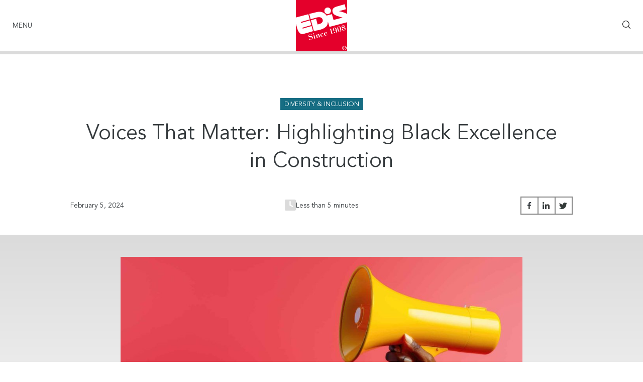

--- FILE ---
content_type: text/html; charset=UTF-8
request_url: https://www.ediscompany.com/news-and-blog/voicesthatmatter/
body_size: 10582
content:

<!DOCTYPE html>
<html lang="en-US">
	<head>
		<meta charset="UTF-8" />
		<meta name="viewport" content="width=device-width, initial-scale=1.0, maximum-scale=1.0, user-scalable=no" />
		<meta name='robots' content='index, follow, max-image-preview:large, max-snippet:-1, max-video-preview:-1' />

	<!-- This site is optimized with the Yoast SEO Premium plugin v26.6 (Yoast SEO v26.8) - https://yoast.com/product/yoast-seo-premium-wordpress/ -->
	<title>Voices That Matter: Highlighting Black Excellence in Construction - EDiS Company</title>
	<meta name="description" content="Join EDiS in celebrating Black Excellence in Construction during Black History Month! Participate in our Essay Competition for a chance to win Stepping Stone Scholarships. Share your insights on Black innovators and their impact on the construction industry. Submit your essays by February 29th, 2024, and be a part of recognizing excellence." />
	<link rel="canonical" href="https://www.ediscompany.com/news-and-blog/voicesthatmatter/" />
	<meta property="og:locale" content="en_US" />
	<meta property="og:type" content="article" />
	<meta property="og:title" content="Voices That Matter: Highlighting Black Excellence in Construction" />
	<meta property="og:description" content="Join EDiS in celebrating Black Excellence in Construction during Black History Month! Participate in our Essay Competition for a chance to win Stepping Stone Scholarships. Share your insights on Black innovators and their impact on the construction industry. Submit your essays by February 29th, 2024, and be a part of recognizing excellence." />
	<meta property="og:url" content="https://www.ediscompany.com/news-and-blog/voicesthatmatter/" />
	<meta property="og:site_name" content="EDiS Company" />
	<meta property="article:publisher" content="https://www.facebook.com/ediscompany/" />
	<meta property="article:published_time" content="2024-02-05T18:02:58+00:00" />
	<meta property="og:image" content="https://www.ediscompany.com/wp-content/uploads/2024/02/Essay-Competition-Social-Graphic.png" />
	<meta property="og:image:width" content="1080" />
	<meta property="og:image:height" content="1080" />
	<meta property="og:image:type" content="image/png" />
	<meta name="author" content="Laura Johnson" />
	<meta name="twitter:card" content="summary_large_image" />
	<meta name="twitter:image" content="https://www.ediscompany.com/wp-content/uploads/2024/02/Hero-for-Web.jpg" />
	<meta name="twitter:creator" content="@EDiSCompany" />
	<meta name="twitter:site" content="@EDiSCompany" />
	<meta name="twitter:label1" content="Written by" />
	<meta name="twitter:data1" content="Laura Johnson" />
	<meta name="twitter:label2" content="Est. reading time" />
	<meta name="twitter:data2" content="2 minutes" />
	<script type="application/ld+json" class="yoast-schema-graph">{"@context":"https://schema.org","@graph":[{"@type":"Article","@id":"https://www.ediscompany.com/news-and-blog/voicesthatmatter/#article","isPartOf":{"@id":"https://www.ediscompany.com/news-and-blog/voicesthatmatter/"},"author":{"name":"Laura Johnson","@id":"https://www.ediscompany.com/#/schema/person/703c5ce90e2c2ba2e4efdc31574365c3"},"headline":"Voices That Matter: Highlighting Black Excellence in Construction","datePublished":"2024-02-05T18:02:58+00:00","mainEntityOfPage":{"@id":"https://www.ediscompany.com/news-and-blog/voicesthatmatter/"},"wordCount":208,"commentCount":0,"publisher":{"@id":"https://www.ediscompany.com/#organization"},"image":{"@id":"https://www.ediscompany.com/news-and-blog/voicesthatmatter/#primaryimage"},"thumbnailUrl":"https://www.ediscompany.com/wp-content/uploads/2024/02/Essay-Competition-Social-Graphic.png","keywords":["Community","Diversity","Essay Competition"],"articleSection":["Diversity &amp; Inclusion"],"inLanguage":"en-US","potentialAction":[{"@type":"CommentAction","name":"Comment","target":["https://www.ediscompany.com/news-and-blog/voicesthatmatter/#respond"]}]},{"@type":"WebPage","@id":"https://www.ediscompany.com/news-and-blog/voicesthatmatter/","url":"https://www.ediscompany.com/news-and-blog/voicesthatmatter/","name":"Voices That Matter: Highlighting Black Excellence in Construction - EDiS Company","isPartOf":{"@id":"https://www.ediscompany.com/#website"},"primaryImageOfPage":{"@id":"https://www.ediscompany.com/news-and-blog/voicesthatmatter/#primaryimage"},"image":{"@id":"https://www.ediscompany.com/news-and-blog/voicesthatmatter/#primaryimage"},"thumbnailUrl":"https://www.ediscompany.com/wp-content/uploads/2024/02/Essay-Competition-Social-Graphic.png","datePublished":"2024-02-05T18:02:58+00:00","description":"Join EDiS in celebrating Black Excellence in Construction during Black History Month! Participate in our Essay Competition for a chance to win Stepping Stone Scholarships. Share your insights on Black innovators and their impact on the construction industry. Submit your essays by February 29th, 2024, and be a part of recognizing excellence.","breadcrumb":{"@id":"https://www.ediscompany.com/news-and-blog/voicesthatmatter/#breadcrumb"},"inLanguage":"en-US","potentialAction":[{"@type":"ReadAction","target":["https://www.ediscompany.com/news-and-blog/voicesthatmatter/"]}]},{"@type":"ImageObject","inLanguage":"en-US","@id":"https://www.ediscompany.com/news-and-blog/voicesthatmatter/#primaryimage","url":"https://www.ediscompany.com/wp-content/uploads/2024/02/Essay-Competition-Social-Graphic.png","contentUrl":"https://www.ediscompany.com/wp-content/uploads/2024/02/Essay-Competition-Social-Graphic.png","width":1080,"height":1080},{"@type":"BreadcrumbList","@id":"https://www.ediscompany.com/news-and-blog/voicesthatmatter/#breadcrumb","itemListElement":[{"@type":"ListItem","position":1,"name":"Home","item":"https://www.ediscompany.com/"},{"@type":"ListItem","position":2,"name":"Voices That Matter: Highlighting Black Excellence in Construction"}]},{"@type":"WebSite","@id":"https://www.ediscompany.com/#website","url":"https://www.ediscompany.com/","name":"EDiS Company","description":"Building What Matters.","publisher":{"@id":"https://www.ediscompany.com/#organization"},"alternateName":"EDiS","potentialAction":[{"@type":"SearchAction","target":{"@type":"EntryPoint","urlTemplate":"https://www.ediscompany.com/?s={search_term_string}"},"query-input":{"@type":"PropertyValueSpecification","valueRequired":true,"valueName":"search_term_string"}}],"inLanguage":"en-US"},{"@type":"Organization","@id":"https://www.ediscompany.com/#organization","name":"EDiS Company","url":"https://www.ediscompany.com/","logo":{"@type":"ImageObject","inLanguage":"en-US","@id":"https://www.ediscompany.com/#/schema/logo/image/","url":"https://www.ediscompany.com/wp-content/uploads/2020/09/EDiS-login-logo2x.png","contentUrl":"https://www.ediscompany.com/wp-content/uploads/2020/09/EDiS-login-logo2x.png","width":640,"height":640,"caption":"EDiS Company"},"image":{"@id":"https://www.ediscompany.com/#/schema/logo/image/"},"sameAs":["https://www.facebook.com/ediscompany/","https://x.com/EDiSCompany","https://www.linkedin.com/company/edis-company/"],"naics":"236000","numberOfEmployees":{"@type":"QuantitativeValue","minValue":"51","maxValue":"200"}},{"@type":"Person","@id":"https://www.ediscompany.com/#/schema/person/703c5ce90e2c2ba2e4efdc31574365c3","name":"Laura Johnson","image":{"@type":"ImageObject","inLanguage":"en-US","@id":"https://www.ediscompany.com/#/schema/person/image/","url":"https://secure.gravatar.com/avatar/43f09ee655421c9f82325be1522deb7d41e7ee67b8744fb5d00fe2717b31f569?s=96&d=mm&r=g","contentUrl":"https://secure.gravatar.com/avatar/43f09ee655421c9f82325be1522deb7d41e7ee67b8744fb5d00fe2717b31f569?s=96&d=mm&r=g","caption":"Laura Johnson"}}]}</script>
	<!-- / Yoast SEO Premium plugin. -->


<style id='wp-img-auto-sizes-contain-inline-css' type='text/css'>
img:is([sizes=auto i],[sizes^="auto," i]){contain-intrinsic-size:3000px 1500px}
/*# sourceURL=wp-img-auto-sizes-contain-inline-css */
</style>
<style id='classic-theme-styles-inline-css' type='text/css'>
/*! This file is auto-generated */
.wp-block-button__link{color:#fff;background-color:#32373c;border-radius:9999px;box-shadow:none;text-decoration:none;padding:calc(.667em + 2px) calc(1.333em + 2px);font-size:1.125em}.wp-block-file__button{background:#32373c;color:#fff;text-decoration:none}
/*# sourceURL=/wp-includes/css/classic-themes.min.css */
</style>
<link rel='stylesheet' id='blankslate-style-css' href='https://www.ediscompany.com/wp-content/themes/edis/style.css?ver=6.9' type='text/css' media='all' />
<script type="text/javascript" src="https://www.ediscompany.com/wp-includes/js/jquery/jquery.min.js?ver=3.7.1" id="jquery-core-js"></script>
<script type="text/javascript" src="https://www.ediscompany.com/wp-includes/js/jquery/jquery-migrate.min.js?ver=3.4.1" id="jquery-migrate-js"></script>
<script type="text/javascript" src="https://www.ediscompany.com/js/countUp.js?ver=6.9" id="countUp-js"></script>
<link rel="pingback" href="https://www.ediscompany.com/xmlrpc.php" />
<link rel="icon" href="https://www.ediscompany.com/wp-content/uploads/2020/09/cropped-edis-site-icon-32x32.png" sizes="32x32" />
<link rel="icon" href="https://www.ediscompany.com/wp-content/uploads/2020/09/cropped-edis-site-icon-192x192.png" sizes="192x192" />
<link rel="apple-touch-icon" href="https://www.ediscompany.com/wp-content/uploads/2020/09/cropped-edis-site-icon-180x180.png" />
<meta name="msapplication-TileImage" content="https://www.ediscompany.com/wp-content/uploads/2020/09/cropped-edis-site-icon-270x270.png" />
		<!-- Google Tag Manager -->
		<script>(function(w,d,s,l,i){w[l]=w[l]||[];w[l].push({'gtm.start':
		new Date().getTime(),event:'gtm.js'});var f=d.getElementsByTagName(s)[0],
		j=d.createElement(s),dl=l!='dataLayer'?'&l='+l:'';j.async=true;j.src=
		'https://www.googletagmanager.com/gtm.js?id='+i+dl;f.parentNode.insertBefore(j,f);
		})(window,document,'script','dataLayer','GTM-P96WFX9');</script>
		<!-- End Google Tag Manager -->
		<!-- FANCYBOX START -->
			<!--<script src="https://cdn.jsdelivr.net/npm/jquery@3.5.1/dist/jquery.min.js"></script>-->
			<link rel="stylesheet" href="https://cdn.jsdelivr.net/gh/fancyapps/fancybox@3.5.7/dist/jquery.fancybox.min.css" />
			<script async src="https://cdn.jsdelivr.net/gh/fancyapps/fancybox@3.5.7/dist/jquery.fancybox.min.js"></script>
		<!-- FANCYBOX END -->
		<!-- FONTAWESOME START -->
			<script src="https://kit.fontawesome.com/e9afd1901d.js" crossorigin="anonymous"></script>
		<!-- FONTAWESOME END -->
		<!-- SWIPE BEGIN -->
			<script defer src="/js/jquery.touchSwipe.min.js"></script>
		<!-- SWIPE END -->
		<link rel="stylesheet" href="//code.jquery.com/ui/1.12.1/themes/base/jquery-ui.css">
		<script src="https://code.jquery.com/ui/1.12.1/jquery-ui.min.js"></script>
		<script>
			var startingScrollPosition = 0;

			jQuery(function() {
				adminbarheight = jQuery("#wpadminbar").height() || 0;
				getHeaderHeight = jQuery("div#header_outer").height();
				jQuery("div#mobile_header_outer").css("padding-top", adminbarheight + getHeaderHeight + "px");
				jQuery("div#mobile_header_outer").css("min-height", "calc(100vh - " + adminbarheight + getHeaderHeight + "px)");
				jQuery("div#search_outer").css("top", adminbarheight + getHeaderHeight);

				//-- ON WINDOW SCROLL
					jQuery(window).on("scroll", function() {
						//-- SHRINKING HEADER
							if (jQuery(document).width() >= 900) {
								currentScrollPosition = Math.round(jQuery(window).scrollTop());
								if (currentScrollPosition > 200) {
									jQuery("div#header_outer").addClass("header_outer_onscroll");
								} else {
									jQuery("div#header_outer").removeClass("header_outer_onscroll");
								}
							}
						//-- SEARCH BAR POSITION
							adminbarheight = jQuery("#wpadminbar").height() || 0;
							getHeaderHeight = jQuery("div#header_outer").height();
							jQuery("div#search_outer").css("top", adminbarheight + getHeaderHeight);
					});

				//-- MAIN NAV HOVER
					jQuery("div#header_outer li.hasSubNav").mouseover(function() {
						jQuery(this).children("ul").show();
						jQuery(this).children("div.hiddenThing").show();
					});
					jQuery("div#header_outer li.hasSubNav").mouseleave(function() {
						jQuery(this).children("ul").hide();
						jQuery(this).children("div.hiddenThing").hide();
					});

				jQuery("a#mobileMenuLink").click(function() {
					if (!jQuery("div#mobile_header_outer").is(":visible")) {
						startingScrollPosition = Math.round(jQuery(window).scrollTop());
						jQuery("div#mobile_header_outer").fadeIn(125);
						jQuery(this).html("Close");
						jQuery("html, body").animate({scrollTop: 0}, "fast");
					} else {
						jQuery("html, body").animate({scrollTop: startingScrollPosition}, "fast");
						jQuery("div#mobile_header_outer").fadeOut(125);
						jQuery(this).html("Menu");
					}
					return false;
				});

				jQuery("div#mobile_header_inner li.hasSubNav").click(function() {
					if (!jQuery(this).children("ul.subNav").is(":visible")) {
						jQuery("div#mobile_header_inner ul.subNav").slideUp(125);
						jQuery(this).children("ul.subNav").slideDown(125);
					} else {
						jQuery("div#mobile_header_inner ul.subNav").slideUp(125);
					}
					return false;
				});

				jQuery("div#mobile_header_inner ul.subNav a").click(function(e) {
					e.stopPropagation();
				});

				jQuery("a#iconSearch").click(function() {
					if (!jQuery("div#search_outer").is(":visible")) {
						jQuery("div#search_outer").slideDown(125);
						jQuery("input#searchTerm").focus();
					} else {
						jQuery("div#search_outer").slideUp(125);
					}
					return false;
				});

				jQuery("input#searchTerm").on("keypress", function(e) {
					if (e.keyCode == 13) {
						jQuery("form#form_search").submit();
					}
				});

				jQuery("form#form_search div.arrow_container_black").click(function() {
					jQuery("form#form_search").submit();
				});

				//GetCookie function
				function getCookie(cname) {
					var name = cname + "=";
					var ca = document.cookie.split(';');
					for(var i=0; i<ca.length; i++) {
						var c = ca[i];
						while (c.charAt(0)==' ') c = c.substring(1);
						if (c.indexOf(name) != -1) return c.substring(name.length,c.length);
					}
					return "";
				}

				//Close the alert box
				jQuery('.alert-close').click(function() {
					var now = new Date();
					now.setTime(now.getTime() + 1 * 3600 * 1000);
					document.cookie="showalert=false;expires='+now.toUTCString()+';path=/";
					jQuery(".header-alert-bar").slideUp();
					return false;
				});

				//Only show the alert banner if the cookie
				var showalert=getCookie("showalert");
				if (showalert!="false") {
					jQuery(".header-alert-bar").show();
				}
			});
		</script>
		<!--<script type=“text/javascript” src=“https://www.bugherd.com/sidebarv2.js?apikey=xbs4norup65z4i8z8xnktw” async=“true”></script>-->

	<style id='global-styles-inline-css' type='text/css'>
:root{--wp--preset--aspect-ratio--square: 1;--wp--preset--aspect-ratio--4-3: 4/3;--wp--preset--aspect-ratio--3-4: 3/4;--wp--preset--aspect-ratio--3-2: 3/2;--wp--preset--aspect-ratio--2-3: 2/3;--wp--preset--aspect-ratio--16-9: 16/9;--wp--preset--aspect-ratio--9-16: 9/16;--wp--preset--color--black: #000000;--wp--preset--color--cyan-bluish-gray: #abb8c3;--wp--preset--color--white: #ffffff;--wp--preset--color--pale-pink: #f78da7;--wp--preset--color--vivid-red: #cf2e2e;--wp--preset--color--luminous-vivid-orange: #ff6900;--wp--preset--color--luminous-vivid-amber: #fcb900;--wp--preset--color--light-green-cyan: #7bdcb5;--wp--preset--color--vivid-green-cyan: #00d084;--wp--preset--color--pale-cyan-blue: #8ed1fc;--wp--preset--color--vivid-cyan-blue: #0693e3;--wp--preset--color--vivid-purple: #9b51e0;--wp--preset--gradient--vivid-cyan-blue-to-vivid-purple: linear-gradient(135deg,rgb(6,147,227) 0%,rgb(155,81,224) 100%);--wp--preset--gradient--light-green-cyan-to-vivid-green-cyan: linear-gradient(135deg,rgb(122,220,180) 0%,rgb(0,208,130) 100%);--wp--preset--gradient--luminous-vivid-amber-to-luminous-vivid-orange: linear-gradient(135deg,rgb(252,185,0) 0%,rgb(255,105,0) 100%);--wp--preset--gradient--luminous-vivid-orange-to-vivid-red: linear-gradient(135deg,rgb(255,105,0) 0%,rgb(207,46,46) 100%);--wp--preset--gradient--very-light-gray-to-cyan-bluish-gray: linear-gradient(135deg,rgb(238,238,238) 0%,rgb(169,184,195) 100%);--wp--preset--gradient--cool-to-warm-spectrum: linear-gradient(135deg,rgb(74,234,220) 0%,rgb(151,120,209) 20%,rgb(207,42,186) 40%,rgb(238,44,130) 60%,rgb(251,105,98) 80%,rgb(254,248,76) 100%);--wp--preset--gradient--blush-light-purple: linear-gradient(135deg,rgb(255,206,236) 0%,rgb(152,150,240) 100%);--wp--preset--gradient--blush-bordeaux: linear-gradient(135deg,rgb(254,205,165) 0%,rgb(254,45,45) 50%,rgb(107,0,62) 100%);--wp--preset--gradient--luminous-dusk: linear-gradient(135deg,rgb(255,203,112) 0%,rgb(199,81,192) 50%,rgb(65,88,208) 100%);--wp--preset--gradient--pale-ocean: linear-gradient(135deg,rgb(255,245,203) 0%,rgb(182,227,212) 50%,rgb(51,167,181) 100%);--wp--preset--gradient--electric-grass: linear-gradient(135deg,rgb(202,248,128) 0%,rgb(113,206,126) 100%);--wp--preset--gradient--midnight: linear-gradient(135deg,rgb(2,3,129) 0%,rgb(40,116,252) 100%);--wp--preset--font-size--small: 13px;--wp--preset--font-size--medium: 20px;--wp--preset--font-size--large: 36px;--wp--preset--font-size--x-large: 42px;--wp--preset--spacing--20: 0.44rem;--wp--preset--spacing--30: 0.67rem;--wp--preset--spacing--40: 1rem;--wp--preset--spacing--50: 1.5rem;--wp--preset--spacing--60: 2.25rem;--wp--preset--spacing--70: 3.38rem;--wp--preset--spacing--80: 5.06rem;--wp--preset--shadow--natural: 6px 6px 9px rgba(0, 0, 0, 0.2);--wp--preset--shadow--deep: 12px 12px 50px rgba(0, 0, 0, 0.4);--wp--preset--shadow--sharp: 6px 6px 0px rgba(0, 0, 0, 0.2);--wp--preset--shadow--outlined: 6px 6px 0px -3px rgb(255, 255, 255), 6px 6px rgb(0, 0, 0);--wp--preset--shadow--crisp: 6px 6px 0px rgb(0, 0, 0);}:where(.is-layout-flex){gap: 0.5em;}:where(.is-layout-grid){gap: 0.5em;}body .is-layout-flex{display: flex;}.is-layout-flex{flex-wrap: wrap;align-items: center;}.is-layout-flex > :is(*, div){margin: 0;}body .is-layout-grid{display: grid;}.is-layout-grid > :is(*, div){margin: 0;}:where(.wp-block-columns.is-layout-flex){gap: 2em;}:where(.wp-block-columns.is-layout-grid){gap: 2em;}:where(.wp-block-post-template.is-layout-flex){gap: 1.25em;}:where(.wp-block-post-template.is-layout-grid){gap: 1.25em;}.has-black-color{color: var(--wp--preset--color--black) !important;}.has-cyan-bluish-gray-color{color: var(--wp--preset--color--cyan-bluish-gray) !important;}.has-white-color{color: var(--wp--preset--color--white) !important;}.has-pale-pink-color{color: var(--wp--preset--color--pale-pink) !important;}.has-vivid-red-color{color: var(--wp--preset--color--vivid-red) !important;}.has-luminous-vivid-orange-color{color: var(--wp--preset--color--luminous-vivid-orange) !important;}.has-luminous-vivid-amber-color{color: var(--wp--preset--color--luminous-vivid-amber) !important;}.has-light-green-cyan-color{color: var(--wp--preset--color--light-green-cyan) !important;}.has-vivid-green-cyan-color{color: var(--wp--preset--color--vivid-green-cyan) !important;}.has-pale-cyan-blue-color{color: var(--wp--preset--color--pale-cyan-blue) !important;}.has-vivid-cyan-blue-color{color: var(--wp--preset--color--vivid-cyan-blue) !important;}.has-vivid-purple-color{color: var(--wp--preset--color--vivid-purple) !important;}.has-black-background-color{background-color: var(--wp--preset--color--black) !important;}.has-cyan-bluish-gray-background-color{background-color: var(--wp--preset--color--cyan-bluish-gray) !important;}.has-white-background-color{background-color: var(--wp--preset--color--white) !important;}.has-pale-pink-background-color{background-color: var(--wp--preset--color--pale-pink) !important;}.has-vivid-red-background-color{background-color: var(--wp--preset--color--vivid-red) !important;}.has-luminous-vivid-orange-background-color{background-color: var(--wp--preset--color--luminous-vivid-orange) !important;}.has-luminous-vivid-amber-background-color{background-color: var(--wp--preset--color--luminous-vivid-amber) !important;}.has-light-green-cyan-background-color{background-color: var(--wp--preset--color--light-green-cyan) !important;}.has-vivid-green-cyan-background-color{background-color: var(--wp--preset--color--vivid-green-cyan) !important;}.has-pale-cyan-blue-background-color{background-color: var(--wp--preset--color--pale-cyan-blue) !important;}.has-vivid-cyan-blue-background-color{background-color: var(--wp--preset--color--vivid-cyan-blue) !important;}.has-vivid-purple-background-color{background-color: var(--wp--preset--color--vivid-purple) !important;}.has-black-border-color{border-color: var(--wp--preset--color--black) !important;}.has-cyan-bluish-gray-border-color{border-color: var(--wp--preset--color--cyan-bluish-gray) !important;}.has-white-border-color{border-color: var(--wp--preset--color--white) !important;}.has-pale-pink-border-color{border-color: var(--wp--preset--color--pale-pink) !important;}.has-vivid-red-border-color{border-color: var(--wp--preset--color--vivid-red) !important;}.has-luminous-vivid-orange-border-color{border-color: var(--wp--preset--color--luminous-vivid-orange) !important;}.has-luminous-vivid-amber-border-color{border-color: var(--wp--preset--color--luminous-vivid-amber) !important;}.has-light-green-cyan-border-color{border-color: var(--wp--preset--color--light-green-cyan) !important;}.has-vivid-green-cyan-border-color{border-color: var(--wp--preset--color--vivid-green-cyan) !important;}.has-pale-cyan-blue-border-color{border-color: var(--wp--preset--color--pale-cyan-blue) !important;}.has-vivid-cyan-blue-border-color{border-color: var(--wp--preset--color--vivid-cyan-blue) !important;}.has-vivid-purple-border-color{border-color: var(--wp--preset--color--vivid-purple) !important;}.has-vivid-cyan-blue-to-vivid-purple-gradient-background{background: var(--wp--preset--gradient--vivid-cyan-blue-to-vivid-purple) !important;}.has-light-green-cyan-to-vivid-green-cyan-gradient-background{background: var(--wp--preset--gradient--light-green-cyan-to-vivid-green-cyan) !important;}.has-luminous-vivid-amber-to-luminous-vivid-orange-gradient-background{background: var(--wp--preset--gradient--luminous-vivid-amber-to-luminous-vivid-orange) !important;}.has-luminous-vivid-orange-to-vivid-red-gradient-background{background: var(--wp--preset--gradient--luminous-vivid-orange-to-vivid-red) !important;}.has-very-light-gray-to-cyan-bluish-gray-gradient-background{background: var(--wp--preset--gradient--very-light-gray-to-cyan-bluish-gray) !important;}.has-cool-to-warm-spectrum-gradient-background{background: var(--wp--preset--gradient--cool-to-warm-spectrum) !important;}.has-blush-light-purple-gradient-background{background: var(--wp--preset--gradient--blush-light-purple) !important;}.has-blush-bordeaux-gradient-background{background: var(--wp--preset--gradient--blush-bordeaux) !important;}.has-luminous-dusk-gradient-background{background: var(--wp--preset--gradient--luminous-dusk) !important;}.has-pale-ocean-gradient-background{background: var(--wp--preset--gradient--pale-ocean) !important;}.has-electric-grass-gradient-background{background: var(--wp--preset--gradient--electric-grass) !important;}.has-midnight-gradient-background{background: var(--wp--preset--gradient--midnight) !important;}.has-small-font-size{font-size: var(--wp--preset--font-size--small) !important;}.has-medium-font-size{font-size: var(--wp--preset--font-size--medium) !important;}.has-large-font-size{font-size: var(--wp--preset--font-size--large) !important;}.has-x-large-font-size{font-size: var(--wp--preset--font-size--x-large) !important;}
/*# sourceURL=global-styles-inline-css */
</style>
</head>
	<body class="wp-singular post-template-default single single-post postid-25902 single-format-standard wp-theme-edis">
		<!-- Google Tag Manager (noscript) -->
		<noscript><iframe src="https://www.googletagmanager.com/ns.html?id=GTM-P96WFX9" height="0" width="0" style="display:none;visibility:hidden"></iframe></noscript>
		<!-- End Google Tag Manager (noscript) -->



		<div id="wrapper" class="hfeed">
			<div class="header-holder">


				
				<div id="header_outer">
					<div id="header_inner">
						<a href="/"><img id="logo_header" src="/images/logo.svg"></a>
						<ul class="header_nav" id="header_nav_left">
																								<li class="hasSubNav">
										<a href="https://www.ediscompany.com/who-we-are/">Who We Are</a>
										<div class="hiddenThing"></div>
																					<ul class="subNav">
																									<li><a href="https://www.ediscompany.com/who-we-are/firm-overview/">Firm Overview</a><div class="hover_underline"></div></li>
																									<li><a href="https://www.ediscompany.com/who-we-are/our-team/">Our Team</a><div class="hover_underline"></div></li>
																									<li><a href="https://www.ediscompany.com/who-we-are/history/">History</a><div class="hover_underline"></div></li>
																							</ul>
																			</li>
																																<li class="hasSubNav">
										<a href="https://www.ediscompany.com/what-we-do/">What We Do</a>
										<div class="hiddenThing"></div>
																					<ul class="subNav">
																									<li><a href="https://www.ediscompany.com/service/preconstruction/">Preconstruction</a><div class="hover_underline"></div></li>
																									<li><a href="https://www.ediscompany.com/service/construction-management/">Construction Management</a><div class="hover_underline"></div></li>
																									<li><a href="https://www.ediscompany.com/service/general-contracting/">General Contracting</a><div class="hover_underline"></div></li>
																									<li><a href="https://www.ediscompany.com/service/design-build/">Design-Build</a><div class="hover_underline"></div></li>
																									<li><a href="https://www.ediscompany.com/service/interiors-tenant-improvement/">Interiors / Tenant Improvement</a><div class="hover_underline"></div></li>
																									<li><a href="https://www.ediscompany.com/service/bim-vdc/">BIM / VDC</a><div class="hover_underline"></div></li>
																									<li><a href="https://www.ediscompany.com/service/pre-engineered-buildings/">Pre-Engineered Buildings</a><div class="hover_underline"></div></li>
																									<li><a href="https://www.ediscompany.com/service/service-maintenance/">Service / Maintenance</a><div class="hover_underline"></div></li>
																									<li><a href="https://www.ediscompany.com/service/development/">Development</a><div class="hover_underline"></div></li>
																									<li><a href="https://www.ediscompany.com/service/facilities-management/">Facilities Management</a><div class="hover_underline"></div></li>
																									<li><a href="/service/sustainability-building-with-greensense/">Sustainability - Building with Greensense</a><div class="hover_underline"></div></li>
																							</ul>
																			</li>
																																<li class="hasSubNav">
										<a href="https://www.ediscompany.com/what-drives-us/">What Drives Us</a>
										<div class="hiddenThing"></div>
																					<ul class="subNav">
																									<li><a href="https://www.ediscompany.com/what-drives-us/quality-management-program/">Quality Management Program</a><div class="hover_underline"></div></li>
																									<li><a href="https://www.ediscompany.com/what-drives-us/community-giving-back/">Community / Giving Back</a><div class="hover_underline"></div></li>
																									<li><a href="https://www.ediscompany.com/what-drives-us/legacy/">Legacy</a><div class="hover_underline"></div></li>
																									<li><a href="https://www.ediscompany.com/what-drives-us/diversity/">Diversity &#038; Inclusion</a><div class="hover_underline"></div></li>
																							</ul>
																			</li>
																																<li >
										<a href="https://www.ediscompany.com/our-work/">Our Work</a>
										<div class="hiddenThing"></div>
																			</li>
																						<li class="showOnMobile">
								<a id="mobileMenuLink" href="#">Menu</a>
								<div class="hiddenThing"></div>
							</li>
						</ul>
						<ul class="header_nav" id="header_nav_right">
																								<li class=" ">
										<a href="https://www.ediscompany.com/construction-safety-and-health/">Culture of Safety</a>
										<div class="hiddenThing"></div>
																			</li>
																																<li class="hasSubNav ">
										<a href="https://www.ediscompany.com/careers/">Careers</a>
										<div class="hiddenThing"></div>
																					<ul class="subNav">
																									<li><a href="https://www.ediscompany.com/careers/life-at-edis/">Work With Us</a><div class="hover_underline"></div></li>
																							</ul>
																			</li>
																																<li class=" ">
										<a href="https://www.ediscompany.com/contact-us/">Contact Us</a>
										<div class="hiddenThing"></div>
																			</li>
																																<li class="hasSubNav hasMoreBurger">
										<a href="https://www.ediscompany.com/news-and-blog/">More</a>
										<div class="hiddenThing"></div>
																					<ul class="subNav">
																									<li><a href="https://www.ediscompany.com/news-and-blog/">News &#038; Blog</a><div class="hover_underline"></div></li>
																									<li><a href="https://butlerpartsonline.com/">Butler Parts</a><div class="hover_underline"></div></li>
																									<li><a href="https://ampconsulting.build/">BIM Services</a><div class="hover_underline"></div></li>
																									<li><a href="https://buildingblok.com/users/sign_in/">BuildingBlok</a><div class="hover_underline"></div></li>
																							</ul>
																			</li>
																						<li class="search showOnMobile">
								<a id="iconSearch" href="#"><img src="/images/icon_search.svg"></a>
							</li>
						</ul>
					</div>
				</div>
			</div>

			<div id="mobile_header_outer">
				<div id="mobile_header_inner">
					<ul class="header_nav">
																					<li class="hasSubNav">
									<a href="https://www.ediscompany.com/who-we-are/">Who We Are</a>
									<div class="hiddenThing"></div>
																			<ul class="subNav">
																							<li><a href="https://www.ediscompany.com/who-we-are/firm-overview/">Firm Overview</a><div class="hover_underline"></div></li>
																							<li><a href="https://www.ediscompany.com/who-we-are/our-team/">Our Team</a><div class="hover_underline"></div></li>
																							<li><a href="https://www.ediscompany.com/who-we-are/history/">History</a><div class="hover_underline"></div></li>
																					</ul>
																	</li>
																												<li class="hasSubNav">
									<a href="https://www.ediscompany.com/what-we-do/">What We Do</a>
									<div class="hiddenThing"></div>
																			<ul class="subNav">
																							<li><a href="https://www.ediscompany.com/service/preconstruction/">Preconstruction</a><div class="hover_underline"></div></li>
																							<li><a href="https://www.ediscompany.com/service/construction-management/">Construction Management</a><div class="hover_underline"></div></li>
																							<li><a href="https://www.ediscompany.com/service/general-contracting/">General Contracting</a><div class="hover_underline"></div></li>
																							<li><a href="https://www.ediscompany.com/service/design-build/">Design-Build</a><div class="hover_underline"></div></li>
																							<li><a href="https://www.ediscompany.com/service/interiors-tenant-improvement/">Interiors / Tenant Improvement</a><div class="hover_underline"></div></li>
																							<li><a href="https://www.ediscompany.com/service/bim-vdc/">BIM / VDC</a><div class="hover_underline"></div></li>
																							<li><a href="https://www.ediscompany.com/service/pre-engineered-buildings/">Pre-Engineered Buildings</a><div class="hover_underline"></div></li>
																							<li><a href="https://www.ediscompany.com/service/service-maintenance/">Service / Maintenance</a><div class="hover_underline"></div></li>
																							<li><a href="https://www.ediscompany.com/service/development/">Development</a><div class="hover_underline"></div></li>
																							<li><a href="https://www.ediscompany.com/service/facilities-management/">Facilities Management</a><div class="hover_underline"></div></li>
																							<li><a href="/service/sustainability-building-with-greensense/">Sustainability - Building with Greensense</a><div class="hover_underline"></div></li>
																					</ul>
																	</li>
																												<li class="hasSubNav">
									<a href="https://www.ediscompany.com/what-drives-us/">What Drives Us</a>
									<div class="hiddenThing"></div>
																			<ul class="subNav">
																							<li><a href="https://www.ediscompany.com/what-drives-us/quality-management-program/">Quality Management Program</a><div class="hover_underline"></div></li>
																							<li><a href="https://www.ediscompany.com/what-drives-us/community-giving-back/">Community / Giving Back</a><div class="hover_underline"></div></li>
																							<li><a href="https://www.ediscompany.com/what-drives-us/legacy/">Legacy</a><div class="hover_underline"></div></li>
																							<li><a href="https://www.ediscompany.com/what-drives-us/diversity/">Diversity &#038; Inclusion</a><div class="hover_underline"></div></li>
																					</ul>
																	</li>
																												<li >
									<a href="https://www.ediscompany.com/our-work/">Our Work</a>
									<div class="hiddenThing"></div>
																	</li>
																																		<li class=" ">
									<a href="https://www.ediscompany.com/construction-safety-and-health/">Culture of Safety</a>
									<div class="hiddenThing"></div>
																	</li>
																												<li class="hasSubNav ">
									<a href="https://www.ediscompany.com/careers/">Careers</a>
									<div class="hiddenThing"></div>
																			<ul class="subNav">
																							<li><a href="https://www.ediscompany.com/careers/life-at-edis/">Work With Us</a><div class="hover_underline"></div></li>
																					</ul>
																	</li>
																												<li class=" ">
									<a href="https://www.ediscompany.com/contact-us/">Contact Us</a>
									<div class="hiddenThing"></div>
																	</li>
																												<li class="hasSubNav hasMoreBurger">
									<a href="https://www.ediscompany.com/news-and-blog/">More</a>
									<div class="hiddenThing"></div>
																			<ul class="subNav">
																							<li><a href="https://www.ediscompany.com/news-and-blog/">News &#038; Blog</a><div class="hover_underline"></div></li>
																							<li><a href="https://butlerpartsonline.com/">Butler Parts</a><div class="hover_underline"></div></li>
																							<li><a href="https://ampconsulting.build/">BIM Services</a><div class="hover_underline"></div></li>
																							<li><a href="https://buildingblok.com/users/sign_in/">BuildingBlok</a><div class="hover_underline"></div></li>
																					</ul>
																	</li>
																		</ul>
				</div>
			</div>

			<div id="search_outer">
				<div id="search_inner">
					<form id="form_search" action="/srw.php" method="get">
						<input type="text" id="searchTerm" name="searchTerm" placeholder="Enter search term, and press enter to search.">
						<div class="arrow_container_black"></div>
					</form>
				</div>
			</div>

			<div id="after_header"></div>

		<div id="container">

<div class="progress-bar-outer">
	<div class="progress-bar" id="progress-bar"></div>
	<script>
	jQuery(document).ready(function() {

		jQuery(window).load(function() {
			adminbarheight = jQuery("#wpadminbar").height() || 0;
			headerheight = jQuery("#header_outer").height();
			jQuery("div.progress-bar-outer").css("top", adminbarheight + headerheight + "px");
		});

		jQuery(window).scroll(function () {
			adminbarheight = jQuery("#wpadminbar").height() || 0;
			headerheight = jQuery("#header_outer").height();
			jQuery("div.progress-bar-outer").css("top", adminbarheight + headerheight + "px");

			contentHeight = jQuery('#page_post_single').height() + adminbarheight + headerheight;

			if (jQuery('#articleend').length) {
				var articleEnd = jQuery('#articleend').offset().top - (jQuery(window).height());
			}

			var windowScroll = jQuery(document).scrollTop();
			var scrollPosition = windowScroll;
			var progresPercent = (scrollPosition / articleEnd) * 100;

			jQuery("#progress-bar").css("width", progresPercent +"%");
		});
	});
	</script>
</div>

<div id="page_post_single">

	<div class="hero_post_outer">
		<div class="hero_post_inner">
			<div class="hpl_content">
				<div>
											<p class="eyebrow">Diversity &amp; Inclusion</p>
										<h1>Voices That Matter: Highlighting Black Excellence in Construction</h1>
				</div>
			</div>

			<div class="hero_post_meta">
				<p class="post_author_and_date">
					February 5, 2024				</p>

									<p class="post_read_time">
						Less than 5 minutes					</p>
				
				<div class="post_social">
					<!-- AddToAny BEGIN -->
					<div class="a2a_kit a2a_default_style">
						<a class="a2a_button_facebook"><img src="/images/social_facebook.png"></a>
						<a class="a2a_button_linkedin"><img src="/images/social_linkedin.png"></a>
						<a class="a2a_button_twitter"><img src="/images/social_twitter.png"></a>
					</div>
					<script async src="https://static.addtoany.com/menu/page.js"></script>
					<!-- AddToAny END -->
				</div>
			</div>
		</div>
	</div>

	<div class="post_outer">
		<div class="post_gradient"></div>
		<div class="post_inner">
			<p class="post_image">
				<img width="1024" height="403" src="https://www.ediscompany.com/wp-content/uploads/2024/02/AdobeStock_680637762-scaled-e1707156067534-1024x403.jpeg" class="attachment-large size-large" alt="Highlighting Black Excellence in Construction" decoding="async" fetchpriority="high" srcset="https://www.ediscompany.com/wp-content/uploads/2024/02/AdobeStock_680637762-scaled-e1707156067534-1024x403.jpeg 1024w, https://www.ediscompany.com/wp-content/uploads/2024/02/AdobeStock_680637762-scaled-e1707156067534-300x118.jpeg 300w, https://www.ediscompany.com/wp-content/uploads/2024/02/AdobeStock_680637762-scaled-e1707156067534-1536x605.jpeg 1536w, https://www.ediscompany.com/wp-content/uploads/2024/02/AdobeStock_680637762-scaled-e1707156067534-2048x807.jpeg 2048w, https://www.ediscompany.com/wp-content/uploads/2024/02/AdobeStock_680637762-scaled-e1707156067534-768x303.jpeg 768w" sizes="(max-width: 1024px) 100vw, 1024px" />			</p>
			<div class="post_content">
				<h1>Honoring Legacy and Building the Future:</h1>
<h3>$1,500 in Stepping Stone Scholarship Money<br />
Essay or Vlog Entries due Thursday, February 29th</h3>
<p><strong>WHAT’S HAPPENING?</strong></p>
<p>EDiS is launching their <a href="https://www.ediscompany.com/news-and-blog/sharing-the-joys-of-construction-essay-competition-2023/"><strong>4th annual Essay Competition</strong></a> for Stepping Stone scholarships for <a href="https://www.nccvotech.com/">Delaware</a> <a href="https://www.sussexvt.org/hs/">Vocational</a>&#8211;<a href="https://www.polytechpanthers.com/">Technical</a> High School students interested in a career in design, engineering, and construction. This essay competition <span class="OYPEnA text-decoration-none text-strikethrough-none">highlights Black Excellence in </span><span class="OYPEnA text-decoration-none text-strikethrough-none">Design and Construction for Black History Month.</span></p>
<p><strong>AWARD LEVELS:</strong></p>
<p>1st Place: $700<br />
2nd Place: $500<br />
3rd Place: $300</p>
<p><strong>DEADLINE FOR SUBMISSION:</strong></p>
<p>Thursday, February 29th, 2024<br />
Email submissions (or questions!) to: <a href="mailto:LJohnson@EDiSCompany.com">LJohnson@EDiSCompany.com</a>. Include your name, grade, and school!</p>
<p><strong>Essay Topics to Kick start Your Imagination:</strong> (or pitch your own idea!)</p>
<p><em>Innovations in Construction:</em><br />
How has a Black innovator in construction or their invention or techniques have shaped the industry or influenced you?</p>
<p><em>Barrier Breakers: </em><br />
Profile a Black architect, building engineer, or contractor who broke racial barriers</p>
<p><em>Modern Contributions: </em><br />
Explore contemporary Black figures in design and construction and their impact on modern building techniques or styles.</p>
<p><em>Cultural Influence: </em><br />
Discuss how Black cultures have influenced architectural styles or construction methods.</p>
<p><em>Community Development: </em><br />
Explore how Black-led construction projects have positively impacted communities.</p>
<p>&nbsp;</p>
<p><em>Winning Essays will also be published on EDiS Company’s blog. Scholarships will be awarded in March.</em></p>
			</div>
		</div>
	</div>

	
	<style type="text/css">
	div#page_news_and_blog li.gfield_error {
		max-width: 100% !important;
	}
	</style>

	<script>
	jQuery(document).ready(function() {

		jQuery(function() {
			jQuery("a.custom_gform_button").click(function() {
				jQuery(".gform_button").trigger("click");
				return false;
			});

			jQuery(document).on("gform_confirmation_loaded", function (e, form_id) {
				jQuery("a.custom_gform_button").hide();
			});

			jQuery('blockquote:not(.blockquote--white)').prepend('<div class="quote-svg-container"></div>');
		});

		setTimeout(function(){
			var newSvg = document.querySelectorAll('.quote-svg-container');
			newSvg.forEach((svg) => {
				svg.innerHTML += `<svg xmlns="http://www.w3.org/2000/svg" width="48" height="48" viewBox="0 0 48 48" fill="none"  >
				<rect width="48" height="48" fill="#E4002B"/>
				<path d="M12.9428 15.9209C9.04389 16.893 6.6672 20.8485 7.64779 24.7814C8.5703 28.4814 12.151 30.7745 15.8337 30.2103C15.4332 31.7261 14.4575 33.4918 12.5314 35.4224C11.9902 35.9473 11.7554 36.7138 11.9297 37.4129C12.2871 38.8462 14.0023 39.4806 15.1857 38.548C18.6203 35.8512 23.9973 30.0154 21.8118 21.25C20.8312 17.317 16.8757 14.9404 12.9428 15.9209L12.9428 15.9209Z" fill="white" id="left-quote"/>
				<path d="M30.4733 11.5491C26.5404 12.5297 24.1637 16.4852 25.1443 20.4181C26.0668 24.1181 29.6474 26.4113 33.3302 25.847C32.9296 27.3629 31.9539 29.1286 30.0279 31.0592C29.4867 31.584 29.2519 32.3506 29.4262 33.0496C29.7836 34.483 31.4987 35.1173 32.6822 34.1848C36.0828 31.4964 41.4681 25.6928 39.2746 16.8951C38.3279 12.9537 34.3724 10.577 30.4732 11.5492L30.4733 11.5491Z" fill="white" id="right-quote"/>
				</svg>`;
			});
		}, 2000);
	});
	</script>

	
		<div class="related_content_outer">
		<div class="related_content_inner">
			<h2>Related Content</h2>
			<div class="all_content">
															<a class="content" href="https://www.ediscompany.com/news-and-blog/sharing-the-joys-of-construction-essay-competition-2022/">
							<div class="content_image" style="background-image: url(https://www.ediscompany.com/wp-content/uploads/2022/02/St.-Georges-Group-grid-image-scaled-e1643736510396.jpg);">
								<p class="eyebrow">News</p>
							</div>
							<div class="content_footer">
								<h3>Sharing the Joys of Construction Essay Competition &#8211; 2022</h3>
							</div>
							<div class="hover_triangle"></div>
							<div class="arrow_container_black"></div>
							<div class="arrow_container_white"></div>
						</a>
																				<a class="content" href="https://www.ediscompany.com/news-and-blog/sharing-the-joys-of-construction-essay-competition-2023/">
							<div class="content_image" style="background-image: url(https://www.ediscompany.com/wp-content/uploads/2022/03/Musulyn-with-Full-Group-scaled-e1674147378596.jpg);">
								<p class="eyebrow">News</p>
							</div>
							<div class="content_footer">
								<h3>Sharing the Joys of Construction Essay Competition – 2023</h3>
							</div>
							<div class="hover_triangle"></div>
							<div class="arrow_container_black"></div>
							<div class="arrow_container_white"></div>
						</a>
																				<a class="content" href="https://www.ediscompany.com/news-and-blog/get-ready-to-get-uncomfortable-thats-how-we-grow/">
							<div class="content_image" style="background-image: url(https://www.ediscompany.com/wp-content/uploads/2021/01/1200-x-1200-Diversity-Placeholder.jpg);">
								<p class="eyebrow">News</p>
							</div>
							<div class="content_footer">
								<h3>Get Ready to Get Uncomfortable. That’s How We Grow.</h3>
							</div>
							<div class="hover_triangle"></div>
							<div class="arrow_container_black"></div>
							<div class="arrow_container_white"></div>
						</a>
												</div>
		</div>
	</div>

	<div id="articleend"></div>

</div>

</div>

	<div id="footer_outer">
		<a href="/"><img loading="lazy" id="logo_footer" src="/images/logo.svg"></a>
		<div id="footer_inner">
			<div class="footer_module footer_module_contact">
				<p class="fm_label"><a href="tel:(800) 995-3347">(800) 995-3347</a></p>
				<p>
					<a href="mailto:info@ediscompany.com">info@ediscompany.com</a><br/><br/>
					<a href="/privacy-policy/">Privacy Policy</a>
				</p>
			</div>
							<div class="footer_module">
					<p class="fm_label">Wilmington</p>
					<p>
						110 South Poplar Street<br/>
						Suite 400<br/>						Wilmington, DE 19801					</p>
				</div>
							<div class="footer_module">
					<p class="fm_label">Rehoboth Beach</p>
					<p>
						19160 Coastal Highway<br/>
						Suite B<br/>						Rehoboth Beach, DE 19971					</p>
				</div>
							<div class="footer_module">
					<p class="fm_label">Malvern</p>
					<p>
						1600 Paoli Pike<br/>
						Suite 100<br/>						Malvern, PA 19355					</p>
				</div>
						<div class="footer_module footer_module_social">
				<div id="social_container">
											<a href="https://www.facebook.com/ediscompany/" target=_blank><img src="https://www.ediscompany.com/wp-content/uploads/2020/08/social_facebook.png" width="16" height="14" /></a>
											<a href="https://www.linkedin.com/company/edis-company/" target=_blank><img src="https://www.ediscompany.com/wp-content/uploads/2020/08/social_linkedin.png" width="16" height="14" /></a>
											<a href="https://twitter.com/EDiSCompany" target=_blank><img src="https://www.ediscompany.com/wp-content/uploads/2020/08/social_twitter.png" width="16" height="14" /></a>
									</div>
			</div>
		</div>
		<div id="footer_inner_mobile_footer">
			<div class="footer_module">
				<p class="fm_label">
					<a href="tel:(800) 995-3347">(800) 995-3347</a>
				</p>
				<p>
					<a href="mailto:info@ediscompany.com">info@ediscompany.com</a><br/><br/>
					<a href="/privacy-policy/">Privacy Policy</a>
				</p>
			</div>
			<div class="footer_module">
				<div id="social_container">
											<a href="https://www.facebook.com/ediscompany/" target=_blank><img src="https://www.ediscompany.com/wp-content/uploads/2020/08/social_facebook.png" width="16" height="14" /></a>
											<a href="https://www.linkedin.com/company/edis-company/" target=_blank><img src="https://www.ediscompany.com/wp-content/uploads/2020/08/social_linkedin.png" width="16" height="14" /></a>
											<a href="https://twitter.com/EDiSCompany" target=_blank><img src="https://www.ediscompany.com/wp-content/uploads/2020/08/social_twitter.png" width="16" height="14" /></a>
									</div>
			</div>
		</div>
	</div>

</div>
<script type="speculationrules">
{"prefetch":[{"source":"document","where":{"and":[{"href_matches":"/*"},{"not":{"href_matches":["/wp-*.php","/wp-admin/*","/wp-content/uploads/*","/wp-content/*","/wp-content/plugins/*","/wp-content/themes/edis/*","/*\\?(.+)"]}},{"not":{"selector_matches":"a[rel~=\"nofollow\"]"}},{"not":{"selector_matches":".no-prefetch, .no-prefetch a"}}]},"eagerness":"conservative"}]}
</script>


<script>
jQuery(document).ready(function ($) {
var deviceAgent = navigator.userAgent.toLowerCase();
if (deviceAgent.match(/(iphone|ipod|ipad)/)) {
$("html").addClass("ios");
$("html").addClass("mobile");
}
if (navigator.userAgent.search("MSIE") >= 0) {
$("html").addClass("ie");
}
else if (navigator.userAgent.search("Chrome") >= 0) {
$("html").addClass("chrome");
}
else if (navigator.userAgent.search("Firefox") >= 0) {
$("html").addClass("firefox");
}
else if (navigator.userAgent.search("Safari") >= 0 && navigator.userAgent.search("Chrome") < 0) {
$("html").addClass("safari");
}
else if (navigator.userAgent.search("Opera") >= 0) {
$("html").addClass("opera");
}
});
</script>
</body>
</html>

--- FILE ---
content_type: text/css; charset=utf-8
request_url: https://www.ediscompany.com/wp-content/themes/edis/style.css?ver=6.9
body_size: 38979
content:
html,body,div,span,applet,object,iframe,h1,h2,h3,h4,h5,h6,p,blockquote,pre,a,abbr,acronym,address,big,cite,code,del,dfn,em,img,ins,kbd,q,s,samp,small,strike,strong,sub,sup,tt,var,b,u,i,center,dl,dt,dd,ol,ul,li,fieldset,form,label,legend,table,caption,tbody,tfoot,thead,tr,th,td,article,aside,canvas,details,embed,figure,figcaption,footer,header,hgroup,menu,nav,output,ruby,section,summary,time,mark,audio,video{font-size:100%;font:inherit;padding:0;border:0;margin:0;vertical-align:baseline}body{line-height:1}ol,ul{list-style:none}blockquote,q{quotes:none}blockquote:before,blockquote:after,q:before,q:after{content:"";content:none}table{border-collapse:collapse;border-spacing:0}article,aside,details,figcaption,figure,footer,header,hgroup,menu,nav,section{display:block}.clear{clear:both}.screen-reader-text{clip:rect(1px, 1px, 1px, 1px);position:absolute !important}@font-face{font-family:"Avenir";src:url("/fonts/AvenirLTStd-Book.eot");src:url("/fonts/AvenirLTStd-Book.eot#iefix") format("embedded-opentype");src:url("/fonts/AvenirLTStd-Book.woff") format("woff"), url("/fonts/AvenirLTStd-Book.ttf") format("truetype"), url("/fonts/AvenirLTStd-Book.svg") format("svg");font-weight:normal;font-style:normal;font-display:swap}@font-face{font-family:"AvenirBold";src:url("/fonts/AvenirLTStd-Heavy.eot");src:url("/fonts/AvenirLTStd-Heavy.eot#iefix") format("embedded-opentype");src:url("/fonts/AvenirLTStd-Heavy.svg") format("svg");font-weight:bold;font-style:normal;font-display:swap}@font-face{font-family:"AvenirNextBold";src:url("/fonts/AvenirNextLTPro-Bold.eot");src:url("/fonts/AvenirNextLTPro-Bold.eot#iefix") format("embedded-opentype");src:url("/fonts/AvenirNextLTPro-Bold.woff") format("woff"), url("/fonts/AvenirNextLTPro-Bold.ttf") format("truetype"), url("/fonts/AvenirNextLTPro-Bold.svg") format("svg");font-weight:normal;font-style:normal;font-display:swap}@font-face{font-family:"AvenirNext";src:url("/fonts/AvenirNextCyr-Heavy.eot");src:url("/fonts/AvenirNextCyr-Heavy.eot#iefix") format("embedded-opentype");src:url("/fonts/AvenirNextCyr-Heavy.woff") format("woff"), url("/fonts/AvenirNextCyr-Heavy.ttf") format("truetype"), url("/fonts/AvenirNextCyr-Heavy.svg") format("svg");font-weight:bold;font-style:normal;font-display:swap}@font-face{font-family:"Palatino";src:url("/fonts/Palatino.eot");src:url("/fonts/Palatino.eot#iefix") format("embedded-opentype");src:url("/fonts/Palatino.woff") format("woff"), url("/fonts/Palatino.ttf") format("truetype"), url("/fonts/Palatino.svg") format("svg");font-weight:normal;font-style:normal;font-display:swap}h1{font-family:"Avenir";font-weight:400;font-size:42px;line-height:133%;margin-bottom:35px}h2{font-family:"Avenir";font-weight:400;font-size:36px;line-height:46px;margin-bottom:35px}h3{font-family:"Avenir";font-weight:400;font-size:32px;line-height:42px;margin-bottom:35px}h4{font-family:"Avenir";font-weight:400;font-size:28px;line-height:38px;margin-bottom:35px}h5{font-family:"Avenir";font-weight:bold;font-size:24px;line-height:36px;margin-bottom:35px}h5 strong{color:#e4002b}h6{font-family:"Avenir";font-weight:400;font-size:20px;line-height:28px;margin-bottom:35px}p{font-family:"Avenir";font-weight:400;font-size:20px;line-height:32px;margin-bottom:35px}p a{color:#e4002b}p a:hover{color:#176d83}ul,ol{list-style-position:outside;margin-left:19px;margin-bottom:35px}ul li,ol li{margin-bottom:15px;font-family:"Avenir";font-weight:400;font-size:20px;line-height:24px}ul li:last-of-type,ol li:last-of-type{margin-bottom:0}ul li a,ol li a{color:#e4002b}ul{list-style-type:disc}ol{list-style-type:decimal}strong{font-weight:bold}em{font-style:italic}sup{vertical-align:super;font-size:x-small}.alignleft{float:left;margin:5px 35px 35px 0;max-width:100%}@media only screen and (max-width:1105px){.alignleft{width:auto;max-width:50%;height:auto}}@media only screen and (max-width:650px){.alignleft{float:none;margin:0 auto 35px auto;max-width:100%}}.alignright{float:right;margin:5px 0 35px 35px;max-width:100%}@media only screen and (max-width:1105px){.alignright{width:auto;max-width:50%;height:auto}}@media only screen and (max-width:650px){.alignright{float:none;margin:0 auto 35px auto;max-width:100%}}.alignnone,.aligncenter{display:block;margin-left:auto;margin-right:auto;margin-bottom:35px;max-width:100%}.alignnone{margin-left:0}.intro{font-family:"AvenirNextBold";font-size:24px;line-height:1.5;font-weight:bold;font-style:italic}@media only screen and (max-width:1105px){.wp-caption{margin-left:25px;margin-right:25px;max-width:calc(100% - 2 * 25px)}}.wp-caption-text{margin-right:0 !important;margin-left:0 !important;padding-top:12px;font-family:"Palatino"}a.cta_button{}div.arrow{display:inline-block;width:20px;height:18px;background-repeat:no-repeat;background-position:center center;background-size:cover}div.arrow_white_on_black{background-image:url(/images/arrow_white_on_black.png)}div.arrow_container_white{display:block;position:relative;width:20px;height:18px;background-color:#ffffff;background-image:url("/images/Arrow Right-Tiny Button.svg");background-repeat:no-repeat;background-position:center center}div.arrow_container_red{display:block;position:relative;width:20px;height:18px;background-color:#e4002b;background-image:url("/images/Arrow Right-Tiny Button_white.svg");background-repeat:no-repeat;background-position:center center}div.arrow_container_black{display:block;position:relative;width:20px;height:18px;background-color:#000000;background-image:url("/images/Arrow Right-Tiny Button_white.svg");background-repeat:no-repeat;background-position:center center}.debug{font-size:14px}body{background-color:#ffffff;font-size:0;scroll-behavior:smooth}:target{scroll-margin-top:calc(60px + 16px)}div{position:relative}img{height:auto;max-width:100%}span.ui-selectmenu-button{font-size:20px;background-color:#ffffff;margin-left:5px;margin-right:5px;border-radius:0;padding:16px 17px 16px 17px !important}span.ui-selectmenu-button:active{background-color:#e4002b !important;border:1px solid #e4002b !important}.ui-selectmenu-menu #select_category-menu,.ui-selectmenu-menu #select_tag-menu{max-height:calc(10 * 30px);overscroll-behavior:contain}div.ui-menu-item-wrapper{color:#353a3d;font-size:20px}div.ui-state-active{background-color:#e4002b !important;border:1px solid #e4002b !important}span.ui-selectmenu-icon{background-image:url(/images/dropdown_icon-button.svg) !important;background-size:14px 12px !important;margin-top:5px !important;background-position:0 0 !important}span.ui-selectmenu-button-open span.ui-selectmenu-icon{background-image:url(/images/dropdown_icon-button_active.svg) !important}.quote-svg-container{margin-bottom:30px}.quote-svg-container svg{height:74px;width:74px}.quote-svg-container path{animation-duration:5s;animation-iteration-count:infinite;animation-timing-function:ease-in-out}.quote-svg-container path:first-of-type{animation-name:quote-left}.quote-svg-container path:nth-of-type(2){animation-name:quote-right}@keyframes arrow-bounce{0%{transform:translateY(40px)}50%{transform:translateY(30px)}100%{transform:translateY(40px)}}@keyframes arrow-bounce-mobile{0%{transform:translateY(30px)}50%{transform:translateY(20px)}100%{transform:translateY(30px)}}@keyframes quote-left{0%{transform:translateY(100px)}10%{transform:translateY(0)}80%{transform:translateY(0)}90%{transform:translateY(-100px)}100%{transform:translateY(-100px)}}@keyframes quote-right{0%{transform:translateY(100px)}15%{transform:translateY(0)}85%{transform:translateY(0)}90%{transform:translateY(-100px)}100%{transform:translateY(-100px)}}div#preload{display:block;position:fixed;top:-1000000px;left:-1000000px}div#home_hero_outer{display:block;width:100%;text-align:center;height:100vh}div#home_hero_outer div#home_hero_video{display:block;position:absolute;top:0;left:0;width:100%;height:100%;display:flex;align-items:center}div#home_hero_outer div#home_hero_video video{display:block;position:fixed;z-index:0;width:100%}div#home_hero_outer div.slide{width:100%;height:100%;position:absolute;top:0;left:0;display:none;background-repeat:no-repeat;background-position:center center;background-size:cover}div#home_hero_outer div.slide:first-of-type{display:block}div#home_hero_outer div.slide div.slide_inner{width:100%;height:100%;display:flex;align-items:center;justify-content:center}div#home_hero_outer div.slide div.slide_inner div.slide_inner_inner{display:flex;width:100%;text-align:center}@media only screen and (max-width:1310px){div#home_hero_outer div.slide div.slide_inner div.slide_inner_inner{display:block}}div#home_hero_outer div.slide div.slide_inner div.slide_inner_inner div.slide_inner_left{display:block;width:50%;flex:0 0 50%;text-align:right}@media only screen and (max-width:1310px){div#home_hero_outer div.slide div.slide_inner div.slide_inner_inner div.slide_inner_left{width:100%;flex:none;text-align:center}}div#home_hero_outer div.slide div.slide_inner div.slide_inner_inner div.slide_inner_left h1{color:#ffffff;font-family:"AvenirNext";font-size:124px;font-weight:bold;text-transform:uppercase;text-shadow:0px 2px 4px rgba(0, 0, 0, 0.5);margin-right:12px}@media only screen and (max-width:900px){div#home_hero_outer div.slide div.slide_inner div.slide_inner_inner div.slide_inner_left h1{font-size:93px;line-height:93px;margin-bottom:0;margin-right:0}}@media only screen and (max-width:650px){div#home_hero_outer div.slide div.slide_inner div.slide_inner_inner div.slide_inner_left h1{font-size:62px;line-height:62px;margin-bottom:0}}div#home_hero_outer div.slide div.slide_inner div.slide_inner_inner div.slide_inner_right{display:block;width:50%;flex:0 0 50%;text-align:left}@media only screen and (max-width:1310px){div#home_hero_outer div.slide div.slide_inner div.slide_inner_inner div.slide_inner_right{width:100%;flex:none;text-align:center}}div#home_hero_outer div.slide div.slide_inner div.slide_inner_inner div.slide_inner_right h1{display:inline-block;position:relative;top:19px;color:#e4002b;font-family:"AvenirNext";font-size:96px;font-weight:normal;text-transform:lowercase;text-shadow:0px 2px 4px rgba(0, 0, 0, 0.5);margin-left:12px;opacity:1;transition:0.6s}@media only screen and (max-width:900px){div#home_hero_outer div.slide div.slide_inner div.slide_inner_inner div.slide_inner_right h1{font-size:72px;line-height:72px;margin-top:0;margin-left:0}}@media only screen and (max-width:650px){div#home_hero_outer div.slide div.slide_inner div.slide_inner_inner div.slide_inner_right h1{font-size:48px;line-height:48px;margin-bottom:0}}div#home_hero_outer div.slide div.slide_inner div.slide_inner_inner div.slide_inner_right h1.rotated{transform:perspective(200px) rotateX(-75deg);top:34px;opacity:0}div#home_hero_outer div#home_hero_footer{position:absolute;bottom:0;left:0;width:100%;height:96px;background-image:url(/images/texture_2400x144.jpg);background-repeat:no-repeat;background-position:center center;background-size:cover}@media only screen and (max-width:650px){div#home_hero_outer div#home_hero_footer{height:67px}}div#home_hero_outer div#home_hero_footer h1{font-size:24px;color:#ffffff;line-height:96px;font-family:"Avenir";font-weight:bold}@media only screen and (max-width:1310px){div#home_hero_outer div#home_hero_footer h1{text-align:left;margin-left:25px}}@media only screen and (max-width:1105px){div#home_hero_outer div#home_hero_footer h1{font-size:20px}}@media only screen and (max-width:900px){div#home_hero_outer div#home_hero_footer h1{margin-top:20px;margin-right:50%;line-height:27px}}@media only screen and (max-width:650px){div#home_hero_outer div#home_hero_footer h1{margin-top:12px;margin-right:30%;font-size:14px;line-height:20px;margin-left:12px}}div#home_hero_outer div#home_hero_footer h1 strong{color:#48a9c5}div#home_hero_outer div#home_hero_footer div#home_hero_scroll_triangle{position:absolute;top:0;right:0;width:0;height:0;border-left:349px solid transparent;border-bottom:96px solid #e4002b}@media only screen and (max-width:650px){div#home_hero_outer div#home_hero_footer div#home_hero_scroll_triangle{top:auto;bottom:0;border-left:244px solid transparent;border-bottom:67px solid #e4002b}}div#home_hero_outer div#home_hero_footer div#home_hero_scroll_triangle:hover{cursor:pointer}div#home_hero_outer div#home_hero_footer div#home_hero_scroll_triangle_content{position:absolute;top:0;right:0;width:349px;height:96px}@media only screen and (max-width:650px){div#home_hero_outer div#home_hero_footer div#home_hero_scroll_triangle_content{top:auto;bottom:0;width:244px;height:67px}}div#home_hero_outer div#home_hero_footer div#home_hero_scroll_triangle_content:hover{cursor:pointer}div#home_hero_outer div#home_hero_footer div#home_hero_scroll_triangle_content p{display:block;position:absolute;bottom:20px;right:60px;font-size:14px;font-weight:bold;letter-spacing:2px;color:#ffffff;font-family:"Avenir";text-transform:uppercase;margin-bottom:0}@media only screen and (max-width:650px){div#home_hero_outer div#home_hero_footer div#home_hero_scroll_triangle_content p{bottom:7px;right:35px}}div#home_hero_outer div#home_hero_footer div#home_hero_scroll_triangle_content img{position:absolute;right:25px;animation-duration:1.4s;animation-name:arrow-bounce;animation-iteration-count:infinite;animation-timing-function:ease-in-out}@media only screen and (max-width:650px){div#home_hero_outer div#home_hero_footer div#home_hero_scroll_triangle_content img{animation-name:arrow-bounce-mobile;width:11px;height:21px;right:15px}}div#home_what_we_do_outer{display:block;position:relative;width:100%;text-align:center;background-image:url(/images/home_wwd_bg.jpg);background-repeat:no-repeat;background-position:center center;background-size:cover}div#home_what_we_do_outer div#home_what_we_do_inner{display:block;position:relative;width:auto;margin-left:150px;margin-right:150px;box-sizing:border-box;padding-top:60px;padding-bottom:65px;text-align:center}@media only screen and (max-width:1450px){div#home_what_we_do_outer div#home_what_we_do_inner{margin-left:50px;margin-right:50px}}@media only screen and (max-width:1105px){div#home_what_we_do_outer div#home_what_we_do_inner{padding-top:40px;padding-bottom:40px;margin-left:25px;margin-right:25px}}div#home_what_we_do_outer div#home_what_we_do_inner h2{font-family:"Avenir";font-weight:bold;color:#353a3d;margin-bottom:20px;text-transform:uppercase;font-size:42px}div#home_what_we_do_outer div#home_what_we_do_inner h2 strong{font-family:"AvenirNext";font-size:54px}@media only screen and (max-width:650px){div#home_what_we_do_outer div#home_what_we_do_inner h2{font-size:38px;line-height:70px}div#home_what_we_do_outer div#home_what_we_do_inner h2 strong{font-size:50px}}div#home_what_we_do_outer div#home_what_we_do_inner div.hwwd_hr{display:block;position:relative;width:50px;height:4px;background-color:#48a9c5;margin-top:15px;margin-bottom:30px;margin-left:auto;margin-right:auto}div#home_what_we_do_outer div#home_what_we_do_inner div#wwd_content{width:800px;margin-left:auto;margin-right:auto;text-align:left}div#home_what_we_do_outer div#home_what_we_do_inner div#wwd_content>*:last-child{margin-bottom:0}@media only screen and (max-width:900px){div#home_what_we_do_outer div#home_what_we_do_inner div#wwd_content{width:auto}}div#home_capabilities_outer{display:block;position:relative;width:100%;text-align:center;height:456px;overflow:hidden;background-color:#353a3d;background-repeat:no-repeat;background-position:center center;background-size:cover;transition:background 0.4s linear}@media only screen and (max-width:900px){div#home_capabilities_outer{height:325px}}div#home_capabilities_outer div#home_capabilities_inner{display:flex;position:relative;width:auto;text-align:left;margin-left:0;margin-right:0;height:100%}div#home_capabilities_outer div#home_capabilities_inner a.home_cap{text-decoration:none;position:relative;width:33.333%;flex:0 0 33.333%;height:100%;box-sizing:border-box}@media only screen and (max-width:900px){div#home_capabilities_outer div#home_capabilities_inner a.home_cap{width:100%;flex:0 0 100%}}div#home_capabilities_outer div#home_capabilities_inner a.home_cap div.home_cap_content{display:block;position:absolute;bottom:20px;width:100%}@media only screen and (max-width:900px){div#home_capabilities_outer div#home_capabilities_inner a.home_cap div.home_cap_content{display:none}}div#home_capabilities_outer div#home_capabilities_inner a.home_cap div.home_cap_content h4{margin-left:28px;margin-right:25%;margin-bottom:0;color:rgba(255, 255, 255, 0.75);font-family:"AvenirNext";text-transform:uppercase;line-height:42px}@media only screen and (max-width:1310px){div#home_capabilities_outer div#home_capabilities_inner a.home_cap div.home_cap_content h4{font-size:24px;line-height:30px}}div#home_capabilities_outer div#home_capabilities_inner a.home_cap div.home_cap_content_hidden{display:none;position:absolute;top:0;left:0;width:100%;height:100%;box-sizing:border-box;border:4px solid #e4002b;background-color:rgba(0, 0, 0, 0.7)}@media only screen and (max-width:900px){div#home_capabilities_outer div#home_capabilities_inner a.home_cap div.home_cap_content_hidden{display:block}}div#home_capabilities_outer div#home_capabilities_inner a.home_cap div.home_cap_content_hidden div.home_cap_mobile_swipe{display:none;position:absolute;top:0;right:0;background-color:#353a3d;box-sizing:border-box;padding:8px 8px 8px 8px;margin:0 0 0 0}div#home_capabilities_outer div#home_capabilities_inner a.home_cap div.home_cap_content_hidden div.home_cap_mobile_swipe p{color:#ffffff;font-family:"Avenir";font-weight:bold;font-size:8px;line-height:8px;letter-spacing:0.075em;margin:0 0 0 0}@media only screen and (max-width:900px){div#home_capabilities_outer div#home_capabilities_inner a.home_cap div.home_cap_content_hidden div.home_cap_mobile_swipe{display:block}}div#home_capabilities_outer div#home_capabilities_inner a.home_cap div.home_cap_content_hidden div.home_cap_content_triangle{position:absolute;bottom:0;right:0;width:0;height:0;border-left:349px solid transparent;border-bottom:96px solid #e4002b}@media only screen and (max-width:1105px){div#home_capabilities_outer div#home_capabilities_inner a.home_cap div.home_cap_content_hidden div.home_cap_content_triangle{border-left:262px solid transparent;border-bottom:72px solid #e4002b}}div#home_capabilities_outer div#home_capabilities_inner a.home_cap div.home_cap_content_hidden div.home_cap_content_triangle_content{position:absolute;bottom:0;right:0;width:349px;height:96px}div#home_capabilities_outer div#home_capabilities_inner a.home_cap div.home_cap_content_hidden div.home_cap_content_triangle_content p{display:block;position:absolute;bottom:12px;right:44px;font-size:14px;font-weight:bold;letter-spacing:2px;color:#ffffff;font-family:"Avenir";text-transform:uppercase;margin-bottom:0}div#home_capabilities_outer div#home_capabilities_inner a.home_cap div.home_cap_content_hidden div.home_cap_content_triangle_content div.arrow_container_white{position:absolute;bottom:20px;right:16px}@media only screen and (max-width:1105px){div#home_capabilities_outer div#home_capabilities_inner a.home_cap div.home_cap_content_hidden div.home_cap_content_triangle_content{width:262px;height:72px}div#home_capabilities_outer div#home_capabilities_inner a.home_cap div.home_cap_content_hidden div.home_cap_content_triangle_content p{bottom:1px;right:33px}div#home_capabilities_outer div#home_capabilities_inner a.home_cap div.home_cap_content_hidden div.home_cap_content_triangle_content img{bottom:9px;right:5px}}div#home_capabilities_outer div#home_capabilities_inner a.home_cap div.home_cap_content_hidden div.home_cap_content_unhide{position:absolute;top:28px;left:0;width:100%}div#home_capabilities_outer div#home_capabilities_inner a.home_cap div.home_cap_content_hidden div.home_cap_content_unhide h4{margin-left:28px;margin-right:25%;margin-bottom:15px;color:#ffffff;font-family:"AvenirNext";text-transform:uppercase;line-height:42px}@media only screen and (max-width:1450px){div#home_capabilities_outer div#home_capabilities_inner a.home_cap div.home_cap_content_hidden div.home_cap_content_unhide h4{font-size:24px;line-height:30px}}@media only screen and (max-width:900px){div#home_capabilities_outer div#home_capabilities_inner a.home_cap div.home_cap_content_hidden div.home_cap_content_unhide h4{font-size:22px;line-height:28px}}div#home_capabilities_outer div#home_capabilities_inner a.home_cap div.home_cap_content_hidden div.home_cap_content_unhide p{margin-left:28px;margin-right:28px;color:#ffffff;font-size:20px;font-family:"Avenir";line-height:28px}@media only screen and (max-width:1450px){div#home_capabilities_outer div#home_capabilities_inner a.home_cap div.home_cap_content_hidden div.home_cap_content_unhide p{font-size:16px;line-height:23px}}@media only screen and (max-width:900px){div#home_capabilities_outer div#home_capabilities_inner a.home_cap div.home_cap_content_hidden div.home_cap_content_unhide p{font-size:15px;line-height:22px}}div#home_capabilities_outer div#home_capabilities_inner a.home_cap:hover{cursor:pointer}div#home_capabilities_outer div#home_capabilities_inner a.home_cap:hover div.home_cap_content{display:none}div#home_capabilities_outer div#home_capabilities_inner a.home_cap:hover div.home_cap_content_hidden{display:block}div#home_capabilities_outer div#home_capabilities_inner a#home_cap_left{border-right:1px solid #ffffff}div#home_capabilities_outer div#home_capabilities_inner a#home_cap_middle{border-left:1px solid #ffffff;border-right:1px solid #ffffff}div#home_capabilities_outer div#home_capabilities_inner a#home_cap_right{border-left:1px solid #ffffff}@media only screen and (max-width:900px){div#home_capabilities_outer div#home_capabilities_inner a#home_cap_left{border-right:none}div#home_capabilities_outer div#home_capabilities_inner a#home_cap_middle{border-left:none;border-right:none}div#home_capabilities_outer div#home_capabilities_inner a#home_cap_right{border-left:none}}a#home_capabilities_footer_outer{text-decoration:none;display:block;position:relative;text-align:center;width:100%;height:68px;background-image:url(/images/style-01_2400x144.jpg);background-repeat:no-repeat;background-position:center center;background-size:cover;box-sizing:border-box;border-bottom:4px solid transparent}a#home_capabilities_footer_outer div#home_capabilities_footer_inner{display:block;position:relative;width:auto;margin-left:150px;margin-right:150px;text-align:center}@media only screen and (max-width:1450px){a#home_capabilities_footer_outer div#home_capabilities_footer_inner{margin-left:50px;margin-right:50px}}@media only screen and (max-width:1105px){a#home_capabilities_footer_outer div#home_capabilities_footer_inner{margin-left:25px;margin-right:25px}}a#home_capabilities_footer_outer div#home_capabilities_footer_inner p{position:relative;display:inline;color:#ffffff;line-height:68px;font-size:20px;font-family:"Avenir";font-weight:bold;margin-bottom:0}a#home_capabilities_footer_outer div#home_capabilities_footer_inner p strong{color:#48a9c5}a#home_capabilities_footer_outer div#home_capabilities_footer_inner div.arrow_container_white{display:inline-block;margin-left:10px;top:2px}a#home_capabilities_footer_outer div#home_capabilities_footer_inner div.arrow_container_red{display:none;margin-left:10px;top:2px}a#home_capabilities_footer_outer:hover{border-bottom:4px solid #e4002b}a#home_capabilities_footer_outer:hover div#home_capabilities_footer_inner{}a#home_capabilities_footer_outer:hover div#home_capabilities_footer_inner p strong{color:#ffffff}a#home_capabilities_footer_outer:hover div#home_capabilities_footer_inner div.arrow_container_white{display:none}a#home_capabilities_footer_outer:hover div#home_capabilities_footer_inner div.arrow_container_red{display:inline-block}div#home_bc_outer{display:block;position:relative;width:100%;text-align:center;background-color:#ffffff;box-sizing:border-box;padding-top:60px;padding-bottom:60px;margin-bottom:0}@media only screen and (max-width:1105px){div#home_bc_outer{padding-top:40px;padding-bottom:40px}}div#home_bc_outer div#home_bc_inner{display:block;position:relative;width:1236px;margin-left:auto;margin-right:auto;background-image:url(/images/image_1500x540_updated-022521.jpg);background-repeat:no-repeat;background-position:center center;background-size:cover;box-sizing:border-box;padding:75px 70px 75px 70px;text-align:left;border-radius:7px 7px 0 0}@media only screen and (max-width:1310px){div#home_bc_outer div#home_bc_inner{width:auto;margin-left:25px;margin-right:25px}}@media only screen and (max-width:900px){div#home_bc_outer div#home_bc_inner{padding:40px 35px 40px 35px}}div#home_bc_outer div#home_bc_inner h2{font-family:"Avenir";font-weight:normal;color:#ffffff;margin-bottom:15px;font-size:38px;text-transform:lowercase}div#home_bc_outer div#home_bc_inner h2 strong{text-transform:uppercase;font-family:"AvenirNext";font-size:54px;font-weight:bold}@media only screen and (max-width:1105px){div#home_bc_outer div#home_bc_inner h2{font-size:38px;line-height:38px}div#home_bc_outer div#home_bc_inner h2 strong{display:block;font-size:54px;line-height:54px;margin-bottom:5px}}@media only screen and (max-width:650px){div#home_bc_outer div#home_bc_inner h2 strong{font-size:46px}}div#home_bc_outer div#home_bc_inner p#home_bc_content{font-weight:bold;width:65%;color:#ffffff;margin-bottom:0}@media only screen and (max-width:1105px){div#home_bc_outer div#home_bc_inner p#home_bc_content{width:auto;margin-top:30px}}@media only screen and (max-width:650px){div#home_bc_outer div#home_bc_inner p#home_bc_content{font-size:16px;line-height:24px}}div#home_bc_outer a#home_bc_inner_footer{display:block;text-decoration:none;width:1236px;height:68px;margin-left:auto;margin-right:auto;background-image:url(/images/style-03_2400x144.jpg);background-repeat:no-repeat;background-position:center center;background-size:cover;border-radius:0 0 7px 7px;box-sizing:border-box;border-bottom:4px solid transparent}@media only screen and (max-width:1310px){div#home_bc_outer a#home_bc_inner_footer{width:auto;margin-left:25px;margin-right:25px}}div#home_bc_outer a#home_bc_inner_footer p{display:inline-block;color:#ffffff;line-height:68px;font-size:20px;font-family:"Avenir";font-weight:bold;text-decoration:none}div#home_bc_outer a#home_bc_inner_footer p strong{color:#48a9c5}div#home_bc_outer a#home_bc_inner_footer div.arrow_container_white{display:inline-block;margin-left:10px;top:2px}div#home_bc_outer a#home_bc_inner_footer div.arrow_container_red{display:none;margin-left:10px;top:2px}div#home_bc_outer a#home_bc_inner_footer:hover{border-bottom:4px solid #e4002b}div#home_bc_outer a#home_bc_inner_footer:hover p strong{color:#ffffff}div#home_bc_outer a#home_bc_inner_footer:hover div.arrow_container_white{display:none}div#home_bc_outer a#home_bc_inner_footer:hover div.arrow_container_red{display:inline-block}div#home_news_outer{display:block;position:relative;width:100%;text-align:center;background-image:linear-gradient(transparent 0%, #ffffff 100%), url(/images/leadership-overview_background-texture_2400x1600.jpg);background-repeat:no-repeat, no-repeat;background-position:top left, center center;background-size:auto, cover;box-sizing:border-box;padding-top:50px;margin-top:0}div#home_news_outer div#home_news_inner{display:block;position:relative;width:auto;margin-left:150px;margin-right:150px;text-align:center;margin-bottom:50px}@media only screen and (max-width:1450px){div#home_news_outer div#home_news_inner{margin-left:50px;margin-right:50px}}@media only screen and (max-width:1105px){div#home_news_outer div#home_news_inner{margin-left:25px;margin-right:25px}}div#home_news_outer div#home_news_inner h2{font-family:"AvenirNext";font-weight:bold;color:#353a3d;margin-bottom:20px;text-transform:uppercase}div#home_news_outer div#home_news_inner h2 span{font-family:"Avenir";font-size:42px}div#home_news_outer div#home_news_inner div.hn_hr{display:block;position:relative;width:50px;height:4px;background-color:#48a9c5;margin-top:15px;margin-bottom:30px;margin-left:auto;margin-right:auto}div#home_news_outer div#home_news_inner div#home_news_content{width:800px;text-align:left;margin-left:auto;margin-right:auto}@media only screen and (max-width:900px){div#home_news_outer div#home_news_inner div#home_news_content{width:auto}}div#home_news_outer div#home_news_inner div#home_news_columns{display:flex;position:relative;width:100%;text-align:center;margin-top:50px}@media only screen and (max-width:1105px){div#home_news_outer div#home_news_inner div#home_news_columns{display:block}}div#home_news_outer div#home_news_inner div#home_news_columns a#home_news_left{display:block;position:relative;width:calc(50% - 20px);flex:0 0 calc(50% - 20px);margin-right:20px;box-sizing:border-box;border:1px solid #dbdbdb;border-radius:10px;text-decoration:none;background-color:#ffffff}div#home_news_outer div#home_news_inner div#home_news_columns a#home_news_left div#home_news_left_image{display:block;position:relative;width:100%;height:375px;background-repeat:no-repeat;background-position:center center;background-size:cover;border-radius:8px 8px 0 0}div#home_news_outer div#home_news_inner div#home_news_columns a#home_news_left div#home_news_left_image div#hnli_tab{position:absolute;bottom:0;left:35px;display:inline-block;background-color:#166d83;box-sizing:border-box;padding:6px 7px 5px 8px;color:#ffffff;font-family:"Avenir";font-size:14px;font-weight:bold;text-transform:uppercase;letter-spacing:0.09em}div#home_news_outer div#home_news_inner div#home_news_columns a#home_news_left p#featured_news_title{width:auto;font-family:"Avenir";color:#353a3d;font-weight:bold;font-size:36px;line-height:46px;text-align:left;margin:35px 35px 0 35px}div#home_news_outer div#home_news_inner div#home_news_columns a#home_news_left p#featured_news_date{display:block;color:#858585;font-family:"Avenir";font-size:13px;font-weight:bold;text-transform:uppercase;text-align:left;letter-spacing:0.08em;margin:10px 35px 0 35px}div#home_news_outer div#home_news_inner div#home_news_columns a#home_news_left p#featured_news_excerpt_text{display:block;position:relative;font-family:"Avenir";color:#353a3d;font-size:20px;line-height:32px;text-align:left;margin:20px 120px 80px 35px}div#home_news_outer div#home_news_inner div#home_news_columns a#home_news_left div#featured_news_cta{display:block;position:absolute;z-index:15;bottom:17px;right:17px;text-align:right;font-family:"Avenir";font-size:16px;font-weight:bold;color:#353a3d;text-transform:uppercase;text-decoration:none;transition:all 0.4s ease}div#home_news_outer div#home_news_inner div#home_news_columns a#home_news_left div#featured_news_cta div.arrow_container_black{display:inline-block;margin-left:10px;top:3px}div#home_news_outer div#home_news_inner div#home_news_columns a#home_news_left div#featured_news_cta div.arrow_container_white{display:none;margin-left:10px;top:3px}div#home_news_outer div#home_news_inner div#home_news_columns a#home_news_left div#featured_news_triangle{display:block;position:absolute;z-index:10;bottom:0;right:0;width:0;height:0;border-left:406px solid transparent;border-bottom:112px solid #e4002b;opacity:0;transition:all 0.4s ease}div#home_news_outer div#home_news_inner div#home_news_columns a#home_news_left:hover div#featured_news_cta{color:#ffffff}div#home_news_outer div#home_news_inner div#home_news_columns a#home_news_left:hover div#featured_news_cta div.arrow_container_black{display:none}div#home_news_outer div#home_news_inner div#home_news_columns a#home_news_left:hover div#featured_news_cta div.arrow_container_white{display:inline-block}div#home_news_outer div#home_news_inner div#home_news_columns a#home_news_left:hover div#featured_news_triangle{opacity:1}@media only screen and (max-width:1105px){div#home_news_outer div#home_news_inner div#home_news_columns a#home_news_left{width:100%;flex:none;margin-right:0;border:1px solid #dbdbdb;border-radius:10px 10px 0 0}div#home_news_outer div#home_news_inner div#home_news_columns a#home_news_left div#featured_news_cta{position:relative;bottom:auto;right:auto;margin:17px 17px 17px 17px}}div#home_news_outer div#home_news_inner div#home_news_columns div#home_news_right{width:calc(50% - 20px);flex:0 0 calc(50% - 20px);margin-left:20px;background-color:#ffffff}@media only screen and (max-width:1105px){div#home_news_outer div#home_news_inner div#home_news_columns div#home_news_right{width:auto;flex:none;margin-left:0}}div#home_news_outer div#home_news_inner div#home_news_columns div#home_news_right div#home_news_right_inner{box-sizing:border-box;border:1px solid #dbdbdb;border-radius:10px;display:block;position:relative;width:100%;text-align:center}@media only screen and (max-width:1105px){div#home_news_outer div#home_news_inner div#home_news_columns div#home_news_right div#home_news_right_inner{border-radius:0 0 10px 10px;border-top:none}}div#home_news_outer div#home_news_inner div#home_news_columns div#home_news_right div#home_news_right_inner a.home_news_item{display:block;position:relative;width:auto;box-sizing:border-box;padding:20px 20px 10px 20px;border-bottom:1px solid #dbdbdb;text-decoration:none}@media only screen and (max-width:1650px){div#home_news_outer div#home_news_inner div#home_news_columns div#home_news_right div#home_news_right_inner a.home_news_item{width:100%;flex:none;margin-left:0}}div#home_news_outer div#home_news_inner div#home_news_columns div#home_news_right div#home_news_right_inner a.home_news_item:last-of-type{border-bottom:0}div#home_news_outer div#home_news_inner div#home_news_columns div#home_news_right div#home_news_right_inner a.home_news_item div.cat_and_title{position:relative;width:100%;margin-bottom:18px;text-align:left}@media only screen and (max-width:1650px){div#home_news_outer div#home_news_inner div#home_news_columns div#home_news_right div#home_news_right_inner a.home_news_item div.cat_and_title{display:block}}div#home_news_outer div#home_news_inner div#home_news_columns div#home_news_right div#home_news_right_inner a.home_news_item div.cat_and_title div.cat{display:inline-block;background-color:#166d83;box-sizing:border-box;padding:5px 7px 4px 8px;color:#ffffff;font-family:"Avenir";font-size:12px;font-weight:bold;text-transform:uppercase;letter-spacing:0.09em;white-space:nowrap;margin-bottom:10px}@media only screen and (max-width:1650px){div#home_news_outer div#home_news_inner div#home_news_columns div#home_news_right div#home_news_right_inner a.home_news_item div.cat_and_title div.cat{display:inline-block;margin-bottom:17px}}div#home_news_outer div#home_news_inner div#home_news_columns div#home_news_right div#home_news_right_inner a.home_news_item div.cat_and_title div.title{display:block;color:#166d83;font-family:"Avenir";font-size:15px;font-weight:700;text-transform:uppercase;position:relative;top:1px;line-height:20px}@media only screen and (max-width:1650px){div#home_news_outer div#home_news_inner div#home_news_columns div#home_news_right div#home_news_right_inner a.home_news_item div.cat_and_title div.title{margin-left:0;margin-bottom:25px}}div#home_news_outer div#home_news_inner div#home_news_columns div#home_news_right div#home_news_right_inner a.home_news_item div.excerpt{display:block;position:relative;font-family:"Palatino";color:#353a3d;font-size:15px;line-height:22px;margin-bottom:18px;text-align:left}div#home_news_outer div#home_news_inner div#home_news_columns div#home_news_right div#home_news_right_inner a.home_news_item div.date_and_cta{display:flex;position:relative;z-index:15;width:100%}div#home_news_outer div#home_news_inner div#home_news_columns div#home_news_right div#home_news_right_inner a.home_news_item div.date_and_cta div.date{display:block;width:50%;flex:0 0 50%;color:#858585;font-family:"Avenir";font-size:13px;font-weight:bold;text-transform:uppercase;text-align:left;letter-spacing:0.08em}div#home_news_outer div#home_news_inner div#home_news_columns div#home_news_right div#home_news_right_inner a.home_news_item div.date_and_cta div.cta{display:block;width:50%;flex:0 0 50%;text-align:right}div#home_news_outer div#home_news_inner div#home_news_columns div#home_news_right div#home_news_right_inner a.home_news_item div.date_and_cta div.cta div.arrow_container_black{display:inline-block;margin-left:10px;top:3px}div#home_news_outer div#home_news_inner div#home_news_columns div#home_news_right div#home_news_right_inner a.home_news_item div.date_and_cta div.cta div.arrow_container_white{display:none;margin-left:10px;top:3px}div#home_news_outer div#home_news_inner div#home_news_columns div#home_news_right div#home_news_right_inner a.home_news_item div.news_triangle{display:block;opacity:0;position:absolute;z-index:10;bottom:0;right:0;width:0;height:0;border-left:174px solid transparent;border-bottom:48px solid #e4002b;transition:all 0.4s ease}div#home_news_outer div#home_news_inner div#home_news_columns div#home_news_right div#home_news_right_inner a.home_news_item:hover div.date_and_cta div.cta{}div#home_news_outer div#home_news_inner div#home_news_columns div#home_news_right div#home_news_right_inner a.home_news_item:hover div.date_and_cta div.cta div.arrow_container_black{display:none}div#home_news_outer div#home_news_inner div#home_news_columns div#home_news_right div#home_news_right_inner a.home_news_item:hover div.date_and_cta div.cta div.arrow_container_white{display:inline-block}div#home_news_outer div#home_news_inner div#home_news_columns div#home_news_right div#home_news_right_inner a.home_news_item:hover div.news_triangle{opacity:1}div#home_news_outer a#home_news_footer_outer{text-decoration:none;display:block;position:relative;text-align:center;width:100%;height:68px;background-image:url(/images/style-01_2400x144.jpg);background-repeat:no-repeat;background-position:center center;background-size:cover;box-sizing:border-box;border-bottom:4px solid transparent}div#home_news_outer a#home_news_footer_outer div#home_news_footer_inner{display:block;position:relative;width:auto;margin-left:150px;margin-right:150px;text-align:center}@media only screen and (max-width:1450px){div#home_news_outer a#home_news_footer_outer div#home_news_footer_inner{margin-left:50px;margin-right:50px}}@media only screen and (max-width:1105px){div#home_news_outer a#home_news_footer_outer div#home_news_footer_inner{margin-left:25px;margin-right:25px}}div#home_news_outer a#home_news_footer_outer div#home_news_footer_inner p{position:relative;display:inline-block;color:#ffffff;line-height:68px;font-size:20px;font-family:"Avenir";font-weight:bold}div#home_news_outer a#home_news_footer_outer div#home_news_footer_inner p strong{color:#48a9c5}div#home_news_outer a#home_news_footer_outer div#home_news_footer_inner div.arrow_container_white{display:inline-block;margin-left:10px;top:3px}div#home_news_outer a#home_news_footer_outer div#home_news_footer_inner div.arrow_container_red{display:none;margin-left:10px;top:3px}div#home_news_outer a#home_news_footer_outer:hover{border-bottom:4px solid #e4002b}div#home_news_outer a#home_news_footer_outer:hover div#home_news_footer_inner{}div#home_news_outer a#home_news_footer_outer:hover div#home_news_footer_inner p strong{color:#ffffff}div#home_news_outer a#home_news_footer_outer:hover div#home_news_footer_inner div.arrow_container_white{display:none}div#home_news_outer a#home_news_footer_outer:hover div#home_news_footer_inner div.arrow_container_red{display:inline-block}div#home_careers_outer{display:block;position:relative;width:100%;box-sizing:border-box;padding:100px 200px 100px 200px;text-align:left;background-repeat:no-repeat;background-position:center center;background-size:cover}@media only screen and (max-width:1450px){div#home_careers_outer{padding:50px 100px 50px 100px}}@media only screen and (max-width:1310px){div#home_careers_outer{padding:40px 40px 40px 40px}}@media only screen and (max-width:1105px){div#home_careers_outer{background-image:none !important;padding:0 0 0 0}}div#home_careers_outer div#mobile_image{display:none;width:100%;height:290px;background-repeat:no-repeat;background-position:center center;background-size:cover}@media only screen and (max-width:1105px){div#home_careers_outer div#mobile_image{display:block}}div#home_careers_outer div#home_careers_inner{display:block;position:relative;width:auto;margin-left:0;margin-right:0;background-color:rgba(255, 255, 255, 0.7);box-sizing:border-box;padding:35px 30px 35px 30px;text-align:left;width:55%;backdrop-filter:blur(5px)}@media only screen and (max-width:1105px){div#home_careers_outer div#home_careers_inner{background-color:#ffffff;backdrop-filter:none;width:auto;margin-left:25px;margin-right:25px}}div#home_careers_outer div#home_careers_inner h2{font-family:"AvenirNext";font-weight:bold;color:#353a3d;text-transform:uppercase;margin-bottom:15px}div#home_careers_outer div#home_careers_inner h2 span{font-family:"Avenir";text-transform:none;font-size:38px;font-weight:normal;color:#e4002b}div#home_careers_outer div#home_careers_inner div#home_careers_content{margin-bottom:35px}div#home_careers_outer div#home_careers_inner div#home_careers_content>*:last-child{margin-bottom:0}div#home_careers_outer div#home_careers_inner a{font-family:"Avenir";font-weight:bold;font-size:13px;line-height:22px;letter-spacing:0.1em;text-transform:uppercase;text-decoration:none;color:#353a3d;display:inline-block}div#home_careers_outer div#home_careers_inner a div.arrow_container_white{display:inline-block;margin-left:5px;top:3px}div#home_careers_outer div#home_careers_inner a div.arrow_container_red{display:none;margin-left:5px;top:3px}div#home_careers_outer div#home_careers_inner a:hover{}div#home_careers_outer div#home_careers_inner a:hover div.arrow_container_white{display:none}div#home_careers_outer div#home_careers_inner a:hover div.arrow_container_red{display:inline-block}div#project_simple_hero_outer{display:block;position:relative;width:100%;height:450px;text-align:center;background-color:#dbdbdb}@media only screen and (max-width:1105px){div#project_simple_hero_outer{height:auto}}div#project_simple_hero_outer div#project_simple_hero_inner{display:flex;position:relative;width:100%;height:100%;text-align:center;z-index:20}@media only screen and (max-width:1105px){div#project_simple_hero_outer div#project_simple_hero_inner{display:block;height:auto}}div#project_simple_hero_outer div#project_simple_hero_inner div#pshi_left{display:block;position:relative;width:50%;flex:0 0 50%;text-align:left;background-image:url(/images/project_single_left_header.png);background-repeat:no-repeat;background-position:center center;background-size:cover}@media only screen and (max-width:1105px){div#project_simple_hero_outer div#project_simple_hero_inner div#pshi_left{width:auto;flex:none}}div#project_simple_hero_outer div#project_simple_hero_inner div#pshi_left div#pshi_left_inner{position:absolute;bottom:0;width:100%;box-sizing:border-box;padding:40px 65px 40px 60px}@media only screen and (max-width:1105px){div#project_simple_hero_outer div#project_simple_hero_inner div#pshi_left div#pshi_left_inner{padding:35px 35px 32px 35px;position:relative;bottom:auto}}div#project_simple_hero_outer div#project_simple_hero_inner div#pshi_left div#pshi_left_inner h1{font-family:"AvenirNext";color:#353a3d}@media only screen and (max-width:1105px){div#project_simple_hero_outer div#project_simple_hero_inner div#pshi_left div#pshi_left_inner h1{font-size:36px;line-height:42px}}div#project_simple_hero_outer div#project_simple_hero_inner div#pshi_left div#pshi_left_inner div#pshi_left_inner_tags{display:flex;flex-wrap:wrap;position:relative;text-align:left;margin-top:25px}div#project_simple_hero_outer div#project_simple_hero_inner div#pshi_left div#pshi_left_inner div#pshi_left_inner_tags div.tag{display:inline-block;position:relative;box-sizing:border-box;padding:6px 8px 4px 8px;background-color:#166d83;color:#ffffff;text-transform:uppercase;font-size:13px;font-weight:bold;font-family:"Avenir";margin-right:8px;margin-bottom:8px}div#project_simple_hero_outer div#project_simple_hero_inner div#pshi_right{display:block;position:relative;width:50%;flex:0 0 50%;text-align:center;background-repeat:no-repeat;background-position:center center;background-size:cover}@media only screen and (max-width:1105px){div#project_simple_hero_outer div#project_simple_hero_inner div#pshi_right{width:auto;flex:none;height:325px}}@media only screen and (max-width:650px){div#project_simple_hero_outer div#project_simple_hero_inner div#pshi_right{height:225px}}div#project_simple_hero_outer div#project_simple_hero_inner div#pshi_right div#pshi_right_footer{position:absolute;bottom:0;width:calc(100% - 100px);margin-left:50px;margin-right:50px;background-color:rgba(0, 0, 0, 0.6);box-sizing:border-box;padding:27px 32px 27px 32px;text-align:center}@media only screen and (max-width:1105px){div#project_simple_hero_outer div#project_simple_hero_inner div#pshi_right div#pshi_right_footer{width:auto;margin-left:25px;margin-right:25px;padding:15px 50px 15px 25px}}div#project_simple_hero_outer div#project_simple_hero_inner div#pshi_right div#pshi_right_footer div.pshirf_row{display:flex;position:relative;width:100%;margin-bottom:15px}@media only screen and (max-width:1105px){div#project_simple_hero_outer div#project_simple_hero_inner div#pshi_right div#pshi_right_footer div.pshirf_row{margin-bottom:5px}}div#project_simple_hero_outer div#project_simple_hero_inner div#pshi_right div#pshi_right_footer div.pshirf_row:last-of-type{margin-bottom:0}div#project_simple_hero_outer div#project_simple_hero_inner div#pshi_right div#pshi_right_footer div.pshirf_row div.pshirf_row_label{display:block;position:relative;width:40%;flex:0 0 40%;text-align:left;font-size:13px;line-height:26px;font-family:"Avenir";font-weight:bold;color:#ffffff;text-transform:uppercase}div#project_simple_hero_outer div#project_simple_hero_inner div#pshi_right div#pshi_right_footer div.pshirf_row div.pshirf_row_value{display:block;position:relative;top:1px;width:60%;flex:0 0 60%;text-align:left;font-size:20px;line-height:26px;font-family:"Avenir";font-weight:normal;color:#dbdbdb}@media only screen and (max-width:1105px){div#project_simple_hero_outer div#project_simple_hero_inner div#pshi_right div#pshi_right_footer div.pshirf_row div.pshirf_row_value{margin-left:25px;font-size:13px;line-height:26px;font-weight:bold;top:auto}}div#project_simple_hero_outer div#project_simple_hero_inner.pshi_alt{background-image:url(/images/project-overview-grid-bg.png);background-repeat:no-repeat;background-position:center center;background-size:cover}div#project_simple_hero_outer div#project_simple_hero_inner.pshi_alt div#pshi_left{background:none}div#project_simple_hero_outer div#project_simple_hero_inner.pshi_alt div#pshi_right{background:none}div#project_gallery_hero_outer{display:block;position:relative;width:100%;height:580px;text-align:center;background-color:#dbdbdb;background-repeat:no-repeat;background-position:center center;background-size:cover}@media only screen and (max-width:1105px){div#project_gallery_hero_outer{height:auto}}div#project_gallery_hero_outer div#hero_overlay{display:block;position:absolute;top:0;left:0;width:100%;height:100%;background:linear-gradient(0deg, rgba(53, 58, 61, 0.85) 0%, rgba(53, 58, 61, 0) 65%);z-index:15}@media only screen and (max-width:1105px){div#project_gallery_hero_outer div#hero_overlay{background:linear-gradient(180deg, rgba(53, 58, 61, 0.85) 0%, rgba(53, 58, 61, 0) 65%)}}div#project_gallery_hero_outer div#project_gallery_hero_inner{display:flex;position:relative;width:100%;height:100%;text-align:center;z-index:20}@media only screen and (max-width:1105px){div#project_gallery_hero_outer div#project_gallery_hero_inner{display:block;height:auto}}div#project_gallery_hero_outer div#project_gallery_hero_inner div#pghi_left{display:block;position:relative;width:50%;flex:0 0 50%;text-align:left}@media only screen and (max-width:1105px){div#project_gallery_hero_outer div#project_gallery_hero_inner div#pghi_left{width:auto;flex:none}}div#project_gallery_hero_outer div#project_gallery_hero_inner div#pghi_left div#pghi_left_inner{position:absolute;bottom:0;width:100%;box-sizing:border-box;padding:40px 65px 40px 60px}@media only screen and (max-width:1105px){div#project_gallery_hero_outer div#project_gallery_hero_inner div#pghi_left div#pghi_left_inner{padding:35px 35px 32px 35px;position:relative;bottom:auto}}div#project_gallery_hero_outer div#project_gallery_hero_inner div#pghi_left div#pghi_left_inner h1{font-family:"AvenirNext";font-size:54px;line-height:60px;color:#ffffff}@media only screen and (max-width:1105px){div#project_gallery_hero_outer div#project_gallery_hero_inner div#pghi_left div#pghi_left_inner h1{font-size:36px;line-height:42px}}div#project_gallery_hero_outer div#project_gallery_hero_inner div#pghi_left div#pghi_left_inner div#pghi_left_inner_tags{display:flex;flex-wrap:wrap;position:relative;text-align:left;margin-top:25px}div#project_gallery_hero_outer div#project_gallery_hero_inner div#pghi_left div#pghi_left_inner div#pghi_left_inner_tags div.tag{display:inline-block;position:relative;box-sizing:border-box;padding:6px 8px 4px 8px;background-color:#166d83;color:#ffffff;text-transform:uppercase;font-size:13px;font-weight:bold;font-family:"Avenir";margin-right:8px;margin-bottom:8px}div#project_gallery_hero_outer div#project_gallery_hero_inner div#pghi_right{display:block;position:relative;width:50%;flex:0 0 50%;text-align:center}@media only screen and (max-width:1105px){div#project_gallery_hero_outer div#project_gallery_hero_inner div#pghi_right{width:auto;flex:none;height:325px}}@media only screen and (max-width:650px){div#project_gallery_hero_outer div#project_gallery_hero_inner div#pghi_right{height:225px}}div#project_gallery_hero_outer div#project_gallery_hero_inner div#pghi_right div#pghi_right_footer{position:absolute;bottom:0;width:calc(100% - 100px);margin-left:50px;margin-right:50px;background-color:rgba(0, 0, 0, 0.6);box-sizing:border-box;padding:27px 32px 27px 32px;text-align:center}@media only screen and (max-width:1105px){div#project_gallery_hero_outer div#project_gallery_hero_inner div#pghi_right div#pghi_right_footer{width:auto;margin-left:25px;margin-right:25px;padding:15px 50px 15px 25px}}div#project_gallery_hero_outer div#project_gallery_hero_inner div#pghi_right div#pghi_right_footer div.pghirf_row{display:flex;position:relative;width:100%;margin-bottom:15px}@media only screen and (max-width:1105px){div#project_gallery_hero_outer div#project_gallery_hero_inner div#pghi_right div#pghi_right_footer div.pghirf_row{margin-bottom:5px}}div#project_gallery_hero_outer div#project_gallery_hero_inner div#pghi_right div#pghi_right_footer div.pghirf_row:last-of-type{margin-bottom:0}div#project_gallery_hero_outer div#project_gallery_hero_inner div#pghi_right div#pghi_right_footer div.pghirf_row div.pghirf_row_label{display:block;position:relative;width:40%;flex:0 0 40%;text-align:left;font-size:13px;line-height:26px;font-family:"Avenir";font-weight:bold;color:#ffffff;text-transform:uppercase}div#project_gallery_hero_outer div#project_gallery_hero_inner div#pghi_right div#pghi_right_footer div.pghirf_row div.pghirf_row_value{display:block;position:relative;top:1px;width:60%;flex:0 0 60%;text-align:left;font-size:20px;line-height:26px;font-family:"Avenir";font-weight:normal;color:#dbdbdb}@media only screen and (max-width:1105px){div#project_gallery_hero_outer div#project_gallery_hero_inner div#pghi_right div#pghi_right_footer div.pghirf_row div.pghirf_row_value{margin-left:25px;font-size:13px;line-height:26px;font-weight:bold;top:auto}}div#project_simple_short_description_outer{display:block;position:relative;width:100%;text-align:center;box-sizing:border-box;padding-top:60px;padding-bottom:60px}@media only screen and (max-width:1105px){div#project_simple_short_description_outer{padding-top:40px;padding-bottom:40px}}div#project_simple_short_description_outer div#project_simple_short_description_inner{display:block;position:relative;width:800px;margin-left:auto;margin-right:auto;text-align:center}@media only screen and (max-width:1105px){div#project_simple_short_description_outer div#project_simple_short_description_inner{width:auto;margin-left:25px;margin-right:25px}}div#project_simple_short_description_outer div#project_simple_short_description_inner div#pssd{width:100%;text-align:left;color:#353a3d}div#project_simple_gallery_outer{display:block;position:relative;width:100%;text-align:center;box-sizing:border-box;margin-bottom:75px}@media only screen and (max-width:1105px){div#project_simple_gallery_outer{margin-bottom:40px}}div#project_simple_gallery_outer div#project_simple_gallery_inner{display:block;position:relative;width:800px;margin-left:auto;margin-right:auto;text-align:center}@media only screen and (max-width:1105px){div#project_simple_gallery_outer div#project_simple_gallery_inner{width:auto;margin-left:25px;margin-right:25px}}div#project_simple_gallery_outer div#project_simple_gallery_inner div#psgi_big_photo{display:block;position:relative;width:100%;height:525px;background-repeat:no-repeat;background-position:center center;background-size:cover}@media only screen and (max-width:1105px){div#project_simple_gallery_outer div#project_simple_gallery_inner div#psgi_big_photo{height:425px}}@media only screen and (max-width:650px){div#project_simple_gallery_outer div#project_simple_gallery_inner div#psgi_big_photo{height:325px}}div#project_simple_gallery_outer div#project_simple_gallery_inner div#psgi_big_photo a#arrow_previous{position:absolute;bottom:0;left:0;width:72px;height:71px;background-color:#ffffff;display:flex;align-items:center;justify-content:center}div#project_simple_gallery_outer div#project_simple_gallery_inner div#psgi_big_photo a#arrow_previous:hover{background-color:#e4002b}div#project_simple_gallery_outer div#project_simple_gallery_inner div#psgi_big_photo a#arrow_previous:hover img{filter:brightness(600%)}div#project_simple_gallery_outer div#project_simple_gallery_inner div#psgi_big_photo a#arrow_next{position:absolute;bottom:0;right:0;width:72px;height:71px;background-color:#ffffff;display:flex;align-items:center;justify-content:center}div#project_simple_gallery_outer div#project_simple_gallery_inner div#psgi_big_photo a#arrow_next:hover{background-color:#e4002b}div#project_simple_gallery_outer div#project_simple_gallery_inner div#psgi_big_photo a#arrow_next:hover img{filter:brightness(600%)}div#project_simple_gallery_outer div#project_simple_gallery_inner div#psgi_thumbs{display:flex;flex-wrap:wrap;position:relative;width:100%;margin-top:10px;margin-bottom:10px}div#project_simple_gallery_outer div#project_simple_gallery_inner div#psgi_thumbs div.thumb{cursor:pointer;width:calc(14.2857% - 8.571px);flex:0 0 calc(14.2857% - 8.571px);height:72px;background-repeat:no-repeat;background-position:center center;background-size:cover;margin-right:10px;margin-bottom:8px;opacity:0.4}div#project_simple_gallery_outer div#project_simple_gallery_inner div#psgi_thumbs div.thumb:first-of-type{opacity:1}div#project_simple_gallery_outer div#project_simple_gallery_inner div#psgi_thumbs div.thumb:nth-of-type(7n){margin-right:0}div#project_simple_gallery_outer div#project_simple_gallery_inner div#psgi_thumbs div.thumb:hover{opacity:1 !important}@media only screen and (max-width:900px){div#project_simple_gallery_outer div#project_simple_gallery_inner div#psgi_thumbs div.thumb{height:50px}}div#project_simple_gallery_outer div#project_simple_gallery_inner div#psgi_caption{display:block;position:relative;width:100%;text-align:left}div#project_simple_gallery_outer div#project_simple_gallery_inner div#psgi_caption p{margin:0 0 0 0;text-align:left}div#project_simple_gallery_outer div#project_simple_gallery_inner div#psgi_caption p span#paging{font-family:"Avenir";font-weight:bold;font-size:13px;color:#353a3d;text-transform:uppercase;margin-right:15px}div#project_simple_gallery_outer div#project_simple_gallery_inner div#psgi_caption p span#paging span{color:#e4002b}div#project_simple_gallery_outer div#project_simple_gallery_inner div#psgi_caption p span#caption{font-family:"Palatino";font-weight:normal;font-size:15px;color:#353a3d}div#project_gallery_gallery_outer{position:relative;display:block;width:100%;text-align:center;background-color:#ffffff;margin-top:30px;margin-bottom:0}@media only screen and (max-width:1105px){div#project_gallery_gallery_outer{margin-top:0}}div#project_gallery_gallery_outer div#project_gallery_gallery_inner{position:relative;display:block;width:100%;text-align:center}div#project_gallery_gallery_outer div#project_gallery_gallery_inner div#pggi_slider_outer{position:relative;display:block;width:100%;height:642px;overflow:hidden}@media only screen and (max-width:1105px){div#project_gallery_gallery_outer div#project_gallery_gallery_inner div#pggi_slider_outer{height:425px}}@media only screen and (max-width:650px){div#project_gallery_gallery_outer div#project_gallery_gallery_inner div#pggi_slider_outer{height:325px}}div#project_gallery_gallery_outer div#project_gallery_gallery_inner div#pggi_slider_outer div#pggi_slider_inner{position:relative;display:block;white-space:nowrap;height:100%}div#project_gallery_gallery_outer div#project_gallery_gallery_inner div#pggi_slider_outer div#pggi_slider_inner div.pggi_slide{position:relative;display:inline-block;width:70%;height:100%;box-sizing:border-box;border:65px solid #ffffff;background-repeat:no-repeat;background-position:center center;background-size:cover}@media only screen and (max-width:1105px){div#project_gallery_gallery_outer div#project_gallery_gallery_inner div#pggi_slider_outer div#pggi_slider_inner div.pggi_slide{border:35px solid #ffffff}}div#project_gallery_gallery_outer div#project_gallery_gallery_inner div#pggi_slider_outer div#pggi_slider_inner div.pggi_slide_selected{border:0}div#project_gallery_gallery_outer div#project_gallery_gallery_inner div#pggi_slider_outer a#pggi_arrow_previous{position:absolute;top:285px;left:calc(15% - 94px);width:72px;height:71px;background-color:#ffffff;display:flex;align-items:center;justify-content:center}@media only screen and (max-width:1105px){div#project_gallery_gallery_outer div#project_gallery_gallery_inner div#pggi_slider_outer a#pggi_arrow_previous{top:176px;left:calc(15% - 72px)}}@media only screen and (max-width:650px){div#project_gallery_gallery_outer div#project_gallery_gallery_inner div#pggi_slider_outer a#pggi_arrow_previous{top:126px}}div#project_gallery_gallery_outer div#project_gallery_gallery_inner div#pggi_slider_outer a#pggi_arrow_previous:hover{background-color:#e4002b}div#project_gallery_gallery_outer div#project_gallery_gallery_inner div#pggi_slider_outer a#pggi_arrow_previous:hover img{filter:brightness(600%)}div#project_gallery_gallery_outer div#project_gallery_gallery_inner div#pggi_slider_outer a#pggi_arrow_next{position:absolute;top:285px;right:calc(15% - 94px);width:72px;height:71px;background-color:#ffffff;display:flex;align-items:center;justify-content:center}@media only screen and (max-width:1105px){div#project_gallery_gallery_outer div#project_gallery_gallery_inner div#pggi_slider_outer a#pggi_arrow_next{top:176px;right:calc(15% - 72px)}}@media only screen and (max-width:650px){div#project_gallery_gallery_outer div#project_gallery_gallery_inner div#pggi_slider_outer a#pggi_arrow_next{top:126px}}div#project_gallery_gallery_outer div#project_gallery_gallery_inner div#pggi_slider_outer a#pggi_arrow_next:hover{background-color:#e4002b}div#project_gallery_gallery_outer div#project_gallery_gallery_inner div#pggi_slider_outer a#pggi_arrow_next:hover img{filter:brightness(600%)}div#project_gallery_caption_outer{position:relative;display:block;width:100%;text-align:center;background-color:#ffffff;margin-top:10px;margin-bottom:90px}@media only screen and (max-width:1105px){div#project_gallery_caption_outer{margin-bottom:40px}}div#project_gallery_caption_outer div#project_gallery_caption_inner{position:relative;display:block;width:70%;margin-left:auto;margin-right:auto;text-align:left}div#project_gallery_caption_outer div#project_gallery_caption_inner p{margin:0 0 0 0;text-align:left;line-height:18px}div#project_gallery_caption_outer div#project_gallery_caption_inner p span#paging{font-family:"Avenir";font-weight:bold;font-size:13px;color:#353a3d;text-transform:uppercase;margin-right:15px}div#project_gallery_caption_outer div#project_gallery_caption_inner p span#paging span{color:#e4002b}div#project_gallery_caption_outer div#project_gallery_caption_inner p span#caption{font-family:"Palatino";font-weight:normal;font-size:15px;color:#353a3d}div#project_casestudy_gallery_outer{position:relative;display:block;width:100%;text-align:center;background-color:#ffffff;margin-top:30px;margin-bottom:0}@media only screen and (max-width:1105px){div#project_casestudy_gallery_outer{margin-top:0}}div#project_casestudy_gallery_outer div#project_casestudy_gallery_inner{position:relative;display:block;width:100%;text-align:center}div#project_casestudy_gallery_outer div#project_casestudy_gallery_inner div#pcsgi_slider_outer{position:relative;display:block;width:100%;height:642px;overflow:hidden}@media only screen and (max-width:1105px){div#project_casestudy_gallery_outer div#project_casestudy_gallery_inner div#pcsgi_slider_outer{height:425px}}@media only screen and (max-width:650px){div#project_casestudy_gallery_outer div#project_casestudy_gallery_inner div#pcsgi_slider_outer{height:325px}}div#project_casestudy_gallery_outer div#project_casestudy_gallery_inner div#pcsgi_slider_outer div#pcsgi_slider_inner{position:relative;display:block;white-space:nowrap;height:100%}div#project_casestudy_gallery_outer div#project_casestudy_gallery_inner div#pcsgi_slider_outer div#pcsgi_slider_inner div.pcsgi_slide{position:relative;display:inline-block;width:70%;height:100%;box-sizing:border-box;border:65px solid #ffffff;background-repeat:no-repeat;background-position:center center;background-size:cover}@media only screen and (max-width:1105px){div#project_casestudy_gallery_outer div#project_casestudy_gallery_inner div#pcsgi_slider_outer div#pcsgi_slider_inner div.pcsgi_slide{border:35px solid #ffffff}}div#project_casestudy_gallery_outer div#project_casestudy_gallery_inner div#pcsgi_slider_outer div#pcsgi_slider_inner div.pcsgi_slide_selected{border:0}div#project_casestudy_gallery_outer div#project_casestudy_gallery_inner div#pcsgi_slider_outer a#pcsgi_arrow_previous{position:absolute;top:285px;left:calc(15% - 94px);width:72px;height:71px;background-color:#ffffff;display:flex;align-items:center;justify-content:center}@media only screen and (max-width:1105px){div#project_casestudy_gallery_outer div#project_casestudy_gallery_inner div#pcsgi_slider_outer a#pcsgi_arrow_previous{top:176px;left:calc(15% - 72px)}}@media only screen and (max-width:650px){div#project_casestudy_gallery_outer div#project_casestudy_gallery_inner div#pcsgi_slider_outer a#pcsgi_arrow_previous{top:126px}}div#project_casestudy_gallery_outer div#project_casestudy_gallery_inner div#pcsgi_slider_outer a#pcsgi_arrow_previous:hover{background-color:#e4002b}div#project_casestudy_gallery_outer div#project_casestudy_gallery_inner div#pcsgi_slider_outer a#pcsgi_arrow_previous:hover img{filter:brightness(600%)}div#project_casestudy_gallery_outer div#project_casestudy_gallery_inner div#pcsgi_slider_outer a#pcsgi_arrow_next{position:absolute;top:285px;right:calc(15% - 94px);width:72px;height:71px;background-color:#ffffff;display:flex;align-items:center;justify-content:center}@media only screen and (max-width:1105px){div#project_casestudy_gallery_outer div#project_casestudy_gallery_inner div#pcsgi_slider_outer a#pcsgi_arrow_next{top:176px;right:calc(15% - 72px)}}@media only screen and (max-width:650px){div#project_casestudy_gallery_outer div#project_casestudy_gallery_inner div#pcsgi_slider_outer a#pcsgi_arrow_next{top:126px}}div#project_casestudy_gallery_outer div#project_casestudy_gallery_inner div#pcsgi_slider_outer a#pcsgi_arrow_next:hover{background-color:#e4002b}div#project_casestudy_gallery_outer div#project_casestudy_gallery_inner div#pcsgi_slider_outer a#pcsgi_arrow_next:hover img{filter:brightness(600%)}div#project_casestudy_caption_outer{position:relative;display:block;width:100%;text-align:center;background-color:#ffffff;margin-top:10px;margin-bottom:90px}@media only screen and (max-width:1105px){div#project_casestudy_caption_outer{margin-bottom:40px}}div#project_casestudy_caption_outer div#project_casestudy_caption_inner{position:relative;display:block;width:70%;margin-left:auto;margin-right:auto;text-align:left}div#project_casestudy_caption_outer div#project_casestudy_caption_inner p{margin:0 0 0 0;text-align:left;line-height:18px}div#project_casestudy_caption_outer div#project_casestudy_caption_inner p span#paging{font-family:"Avenir";font-weight:bold;font-size:13px;color:#353a3d;text-transform:uppercase;margin-right:15px}div#project_casestudy_caption_outer div#project_casestudy_caption_inner p span#paging span{color:#e4002b}div#project_casestudy_caption_outer div#project_casestudy_caption_inner p span#caption{font-family:"Palatino";font-weight:normal;font-size:15px;color:#353a3d}div#project_details_outer{position:relative;display:block;width:100%;text-align:center;background-color:#ffffff;box-sizing:border-box;margin-top:75px;margin-bottom:75px}@media only screen and (max-width:1105px){div#project_details_outer{margin-top:40px;margin-bottom:40px}}div#project_details_outer div#project_details_inner{position:relative;display:block;width:auto;margin-left:150px;margin-right:150px;text-align:center}@media only screen and (max-width:1450px){div#project_details_outer div#project_details_inner{margin-left:25px;margin-right:25px}}div#project_details_outer div#project_details_inner div#all_project_details{position:relative;display:flex;flex-wrap:wrap;width:100%}@media only screen and (max-width:1105px){div#project_details_outer div#project_details_inner div#all_project_details{display:block}}div#project_details_outer div#project_details_inner div#all_project_details div.detail{display:flex;flex-wrap:wrap;width:calc(50% - 40px);flex:0 0 calc(50% - 40px);margin-right:80px;border-top:1px solid #e4002b;box-sizing:border-box;padding-top:20px;padding-bottom:20px}@media only screen and (max-width:1105px){div#project_details_outer div#project_details_inner div#all_project_details div.detail{width:auto;flex:none;margin-right:0}}div#project_details_outer div#project_details_inner div#all_project_details div.detail:nth-of-type(1){border-top:0}div#project_details_outer div#project_details_inner div#all_project_details div.detail:nth-of-type(2){border-top:0}@media only screen and (max-width:1105px){div#project_details_outer div#project_details_inner div#all_project_details div.detail:nth-of-type(2){border-top:1px solid #e4002b}}div#project_details_outer div#project_details_inner div#all_project_details div.detail:nth-of-type(2n){margin-right:0}div#project_details_outer div#project_details_inner div#all_project_details div.detail div.detail_label{width:33.333%;flex:0 0 33.333%;text-align:left}div#project_details_outer div#project_details_inner div#all_project_details div.detail div.detail_label p{margin:0 0 0 0;font-family:"Avenir";font-weight:bold;text-transform:uppercase;color:#353a3d;line-height:18px;font-size:13px;position:relative;top:4px}div#project_details_outer div#project_details_inner div#all_project_details div.detail div.detail_value{width:66.666%;flex:0 0 66.666%;text-align:left}div#project_details_outer div#project_details_inner div#all_project_details div.detail div.detail_value p{margin:0 0 0 0;font-family:"Avenir";font-weight:normal;color:#858585;font-size:20px;line-height:28px}div#project_details_outer div#project_details_inner div#all_project_details div.detail div.detail_label_tags{width:100%;flex:0 0 100%;margin-bottom:18px}div#project_details_outer div#project_details_inner div#all_project_details div.detail div.detail_value_tags{width:100%;flex:0 0 100%}div#project_details_outer div#project_details_inner div#all_project_details div.detail div.detail_value_tags div.tag{display:inline-block;background-color:#f5f5f5;box-sizing:border-box;padding:6px 7px 4px 7px;font-family:"Avenir";font-weight:bold;text-transform:uppercase;color:#353a3d;font-size:13px;line-height:13px;white-space:nowrap;margin-right:7px;margin-bottom:7px}div#all_project_flex_modules{display:block;position:relative;width:100%;text-align:center;background-color:#ffffff;margin-bottom:70px}div#all_project_flex_modules div#building{display:block;position:fixed;z-index:90;top:-1000px;left:-240px;width:100%;height:100px}@media only screen and (max-width:1310px){div#all_project_flex_modules div#building{display:none !important}}div#all_project_flex_modules div#building div#building_inner{display:block;position:relative;width:750px;margin-left:auto;margin-right:auto;text-align:left}div#all_project_flex_modules div#building div#building_inner p{font-family:"AvenirNext";font-size:42px;font-weight:bold;line-height:42px;color:#353a3d;text-transform:uppercase;margin:0 0 0 0}div#all_project_flex_modules div.mobile_building_outer{display:none;position:relative;width:100%;text-align:center}div#all_project_flex_modules div.mobile_building_outer div.mobile_building_inner{display:block;position:relative;width:750px;text-align:left;margin-left:auto;margin-right:auto}div#all_project_flex_modules div.mobile_building_outer div.mobile_building_inner p{font-family:"AvenirNext";font-size:42px;font-weight:bold;line-height:42px;color:#353a3d;text-transform:uppercase;margin:60px 0 0 0}@media only screen and (max-width:1310px){div#all_project_flex_modules div.mobile_building_outer{display:block}}@media only screen and (max-width:1105px){div#all_project_flex_modules div.mobile_building_outer div.mobile_building_inner{width:auto;margin-left:25px;margin-right:25px}}div#all_project_flex_modules div.flex_project{padding-top:60px}@media only screen and (max-width:1310px){div#all_project_flex_modules div.flex_project{padding-top:0}}div#all_project_flex_modules div.flex_project h3{font-family:"Avenir";font-weight:normal;line-height:49px;color:#858585;margin-bottom:12px}@media only screen and (max-width:1310px){div#all_project_flex_modules div.flex_project h3{margin-top:4px}}div#all_project_flex_modules div.flex_project div.subheadline_divider{display:inline-block;position:relative;width:48px;height:4px;background-color:#48a9c5;margin-bottom:27px}div#all_project_flex_modules div.flex_project_intro_copy_outer{display:block;position:relative;width:100%;text-align:center;background-color:#ffffff;box-sizing:border-box}div#all_project_flex_modules div.flex_project_intro_copy_outer div.flex_project_intro_copy_inner{display:block;position:relative;width:750px;text-align:left;margin-left:auto;margin-right:auto}@media only screen and (max-width:1105px){div#all_project_flex_modules div.flex_project_intro_copy_outer div.flex_project_intro_copy_inner{width:auto;margin-left:25px;margin-right:25px}}div#all_project_flex_modules div.flex_project_intro_copy_outer div.flex_project_intro_copy_inner div.flex_project_intro_copy_content>*{font-size:24px;line-height:34px}div#all_project_flex_modules div.flex_project_intro_copy_outer div.flex_project_intro_copy_inner div.flex_project_intro_copy_content>*:last-child{margin-bottom:0}div#all_project_flex_modules div.flex_project_default_copy_outer{display:block;position:relative;width:100%;text-align:center;background-color:#ffffff;box-sizing:border-box}div#all_project_flex_modules div.flex_project_default_copy_outer div.flex_project_default_copy_inner{display:block;position:relative;width:750px;text-align:left;margin-left:auto;margin-right:auto}@media only screen and (max-width:1105px){div#all_project_flex_modules div.flex_project_default_copy_outer div.flex_project_default_copy_inner{width:auto;margin-left:25px;margin-right:25px}}div#all_project_flex_modules div.flex_project_default_copy_outer div.flex_project_default_copy_inner div.flex_project_default_copy_content p{font-size:24px;line-height:34px}@media only screen and (max-width:1105px){div#all_project_flex_modules div.flex_project_default_copy_outer div.flex_project_default_copy_inner div.flex_project_default_copy_content .alignleft{float:none;display:block;margin-bottom:35px;margin-left:0;margin-right:auto;max-width:100%;height:auto}div#all_project_flex_modules div.flex_project_default_copy_outer div.flex_project_default_copy_inner div.flex_project_default_copy_content .alignright{float:none;display:block;margin-bottom:35px;margin-left:0;margin-right:auto;max-width:100%;height:auto}div#all_project_flex_modules div.flex_project_default_copy_outer div.flex_project_default_copy_inner div.flex_project_default_copy_content .aligncenter{display:block;margin-left:auto;margin-right:auto;margin-bottom:35px;max-width:100%;height:auto}}div#all_project_flex_modules div.flex_project_datapoints_intro_outer{display:block;position:relative;width:100%;text-align:center;background-color:#ffffff;box-sizing:border-box}div#all_project_flex_modules div.flex_project_datapoints_intro_outer div.flex_project_datapoints_intro_inner{display:block;position:relative;width:750px;text-align:left;margin-left:auto;margin-right:auto}@media only screen and (max-width:1105px){div#all_project_flex_modules div.flex_project_datapoints_intro_outer div.flex_project_datapoints_intro_inner{width:auto;margin-left:25px;margin-right:25px}}div#all_project_flex_modules div.flex_project_datapoints_outer{display:block;position:relative;width:100%;text-align:center;background-color:#ffffff;box-sizing:border-box}div#all_project_flex_modules div.flex_project_datapoints_outer div.flex_project_datapoints_inner{display:block;position:relative;width:auto;margin-left:25px;margin-right:25px;text-align:left}div#all_project_flex_modules div.flex_project_datapoints_outer div.flex_project_datapoints_inner div.all_datapoints{display:flex;flex-wrap:wrap;position:relative;width:auto;margin-left:auto;margin-right:auto;text-align:center;justify-content:center}@media only screen and (max-width:1105px){div#all_project_flex_modules div.flex_project_datapoints_outer div.flex_project_datapoints_inner div.all_datapoints{justify-content:left}}div#all_project_flex_modules div.flex_project_datapoints_outer div.flex_project_datapoints_inner div.all_datapoints div.datapoint{display:block;position:relative;width:300px;flex:0 0 300px;margin-left:75px;margin-right:75px;margin-bottom:40px;text-align:left}@media only screen and (max-width:1105px){div#all_project_flex_modules div.flex_project_datapoints_outer div.flex_project_datapoints_inner div.all_datapoints div.datapoint{margin-left:0;margin-right:70px}}@media only screen and (max-width:900px){div#all_project_flex_modules div.flex_project_datapoints_outer div.flex_project_datapoints_inner div.all_datapoints div.datapoint{width:350px;flex:0 0 350px}}div#all_project_flex_modules div.flex_project_datapoints_outer div.flex_project_datapoints_inner div.all_datapoints div.datapoint hr{background-color:#48a9c5;border:none;height:4px;margin-bottom:20px;transition:all 1s}div#all_project_flex_modules div.flex_project_datapoints_outer div.flex_project_datapoints_inner div.all_datapoints div.datapoint hr.mobile{display:none}div#all_project_flex_modules div.flex_project_datapoints_outer div.flex_project_datapoints_inner div.all_datapoints div.datapoint hr.desktop{display:inline-block;width:0}@media (max-width:900px){div#all_project_flex_modules div.flex_project_datapoints_outer div.flex_project_datapoints_inner div.all_datapoints div.datapoint hr.mobile{display:block}div#all_project_flex_modules div.flex_project_datapoints_outer div.flex_project_datapoints_inner div.all_datapoints div.datapoint hr.desktop{display:none}}div#all_project_flex_modules div.flex_project_datapoints_outer div.flex_project_datapoints_inner div.all_datapoints div.datapoint p.big{font-size:74px;line-height:74px;color:#353a3d;font-family:"Avenir";font-weight:bold;margin-bottom:0}div#all_project_flex_modules div.flex_project_datapoints_outer div.flex_project_datapoints_inner div.all_datapoints div.datapoint p.big.mobile{display:none}div#all_project_flex_modules div.flex_project_datapoints_outer div.flex_project_datapoints_inner div.all_datapoints div.datapoint p.big.desktop{display:block;opacity:0}@media only screen and (max-width:1105px){div#all_project_flex_modules div.flex_project_datapoints_outer div.flex_project_datapoints_inner div.all_datapoints div.datapoint p.big{font-size:42px;line-height:42px}}@media (max-width:900px){div#all_project_flex_modules div.flex_project_datapoints_outer div.flex_project_datapoints_inner div.all_datapoints div.datapoint p.big.mobile{display:block}div#all_project_flex_modules div.flex_project_datapoints_outer div.flex_project_datapoints_inner div.all_datapoints div.datapoint p.big.desktop{display:none}}div#all_project_flex_modules div.flex_project_datapoints_outer div.flex_project_datapoints_inner div.all_datapoints div.datapoint p.small{margin-top:3px;margin-bottom:0;font-size:28px;line-height:28px;color:#353a3d;font-family:"Avenir";font-weight:bold;text-transform:uppercase}@media only screen and (max-width:1105px){div#all_project_flex_modules div.flex_project_datapoints_outer div.flex_project_datapoints_inner div.all_datapoints div.datapoint p.small{font-size:24px;line-height:24px}}div#all_project_flex_modules div.flex_project_datapoints_outer div.flex_project_datapoints_inner div.all_datapoints div.datapoint p.caption{font-family:"Palatino";font-weight:normal;font-size:15px;line-height:20px;color:#353a3d;text-align:left;margin:15px 0 0 0}div#all_project_flex_modules div.flex_project_photo_gallery_intro_outer{display:block;position:relative;width:100%;text-align:center;background-color:#ffffff;box-sizing:border-box}div#all_project_flex_modules div.flex_project_photo_gallery_intro_outer div.flex_project_photo_gallery_intro_inner{display:block;position:relative;width:750px;text-align:left;margin-left:auto;margin-right:auto}@media only screen and (max-width:1105px){div#all_project_flex_modules div.flex_project_photo_gallery_intro_outer div.flex_project_photo_gallery_intro_inner{width:auto;margin-left:25px;margin-right:25px}}div#all_project_flex_modules div#quote_slider_outer{display:block;position:relative;width:100%;text-align:center;margin-top:55px;margin-bottom:70px}div#all_project_flex_modules div#quote_slider_outer div#quote_slider_inner{display:block;position:relative;width:100%;text-align:center}@media only screen and (max-width:1105px){div#all_project_flex_modules div#quote_slider_outer div#quote_slider_inner{width:auto;margin-left:25px;margin-right:25px}}div#all_project_flex_modules div#quote_slider_outer div#quote_slider_inner div.ci{display:none;position:relative;width:100%;text-align:center;flex-direction:row-reverse}div#all_project_flex_modules div#quote_slider_outer div#quote_slider_inner div.ci:first-of-type{display:flex}div#all_project_flex_modules div#quote_slider_outer div#quote_slider_inner div.ci div.qs_left{display:flex;flex-direction:row-reverse;position:relative;width:calc(750px + ((100% - 750px) / 2));flex:0 0 calc(750px + ((100% - 750px) / 2));height:500px}@media only screen and (max-width:1105px){div#all_project_flex_modules div#quote_slider_outer div#quote_slider_inner div.ci div.qs_left{width:100%;flex:0 0 100%}}@media only screen and (max-width:650px){div#all_project_flex_modules div#quote_slider_outer div#quote_slider_inner div.ci div.qs_left{height:325px}}div#all_project_flex_modules div#quote_slider_outer div#quote_slider_inner div.ci div.qs_left div.qs_left_left{display:block;position:relative;width:calc(100% - 750px);flex:0 0 calc(100% - 750px);background-repeat:no-repeat;background-position:center center;background-size:cover;opacity:0.4}@media only screen and (max-width:1105px){div#all_project_flex_modules div#quote_slider_outer div#quote_slider_inner div.ci div.qs_left div.qs_left_left{display:none}}div#all_project_flex_modules div#quote_slider_outer div#quote_slider_inner div.ci div.qs_left div.qs_left_right{display:block;position:relative;width:750px;flex:0 0 750px;background-repeat:no-repeat;background-position:center center;background-size:cover}@media only screen and (max-width:1105px){div#all_project_flex_modules div#quote_slider_outer div#quote_slider_inner div.ci div.qs_left div.qs_left_right{width:100%;flex:0 0 100%}}div#all_project_flex_modules div#quote_slider_outer div#quote_slider_inner div.ci div.qs_left div.qs_left_right a.nav_left{display:flex;position:absolute;bottom:0;left:0;width:74px;height:76px;background-color:#ffffff;align-items:center;justify-content:center}div#all_project_flex_modules div#quote_slider_outer div#quote_slider_inner div.ci div.qs_left div.qs_left_right a.nav_right{display:flex;position:absolute;bottom:0;right:0;width:74px;height:76px;background-color:#ffffff;align-items:center;justify-content:center}div#all_project_flex_modules div#quote_slider_outer div#quote_slider_inner div.ci div.qs_right{display:flex;position:relative;width:calc((100% - 750px) / 2);flex:0 0 calc((100% - 750px) / 2);background-color:#ffffff}@media only screen and (max-width:1105px){div#all_project_flex_modules div#quote_slider_outer div#quote_slider_inner div.ci div.qs_right{display:none}}div#all_project_flex_modules div#quote_slider_outer div#quote_nav_outer{display:block;position:relative;width:60%;margin-top:20px}div#all_project_flex_modules div#quote_slider_outer div#quote_nav_outer div#quote_nav_inner{width:calc(100% - 150px);margin-left:150px;text-align:left}div#all_project_flex_modules div#quote_slider_outer div#quote_nav_outer div#quote_nav_inner div#progress_bar{height:6px;box-sizing:border-box;border-bottom:2px solid #dbdbdb}div#all_project_flex_modules div#quote_slider_outer div#quote_nav_outer div#quote_nav_inner div#progress_bar div#progress_bar_inner{display:block;position:relative;top:2px;width:calc(100% / 8);height:100%;background-color:#e4002b}div#all_project_flex_modules div#quote_slider_outer div#quote_nav_outer div#quote_nav_inner p#numbers{font-family:"Avenir";font-size:13px;line-height:18px;font-weight:bold;color:#353a3d;margin-top:18px;text-transform:uppercase}div#all_project_flex_modules div.flex_project_quote_outer{display:block;position:relative;width:100%;text-align:center;background-color:#ffffff;box-sizing:border-box;padding-bottom:45px;background-color:#166d83}div#all_project_flex_modules div.flex_project_quote_outer div.flex_project_quote_inner{display:block;position:relative;width:750px;text-align:left;margin-left:auto;margin-right:auto}@media only screen and (max-width:1105px){div#all_project_flex_modules div.flex_project_quote_outer div.flex_project_quote_inner{width:auto;margin-left:25px;margin-right:25px}}div#all_project_flex_modules div.flex_project_quote_outer div.flex_project_quote_inner p.building_reverse{display:none;font-family:"AvenirNext";font-size:42px;font-weight:bold;line-height:42px;color:#ffffff;text-transform:uppercase;padding-top:45px;margin-bottom:0}@media only screen and (max-width:1310px){div#all_project_flex_modules div.flex_project_quote_outer div.flex_project_quote_inner p.building_reverse{display:block}}div#all_project_flex_modules div.flex_project_quote_outer div.flex_project_quote_inner h3{color:#ffffff}div#all_project_flex_modules div.flex_project_quote_outer div.flex_project_quote_inner img.iconQuote{display:block;margin-left:auto;margin-right:auto;margin-bottom:30px;width:74px;height:73px}div#all_project_flex_modules div.flex_project_quote_outer div.flex_project_quote_inner .quote-svg-container{text-align:center}div#all_project_flex_modules div.flex_project_quote_outer div.flex_project_quote_inner div.quote_quote p{color:#ffffff;font-size:28px;line-height:42px;font-family:"Palatino";margin-bottom:30px}div#all_project_flex_modules div.flex_project_quote_outer div.flex_project_quote_inner div.quote_footer{text-align:center}div#all_project_flex_modules div.flex_project_quote_outer div.flex_project_quote_inner div.quote_footer p{color:#ffffff;font-family:"Avenir";margin-bottom:0}div#all_project_flex_modules div.flex_project_quote_outer div.flex_project_quote_inner div.quote_footer p span.quote_name{font-size:20px;line-height:28px;font-weight:bold}div#all_project_flex_modules div.flex_project_quote_outer div.flex_project_quote_inner div.quote_footer p span.quote_position_and_company{display:inline-block;margin-left:5px;font-size:13px;line-height:24px;letter-spacing:0.05em;text-transform:uppercase}div#project_quote_outer{position:relative;display:block;width:100%;text-align:center;background-color:#166d83;background-repeat:no-repeat;background-position:center center;background-size:cover}div#project_quote_outer div#project_quote_inner{position:relative;display:block;text-align:center;margin-left:auto;margin-right:auto;width:800px;box-sizing:border-box;padding-top:65px;padding-bottom:70px}@media only screen and (max-width:1105px){div#project_quote_outer div#project_quote_inner{width:auto;margin-left:25px;margin-right:25px;padding-top:40px;padding-bottom:40px}}div#project_quote_outer div#project_quote_inner img#quote_icon{display:block;margin-bottom:30px;margin-left:auto;margin-right:auto}div#project_quote_outer div#project_quote_inner p#project_quote{font-family:"Palatino";font-size:28px;line-height:42px;font-weight:normal;color:#ffffff;margin-bottom:35px;text-align:left}div#project_quote_outer div#project_quote_inner p#project_quote_name_and_company{font-family:"Avenir";font-size:20px;line-height:28px;font-weight:bold;color:#ffffff}div#project_quote_outer div#project_quote_inner p#project_quote_name_and_company span{display:inline-block;margin-left:5px;text-transform:uppercase;font-size:13px;line-height:24px}div#page_services_overview div.intro_outer{background-image:linear-gradient(transparent 0%, #ffffff 100%), url(/images/leadership-overview_background-texture_2400x1600.jpg);background-repeat:no-repeat, no-repeat;background-position:top left, center center;background-size:auto, cover}div#page_services_overview div.cta_outer div.cta_inner div.cta_inner_top div.cta_overlay{display:block;position:absolute;width:100%;height:100%;top:0;left:0;background:linear-gradient(90deg, rgba(53, 58, 61, 0.8) 0%, rgba(53, 58, 61, 0.25) 50%);z-index:15}div#page_services_overview div.cta_outer div.cta_inner div.cta_inner_top h2,div#page_services_overview div.cta_outer div.cta_inner div.cta_inner_top div.cta_content{position:relative;z-index:20}@media only screen and (max-width:1450px){div#page_services_overview div.cta_outer div.cta_inner{margin-left:25px;margin-right:25px}}div#page_services_single div.hero_outer_top_align{background-position:center top}div.blog_filters_outer{display:block;position:relative;width:100%;background-color:#ffffff;text-align:center}div.blog_filters_outer div.blog_filters_inner{display:block;position:relative;width:auto;margin-left:150px;margin-right:150px;text-align:center;box-sizing:border-box;padding-top:15px;padding-bottom:0}@media only screen and (max-width:1310px){div.blog_filters_outer div.blog_filters_inner{margin-left:25px;margin-right:25px}}div.blog_filters_outer div.blog_filters_inner form.all_filters{display:block;position:relative;width:100%;text-align:center}@media only screen and (max-width:1310px){div.blog_filters_outer div.blog_filters_inner form.all_filters{text-align:left}}@media only screen and (max-width:900px){div.blog_filters_outer div.blog_filters_inner form.all_filters span.ui-selectmenu-button{display:block;width:50%;margin-bottom:15px}div.blog_filters_outer div.blog_filters_inner form.all_filters span.ui-selectmenu-button:last-of-type{margin-bottom:0}}div.blog_filters_outer div.blog_filters_inner a#clear_filters{display:inline-block;position:absolute;top:35px;right:0;color:#858585;text-transform:uppercase;font-size:13px;font-weight:bold;text-decoration:none;font-family:"Avenir"}div.blog_grid_outer{display:block;position:relative;width:100%;text-align:center;background-color:#ffffff;margin-top:35px;margin-bottom:40px}div.blog_grid_outer div.blog_grid_inner{display:block;position:relative;width:auto;margin-left:150px;margin-right:150px;text-align:center}@media only screen and (max-width:1450px){div.blog_grid_outer div.blog_grid_inner{margin-left:25px;margin-right:25px}}div.blog_grid_outer div.blog_grid_inner div.all_posts{display:flex;flex-wrap:wrap;position:relative;width:100%;text-align:center}@media only screen and (max-width:900px){div.blog_grid_outer div.blog_grid_inner div.all_posts{display:block}}div.blog_grid_outer div.blog_grid_inner div.all_posts a.post{position:relative;display:block;width:calc(33.333% - 13.333px);flex:0 0 calc(33.333% - 13.333px);margin-bottom:40px;margin-right:20px;text-decoration:none;box-sizing:border-box;border:1px solid #dbdbdb}@media only screen and (max-width:900px){div.blog_grid_outer div.blog_grid_inner div.all_posts a.post{width:auto;flex:none;margin-right:0}}div.blog_grid_outer div.blog_grid_inner div.all_posts a.post:nth-of-type(3n){margin-right:0}div.blog_grid_outer div.blog_grid_inner div.all_posts a.post div.post_image{display:block;position:relative;width:100%;height:175px;background-color:#dbdbdb;background-repeat:no-repeat;background-position:center center;background-size:cover}div.blog_grid_outer div.blog_grid_inner div.all_posts a.post div.post_image p.eyebrow{display:inline-block;position:absolute;bottom:0;left:30px;background-color:#166d83;color:#ffffff;text-transform:uppercase;font-family:"Avenir";font-size:13px;line-height:13px;box-sizing:border-box;padding:6px 8px 5px 8px;margin-bottom:0}div.blog_grid_outer div.blog_grid_inner div.all_posts a.post div.post_footer{display:block;position:relative;width:auto;background-color:#ffffff;text-align:left;padding:20px 30px 50px 30px}@media only screen and (max-width:1105px){div.blog_grid_outer div.blog_grid_inner div.all_posts a.post div.post_footer{padding-bottom:75px}}@media only screen and (max-width:900px){div.blog_grid_outer div.blog_grid_inner div.all_posts a.post div.post_footer{padding-bottom:50px}}@media only screen and (max-width:650px){div.blog_grid_outer div.blog_grid_inner div.all_posts a.post div.post_footer{padding-bottom:75px}}div.blog_grid_outer div.blog_grid_inner div.all_posts a.post div.post_footer h2{font-family:"AvenirNextBold";font-size:24px;line-height:32px;color:#353a3d;margin-bottom:15px}div.blog_grid_outer div.blog_grid_inner div.all_posts a.post div.post_footer p.post_excerpt{color:#353a3d;margin-bottom:15px;font-size:15px;line-height:22px}div.blog_grid_outer div.blog_grid_inner div.all_posts a.post p.post_date{position:absolute;bottom:13px;left:30px;text-align:left;color:#353a3d;font-weight:bold;font-size:15px;line-height:22px;margin-bottom:0}div.blog_grid_outer div.blog_grid_inner div.all_posts a.post p.post_date span.read_time{display:inline-block}div.blog_grid_outer div.blog_grid_inner div.all_posts a.post p.post_date span.read_time img.icon_clock{position:relative;top:5px;display:inline-block;width:auto;height:22px;margin-left:22px;margin-right:8px}@media only screen and (max-width:1105px){div.blog_grid_outer div.blog_grid_inner div.all_posts a.post p.post_date span.read_time{display:block}div.blog_grid_outer div.blog_grid_inner div.all_posts a.post p.post_date span.read_time img.icon_clock{margin-left:0}}@media only screen and (max-width:900px){div.blog_grid_outer div.blog_grid_inner div.all_posts a.post p.post_date span.read_time{display:inline-block}div.blog_grid_outer div.blog_grid_inner div.all_posts a.post p.post_date span.read_time img.icon_clock{margin-left:22px}}@media only screen and (max-width:650px){div.blog_grid_outer div.blog_grid_inner div.all_posts a.post p.post_date span.read_time{display:block}div.blog_grid_outer div.blog_grid_inner div.all_posts a.post p.post_date span.read_time img.icon_clock{margin-left:0}}div.blog_grid_outer div.blog_grid_inner div.all_posts a.post div.hover_triangle{display:block;opacity:0;position:absolute;bottom:0;right:0;width:0;height:0;border-left:169px solid transparent;border-bottom:47px solid #e4002b;transition:all 0.4s ease}div.blog_grid_outer div.blog_grid_inner div.all_posts a.post div.arrow_container_black{display:inline-block;margin-left:10px;position:absolute;bottom:10px;right:10px}div.blog_grid_outer div.blog_grid_inner div.all_posts a.post div.arrow_container_white{display:none;margin-left:10px;position:absolute;bottom:10px;right:10px}div.blog_grid_outer div.blog_grid_inner div.all_posts a.post:hover div.hover_triangle{opacity:1}div.blog_grid_outer div.blog_grid_inner div.all_posts a.post:hover div.arrow_container_black{display:none}div.blog_grid_outer div.blog_grid_inner div.all_posts a.post:hover div.arrow_container_white{display:inline-block}a#blog_see_more_articles_outer{text-decoration:none;display:block;position:relative;text-align:center;width:100%;height:0px;background-image:url(/images/style-01_2400x144.jpg);background-repeat:no-repeat;background-position:center center;background-size:cover;box-sizing:border-box;border-bottom:none}a#blog_see_more_articles_outer div#blog_see_more_articles_inner{display:block;position:relative;width:auto;margin-left:150px;margin-right:150px;text-align:center}@media only screen and (max-width:1450px){a#blog_see_more_articles_outer div#blog_see_more_articles_inner{margin-left:50px;margin-right:50px}}@media only screen and (max-width:1105px){a#blog_see_more_articles_outer div#blog_see_more_articles_inner{margin-left:25px;margin-right:25px}}a#blog_see_more_articles_outer div#blog_see_more_articles_inner p{position:relative;display:inline-block;color:#ffffff;line-height:68px;font-size:20px;font-family:"Avenir";font-weight:bold}a#blog_see_more_articles_outer div#blog_see_more_articles_inner p strong{color:#48a9c5}a#blog_see_more_articles_outer div#blog_see_more_articles_inner div#blog_see_more_articles_inner_arrow{position:relative;display:inline-block;left:10px;top:2px;background-image:url(/images/arrow_red_on_white.png);background-repeat:no-repeat;background-size:20px 18px;width:20px;height:18px}a#blog_see_more_articles_outer:hover{border-bottom:4px solid #e4002b}a#blog_see_more_articles_outer:hover div#blog_see_more_articles_inner p strong{color:#ffffff}a#blog_see_more_articles_outer:hover div#blog_see_more_articles_inner div#blog_see_more_articles_inner_arrow{background-image:url(/images/arrow_white_on_red.png)}.progress-bar-outer{display:block;position:fixed;left:0;z-index:100;width:100%;height:6px;background-color:#dbdbdb}.progress-bar-outer .progress-bar{display:block;position:relative;width:0;height:6px;background:#e4002b}div#page_post_single{}div#page_post_single div.hero_post_outer{display:flex;min-height:calc(355px - 2 * 40px);justify-content:center;position:relative;padding:48px 25px 40px}div#page_post_single div.hero_post_outer div.hero_post_inner{display:flex;flex-grow:1;flex-direction:column;align-items:center;justify-content:space-between;gap:24px;position:relative;background-color:#ffffff}div#page_post_single div.hero_post_outer div.hero_post_inner div.hpl_content{flex-grow:1;align-items:center;display:flex;max-width:1000px;text-align:center}div#page_post_single div.hero_post_outer div.hero_post_inner div.hpl_content div p.eyebrow{display:inline-block;background-color:#166d83;color:#ffffff;text-transform:uppercase;font-family:"Avenir";font-size:13px;line-height:13px;box-sizing:border-box;padding:6px 8px 5px 8px;margin-bottom:8px;margin-left:8px}div#page_post_single div.hero_post_outer div.hero_post_inner div.hpl_content div p.eyebrow:first-of-type{margin-left:0}div#page_post_single div.hero_post_outer div.hero_post_inner div.hpl_content div>h1{color:#353a3d;font-size:42px;margin-bottom:0;padding-left:10px;padding-right:10px}div#page_post_single div.hero_post_outer div.hero_post_inner div.hpl_content div>h1:not(:first-child){margin-top:12px}div#page_post_single div.hero_post_outer div.hero_post_inner .hero_post_meta{display:flex;flex-wrap:wrap;justify-content:center;width:100%;max-width:1000px;gap:2rem;align-items:center}@media only screen and (max-width:650px){div#page_post_single div.hero_post_outer div.hero_post_inner .hero_post_meta{flex-direction:column}}div#page_post_single div.hero_post_outer div.hero_post_inner .hero_post_meta>*{flex:1}div#page_post_single div.hero_post_outer div.hero_post_inner .post_author_and_date,div#page_post_single div.hero_post_outer div.hero_post_inner .post_read_time{font-family:"Avenir";color:#353a3d;font-size:14px;line-height:16px;font-weight:500;margin-bottom:0;white-space:nowrap}div#page_post_single div.hero_post_outer div.hero_post_inner .post_read_time{display:flex;align-items:center;justify-content:center;gap:0.5em;margin-left:auto;margin-right:auto}div#page_post_single div.hero_post_outer div.hero_post_inner .post_read_time::before{content:"";margin-top:-2px;display:block;flex-shrink:0;width:20px;height:20px;background:no-repeat 0 0 url("./imgs/icon-read-time.png");border:1px solid #dbdbdb;border-radius:2px}div#page_post_single div.hero_post_outer div.hero_post_inner div.post_social{white-space:nowrap;font-size:0;align-items:flex-end}div#page_post_single div.hero_post_outer div.hero_post_inner div.post_social .a2a_kit{display:flex;vertical-align:middle;justify-content:flex-end}div#page_post_single div.hero_post_outer div.hero_post_inner div.post_social a{display:flex;box-sizing:border-box;width:36px;height:36px;align-items:center;justify-content:center;border:2px solid #858585;position:relative;margin-left:-2px}div#page_post_single div.hero_post_outer div.hero_post_inner div.post_social a:first-of-type{margin-left:0}div#page_post_single div.hero_post_outer div.hero_post_inner div.post_social a:hover{background-color:#e4002b}div#page_post_single div.hero_post_outer div.hero_post_inner div.post_social a:hover img{filter:invert(100%);filter:brightness(5)}div#page_post_single div.post_outer{display:block;position:relative;width:100%;text-align:center;background-color:#ffffff;background-repeat:no-repeat;background-position:center center;background-size:cover;margin-top:0;overflow:hidden;box-sizing:border-box;padding-top:44px}@media only screen and (max-width:1105px){div#page_post_single div.post_outer{padding-top:35px}}div#page_post_single div.post_outer div.post_gradient{display:block;position:absolute;top:0;left:0;width:100%;height:100%;max-height:577px;background:linear-gradient(180deg, #dbdbdb 0%, #fff 100%)}div#page_post_single div.post_outer div.post_inner{display:block;position:relative;width:800px;margin-left:auto;margin-right:auto;text-align:left}@media only screen and (max-width:1105px){div#page_post_single div.post_outer div.post_inner{width:auto}}div#page_post_single div.post_outer div.post_inner p.post_image{display:block;position:relative}@media only screen and (max-width:1105px){div#page_post_single div.post_outer div.post_inner p.post_image{margin-left:25px;margin-right:25px}}div#page_post_single div.post_outer div.post_inner p.post_image img{display:block;margin-left:auto;margin-right:auto}div#page_post_single div.post_outer div.post_inner div.post_content{}@media only screen and (max-width:1105px){div#page_post_single div.post_outer div.post_inner div.post_content h1,div#page_post_single div.post_outer div.post_inner div.post_content h2,div#page_post_single div.post_outer div.post_inner div.post_content h3,div#page_post_single div.post_outer div.post_inner div.post_content h4,div#page_post_single div.post_outer div.post_inner div.post_content h5,div#page_post_single div.post_outer div.post_inner div.post_content h6,div#page_post_single div.post_outer div.post_inner div.post_content p,div#page_post_single div.post_outer div.post_inner div.post_content ul,div#page_post_single div.post_outer div.post_inner div.post_content ol{margin-left:25px;margin-right:25px}div#page_post_single div.post_outer div.post_inner div.post_content ul,div#page_post_single div.post_outer div.post_inner div.post_content ol{margin-left:calc(19px + 25px)}}div#page_post_single div.post_outer div.post_inner div.post_content h1{font-family:"AvenirNext";font-size:42px;margin-bottom:10px}div#page_post_single div.post_outer div.post_inner div.post_content h2{font-family:"AvenirNextBold";font-size:36px;margin-bottom:10px}div#page_post_single div.post_outer div.post_inner div.post_content h3{font-family:"AvenirNextBold";font-size:32px;margin-bottom:10px}div#page_post_single div.post_outer div.post_inner div.post_content h4{font-size:28px;margin-bottom:10px}div#page_post_single div.post_outer div.post_inner div.post_content h5{font-size:24px;margin-bottom:10px;font-weight:400}div#page_post_single div.post_outer div.post_inner div.post_content h6{font-size:20px;margin-bottom:5px}div#page_post_single div.post_outer div.post_inner div.post_content b,div#page_post_single div.post_outer div.post_inner div.post_content strong{font-family:"AvenirNextBold"}div#page_post_single div.post_outer div.post_inner div.post_content .video_outer{background-color:transparent}div#page_post_single div.post_outer div.post_inner div.post_content .video_outer .video_inner{margin:0;width:100%}div#page_post_single div.post_outer div.post_inner div.post_content .video_outer .video_inner .video_inner_right{display:block;flex:none;margin-left:0;width:100%}div#page_post_single div.post_outer div.post_inner div.post_content .video_outer .video_inner .video_inner_right .video_inner_right_inner a{margin:auto}div#page_post_single div.post_outer div.post_inner div.post_content blockquote:not(.blockquote--white){width:4000px;margin-left:-1600px;display:block;position:relative;background-color:#166d83;box-sizing:border-box;padding-top:40px;padding-bottom:40px;margin-bottom:37px}div#page_post_single div.post_outer div.post_inner div.post_content blockquote:not(.blockquote--white) .quote-svg-container{left:25px;position:absolute;top:40px;width:74px}@media (min-width:1108px){div#page_post_single div.post_outer div.post_inner div.post_content blockquote:not(.blockquote--white) .quote-svg-container{left:1600px}}div#page_post_single div.post_outer div.post_inner div.post_content blockquote:not(.blockquote--white) p{display:block;width:800px;margin-left:auto;margin-right:auto;font-family:"Palatino";font-size:28px;line-height:42px;text-align:left;color:#ffffff;box-sizing:border-box;padding-left:110px}div#page_post_single div.post_outer div.post_inner div.post_content blockquote:not(.blockquote--white) p:last-of-type{margin-bottom:0}@media only screen and (max-width:1105px){div#page_post_single div.post_outer div.post_inner div.post_content blockquote:not(.blockquote--white){width:auto;margin-left:0;margin-right:0}div#page_post_single div.post_outer div.post_inner div.post_content blockquote:not(.blockquote--white) p{width:auto;margin-left:25px;margin-right:25px}}div#page_post_single div.post_outer_no_intro{margin-top:60px}div#page_post_single div.post_author_outer{display:block;position:relative;width:100%;text-align:center;background-color:#ffffff;margin-top:80px;margin-bottom:90px}@media only screen and (max-width:1105px){div#page_post_single div.post_author_outer{margin-top:40px;margin-bottom:40px}}div#page_post_single div.post_author_outer div.post_author_inner{display:flex;position:relative;width:800px;margin-left:auto;margin-right:auto;text-align:center}@media only screen and (max-width:1105px){div#page_post_single div.post_author_outer div.post_author_inner{display:block;width:auto;margin-left:25px;margin-right:25px}}div#page_post_single div.post_author_outer div.post_author_inner div.pai_left{position:relative;display:block;width:154px;flex:0 0 154px}div#page_post_single div.post_author_outer div.post_author_inner div.pai_left div.author_image{width:100%;height:154px;background-repeat:no-repeat;background-position:center center;background-size:cover}@media only screen and (max-width:1105px){div#page_post_single div.post_author_outer div.post_author_inner div.pai_left{float:right;margin:0 0 35px 35px;width:154px;flex:none}}@media only screen and (max-width:650px){div#page_post_single div.post_author_outer div.post_author_inner div.pai_left{width:90px}div#page_post_single div.post_author_outer div.post_author_inner div.pai_left div.author_image{height:90px}}div#page_post_single div.post_author_outer div.post_author_inner div.pai_right{position:relative;display:block;width:calc(100% - 154px);flex:0 0 calc(100% - 154px);box-sizing:border-box;padding-left:35px;text-align:left}div#page_post_single div.post_author_outer div.post_author_inner div.pai_right h2{font-family:"AvenirNextBold";font-size:24px;line-height:33px;color:#353a3d;text-transform:uppercase;margin-bottom:20px}div#page_post_single div.post_author_outer div.post_author_inner div.pai_right p.author_bio{margin-bottom:20px;color:#353a3d}div#page_post_single div.post_author_outer div.post_author_inner div.pai_right p.author_cta{margin-bottom:0}div#page_post_single div.post_author_outer div.post_author_inner div.pai_right p.author_cta a.cta{display:inline-block;min-height:20px;padding-top:2px;font-family:"AvenirNextBold";font-size:13px;line-height:18px;letter-spacing:1.3px;color:#353a3d;font-weight:bold;text-decoration:none;text-transform:uppercase;background-image:url(/images/arrow_red_on_white.png);background-repeat:no-repeat;background-position:right center;background-size:20px 18px;box-sizing:border-box;padding-right:30px}div#page_post_single div.post_author_outer div.post_author_inner div.pai_right p.author_cta:hover a.cta{background-image:url(/images/arrow_white_on_red.png)}@media only screen and (max-width:1105px){div#page_post_single div.post_author_outer div.post_author_inner div.pai_right{width:auto;flex:none;padding-left:0}}div#page_leadership_team div.intro_outer{background-image:url(/images/leadership-overview_background-texture_2400x1600.jpg);background-repeat:no-repeat;background-position:top left;background-size:cover;margin-top:0;padding-top:60px}div#page_leadership_team div.intro_outer div.intro_outer_overlay{display:block;position:absolute;top:0;left:0;width:100%;height:100%;background:linear-gradient(rgba(255, 255, 255, 0.5) 0%, #ffffff 100%)}div#page_leadership_team div.team_grid_outer{display:block;position:relative;width:100%;text-align:center;background-color:#ffffff;margin-top:35px;margin-bottom:30px}div#page_leadership_team div.team_grid_outer div.team_grid_inner{display:block;position:relative;width:auto;margin-left:150px;margin-right:150px;text-align:center}@media only screen and (max-width:1450px){div#page_leadership_team div.team_grid_outer div.team_grid_inner{margin-left:25px;margin-right:25px}}div#page_leadership_team div.team_grid_outer div.team_grid_inner div.all_team_members{display:flex;flex-wrap:wrap;position:relative;width:100%;text-align:center}@media only screen and (max-width:650px){div#page_leadership_team div.team_grid_outer div.team_grid_inner div.all_team_members{display:block}}div#page_leadership_team div.team_grid_outer div.team_grid_inner div.all_team_members a.team_member{display:block;position:relative;width:calc(33.333% - 13.333px);flex:0 0 calc(33.333% - 13.333px);margin-bottom:40px;margin-right:20px;text-decoration:none;box-sizing:border-box;border:1px solid #dbdbdb}div#page_leadership_team div.team_grid_outer div.team_grid_inner div.all_team_members a.team_member:nth-of-type(3n){margin-right:0}@media only screen and (max-width:1105px){div#page_leadership_team div.team_grid_outer div.team_grid_inner div.all_team_members a.team_member{width:calc(50% - 10px);flex:0 0 calc(50% - 10px)}div#page_leadership_team div.team_grid_outer div.team_grid_inner div.all_team_members a.team_member:nth-of-type(3n){margin-right:auto}div#page_leadership_team div.team_grid_outer div.team_grid_inner div.all_team_members a.team_member:nth-of-type(2n){margin-right:0}}@media only screen and (max-width:650px){div#page_leadership_team div.team_grid_outer div.team_grid_inner div.all_team_members a.team_member{width:auto;flex:none;margin-right:0}div#page_leadership_team div.team_grid_outer div.team_grid_inner div.all_team_members a.team_member:nth-of-type(2n){margin-right:0}}div#page_leadership_team div.team_grid_outer div.team_grid_inner div.all_team_members a.team_member div.team_member_image{display:block;position:relative;width:100%;height:300px;background-repeat:no-repeat;background-position:center center;background-size:cover}div#page_leadership_team div.team_grid_outer div.team_grid_inner div.all_team_members a.team_member div.team_member_footer{display:block;position:relative;width:100%;background-color:#ffffff;text-align:left;box-sizing:border-box;padding:20px 90px 40px 30px}div#page_leadership_team div.team_grid_outer div.team_grid_inner div.all_team_members a.team_member div.team_member_footer p.team_member_name{font-family:"Avenir";font-weight:bold;font-size:24px;line-height:32px;color:#353a3d;margin-bottom:15px}div#page_leadership_team div.team_grid_outer div.team_grid_inner div.all_team_members a.team_member div.team_member_footer p.team_member_position{font-family:"Avenir";font-size:15px;line-height:22px;color:#353a3d;text-transform:uppercase;margin-bottom:0}div#page_leadership_team div.team_grid_outer div.team_grid_inner div.all_team_members a.team_member div.hover_triangle{display:block;opacity:0;position:absolute;bottom:0;right:0;width:0;height:0;border-left:169px solid transparent;border-bottom:47px solid #e4002b;transition:all 0.4s ease}div#page_leadership_team div.team_grid_outer div.team_grid_inner div.all_team_members a.team_member div.arrow_container_black{display:block;position:absolute;bottom:10px;right:10px}div#page_leadership_team div.team_grid_outer div.team_grid_inner div.all_team_members a.team_member div.arrow_container_white{display:none;position:absolute;bottom:10px;right:10px}div#page_leadership_team div.team_grid_outer div.team_grid_inner div.all_team_members a.team_member:hover{}div#page_leadership_team div.team_grid_outer div.team_grid_inner div.all_team_members a.team_member:hover div.hover_triangle{opacity:1}div#page_leadership_team div.team_grid_outer div.team_grid_inner div.all_team_members a.team_member:hover div.arrow_container_black{display:none}div#page_leadership_team div.team_grid_outer div.team_grid_inner div.all_team_members a.team_member:hover div.arrow_container_white{display:block}body.page-template-page-leadership-team-new div.intro_outer{background-image:url(/images/leadership-overview_background-texture_2400x1600.jpg);background-repeat:no-repeat;background-position:top left;background-size:cover;margin-top:0;padding-top:60px}body.page-template-page-leadership-team-new div.intro_outer div.intro_outer_overlay{display:block;position:absolute;top:0;left:0;width:100%;height:100%;background:linear-gradient(rgba(255, 255, 255, 0.5) 0%, #ffffff 100%)}body.page-template-page-leadership-team-new .search-filter-bar{margin:60px 150px;text-align:right;display:flex;justify-content:space-between;align-items:center}body.page-template-page-leadership-team-new .search-filter-bar .results{font-family:"Avenir";font-size:18px;font-weight:900;color:#353a3d}body.page-template-page-leadership-team-new .search-filter-bar .results .clearsearch{font-size:13px;color:#858585;text-transform:uppercase;letter-spacing:0.05em;text-decoration:none}body.page-template-page-leadership-team-new .search-filter-bar .search{flex:1}body.page-template-page-leadership-team-new .search-filter-bar .search img{width:18px;height:18px;margin-right:18px}body.page-template-page-leadership-team-new .search-filter-bar .search input[type=text]{background:#F5F5F5;border:1px solid #C4C4C4;font-size:18px;padding:6px 40px 6px 11px}body.page-template-page-leadership-team-new .search-filter-bar .search .arrow_container_black{display:inline-block;margin-left:-30px;top:2px;cursor:pointer;position:absolute;top:9px}body.page-template-page-leadership-team-new .search-filter-bar .search a{display:none;font-family:"Avenir";font-size:18px;color:#e4002b;text-decoration:none;margin-left:10px;line-height:36px}body.page-template-page-leadership-team-new .jump-link-bar{border-bottom:1px solid #DBDBDB;text-align:center;position:sticky;padding-top:12px;top:60px;background:#ffffff;z-index:2}body.page-template-page-leadership-team-new .jump-link-bar ul{display:inline-block;list-style:none;margin:0;padding:0}body.page-template-page-leadership-team-new .jump-link-bar ul li{display:inline-block;margin:0 0 12px 0}body.page-template-page-leadership-team-new .jump-link-bar ul li a{color:#858585;font-size:15px;font-weight:900;text-decoration:none;text-transform:uppercase;letter-spacing:0.05em;padding:0 20px 12px 20px}body.page-template-page-leadership-team-new .jump-link-bar ul li a.active{color:#353a3d;border-bottom:4px solid #e4002b}body.page-template-page-leadership-team-new .grids,body.page-template-page-leadership-team-new #search_results{margin:30px 0}body.page-template-page-leadership-team-new .grids .grid-container>h2,body.page-template-page-leadership-team-new #search_results .grid-container>h2{text-align:center;color:#858585;position:relative;margin-bottom:30px}body.page-template-page-leadership-team-new .grids .grid-container>h2::after,body.page-template-page-leadership-team-new #search_results .grid-container>h2::after{content:"";width:48px;display:inline-block;position:absolute;transform:translateX(-50%);left:50%;bottom:-20px;border-bottom:4px solid #48A9C5}body.page-template-page-leadership-team-new .grids .grid-container div.team_grid_outer,body.page-template-page-leadership-team-new #search_results .grid-container div.team_grid_outer{display:block;position:relative;width:100%;text-align:center;background-color:#ffffff;margin-top:35px;margin-bottom:30px}body.page-template-page-leadership-team-new .grids .grid-container div.team_grid_outer div.team_grid_inner,body.page-template-page-leadership-team-new #search_results .grid-container div.team_grid_outer div.team_grid_inner{display:block;position:relative;width:auto;margin-left:150px;margin-right:150px;text-align:center}@media only screen and (max-width:1450px){body.page-template-page-leadership-team-new .grids .grid-container div.team_grid_outer div.team_grid_inner,body.page-template-page-leadership-team-new #search_results .grid-container div.team_grid_outer div.team_grid_inner{margin-left:25px;margin-right:25px}}body.page-template-page-leadership-team-new .grids .grid-container div.team_grid_outer div.team_grid_inner div.all_team_members,body.page-template-page-leadership-team-new #search_results .grid-container div.team_grid_outer div.team_grid_inner div.all_team_members{display:flex;flex-wrap:wrap;position:relative;width:100%;text-align:center}@media only screen and (max-width:650px){body.page-template-page-leadership-team-new .grids .grid-container div.team_grid_outer div.team_grid_inner div.all_team_members,body.page-template-page-leadership-team-new #search_results .grid-container div.team_grid_outer div.team_grid_inner div.all_team_members{display:block}}body.page-template-page-leadership-team-new .grids .grid-container div.team_grid_outer div.team_grid_inner div.all_team_members a.team_member,body.page-template-page-leadership-team-new #search_results .grid-container div.team_grid_outer div.team_grid_inner div.all_team_members a.team_member{display:block;position:relative;width:calc(33.333% - 13.333px);flex:0 0 calc(33.333% - 13.333px);margin-bottom:40px;margin-right:20px;text-decoration:none;box-sizing:border-box;border:1px solid #dbdbdb}body.page-template-page-leadership-team-new .grids .grid-container div.team_grid_outer div.team_grid_inner div.all_team_members a.team_member:nth-of-type(3n),body.page-template-page-leadership-team-new #search_results .grid-container div.team_grid_outer div.team_grid_inner div.all_team_members a.team_member:nth-of-type(3n){margin-right:0}@media only screen and (max-width:1105px){body.page-template-page-leadership-team-new .grids .grid-container div.team_grid_outer div.team_grid_inner div.all_team_members a.team_member,body.page-template-page-leadership-team-new #search_results .grid-container div.team_grid_outer div.team_grid_inner div.all_team_members a.team_member{width:calc(50% - 10px);flex:0 0 calc(50% - 10px)}body.page-template-page-leadership-team-new .grids .grid-container div.team_grid_outer div.team_grid_inner div.all_team_members a.team_member:nth-of-type(3n),body.page-template-page-leadership-team-new #search_results .grid-container div.team_grid_outer div.team_grid_inner div.all_team_members a.team_member:nth-of-type(3n){margin-right:auto}body.page-template-page-leadership-team-new .grids .grid-container div.team_grid_outer div.team_grid_inner div.all_team_members a.team_member:nth-of-type(2n),body.page-template-page-leadership-team-new #search_results .grid-container div.team_grid_outer div.team_grid_inner div.all_team_members a.team_member:nth-of-type(2n){margin-right:0}}@media only screen and (max-width:650px){body.page-template-page-leadership-team-new .grids .grid-container div.team_grid_outer div.team_grid_inner div.all_team_members a.team_member,body.page-template-page-leadership-team-new #search_results .grid-container div.team_grid_outer div.team_grid_inner div.all_team_members a.team_member{width:auto;flex:none;margin-right:0}body.page-template-page-leadership-team-new .grids .grid-container div.team_grid_outer div.team_grid_inner div.all_team_members a.team_member:nth-of-type(2n),body.page-template-page-leadership-team-new #search_results .grid-container div.team_grid_outer div.team_grid_inner div.all_team_members a.team_member:nth-of-type(2n){margin-right:0}}body.page-template-page-leadership-team-new .grids .grid-container div.team_grid_outer div.team_grid_inner div.all_team_members a.team_member .team_member_image,body.page-template-page-leadership-team-new #search_results .grid-container div.team_grid_outer div.team_grid_inner div.all_team_members a.team_member .team_member_image{display:block;position:relative;width:100%;height:300px;object-fit:cover;object-position:center;background-repeat:no-repeat;background-position:center center;background-size:cover}body.page-template-page-leadership-team-new .grids .grid-container div.team_grid_outer div.team_grid_inner div.all_team_members a.team_member div.team_member_footer,body.page-template-page-leadership-team-new #search_results .grid-container div.team_grid_outer div.team_grid_inner div.all_team_members a.team_member div.team_member_footer{display:block;position:relative;width:100%;background-color:#ffffff;text-align:left;box-sizing:border-box;padding:20px 90px 40px 30px}body.page-template-page-leadership-team-new .grids .grid-container div.team_grid_outer div.team_grid_inner div.all_team_members a.team_member div.team_member_footer p.team_member_name,body.page-template-page-leadership-team-new #search_results .grid-container div.team_grid_outer div.team_grid_inner div.all_team_members a.team_member div.team_member_footer p.team_member_name{font-family:"Avenir";font-weight:bold;font-size:24px;line-height:32px;color:#353a3d;margin-bottom:15px}body.page-template-page-leadership-team-new .grids .grid-container div.team_grid_outer div.team_grid_inner div.all_team_members a.team_member div.team_member_footer p.team_member_position,body.page-template-page-leadership-team-new #search_results .grid-container div.team_grid_outer div.team_grid_inner div.all_team_members a.team_member div.team_member_footer p.team_member_position{font-family:"Avenir";font-size:15px;line-height:22px;color:#353a3d;text-transform:uppercase;margin-bottom:0}body.page-template-page-leadership-team-new .grids .grid-container div.team_grid_outer div.team_grid_inner div.all_team_members a.team_member div.hover_triangle,body.page-template-page-leadership-team-new #search_results .grid-container div.team_grid_outer div.team_grid_inner div.all_team_members a.team_member div.hover_triangle{display:block;opacity:0;position:absolute;bottom:0;right:0;width:0;height:0;border-left:169px solid transparent;border-bottom:47px solid #e4002b;transition:all 0.4s ease}body.page-template-page-leadership-team-new .grids .grid-container div.team_grid_outer div.team_grid_inner div.all_team_members a.team_member div.arrow_container_black,body.page-template-page-leadership-team-new #search_results .grid-container div.team_grid_outer div.team_grid_inner div.all_team_members a.team_member div.arrow_container_black{display:block;position:absolute;bottom:10px;right:10px}body.page-template-page-leadership-team-new .grids .grid-container div.team_grid_outer div.team_grid_inner div.all_team_members a.team_member div.arrow_container_white,body.page-template-page-leadership-team-new #search_results .grid-container div.team_grid_outer div.team_grid_inner div.all_team_members a.team_member div.arrow_container_white{display:none;position:absolute;bottom:10px;right:10px}body.page-template-page-leadership-team-new .grids .grid-container div.team_grid_outer div.team_grid_inner div.all_team_members a.team_member:hover,body.page-template-page-leadership-team-new #search_results .grid-container div.team_grid_outer div.team_grid_inner div.all_team_members a.team_member:hover{}body.page-template-page-leadership-team-new .grids .grid-container div.team_grid_outer div.team_grid_inner div.all_team_members a.team_member:hover div.hover_triangle,body.page-template-page-leadership-team-new #search_results .grid-container div.team_grid_outer div.team_grid_inner div.all_team_members a.team_member:hover div.hover_triangle{opacity:1}body.page-template-page-leadership-team-new .grids .grid-container div.team_grid_outer div.team_grid_inner div.all_team_members a.team_member:hover div.arrow_container_black,body.page-template-page-leadership-team-new #search_results .grid-container div.team_grid_outer div.team_grid_inner div.all_team_members a.team_member:hover div.arrow_container_black{display:none}body.page-template-page-leadership-team-new .grids .grid-container div.team_grid_outer div.team_grid_inner div.all_team_members a.team_member:hover div.arrow_container_white,body.page-template-page-leadership-team-new #search_results .grid-container div.team_grid_outer div.team_grid_inner div.all_team_members a.team_member:hover div.arrow_container_white{display:block}body.page-template-page-leadership-team-new .grids .grid-container div.team_grid_outer div.team_grid_inner div.all_team_members .hidden-content,body.page-template-page-leadership-team-new #search_results .grid-container div.team_grid_outer div.team_grid_inner div.all_team_members .hidden-content{display:none}.fancybox-content{padding:0 !important;width:100%}.fancybox-content .fancybox-close-small{right:20px !important;top:10px !important}.fancybox-content .fancybox-close-small svg{background:#000;width:36px;height:36px}.fancybox-content .fancybox-close-small svg path{fill:#fff}.fancybox-content .fancybox-close-small svg:hover{background:#fff}.fancybox-content .fancybox-close-small svg:hover path{fill:#e4002b}.fancybox-slide--html{padding:0 !important}div.team_member_bio_outer{display:block;position:relative;width:100%;text-align:center;background-image:url(/images/stone.jpg);background-repeat:no-repeat;background-position:center center;background-size:cover}div.team_member_bio_outer div.team_member_bio_gradient{display:block;position:absolute;top:0;left:0;width:100%;height:100%;background:linear-gradient(rgba(255, 255, 255, 0.9) 0%, #ffffff 560px, #ffffff 100%)}div.team_member_bio_outer div.team_member_bio_inner{display:block;position:relative;width:800px;margin-left:auto;margin-right:auto;text-align:left;box-sizing:border-box;padding-top:65px;padding-bottom:65px}div.team_member_bio_outer div.team_member_bio_inner div.team_member_bio_content>*:last-child{margin-bottom:0}@media only screen and (max-width:1105px){div.team_member_bio_outer div.team_member_bio_inner{width:auto;margin-left:50px;margin-right:50px;padding-top:40px;padding-bottom:40px}}@media only screen and (max-width:900px){div.team_member_bio_outer div.team_member_bio_inner{margin-left:25px;margin-right:25px}}div.favorites_outer{display:block;position:relative;width:100%;text-align:center;background-color:#ffffff;margin-top:10px;margin-bottom:60px}div.favorites_outer div.favorites_inner{display:block;position:relative;width:1515px;margin-left:auto;margin-right:auto;text-align:center}div.favorites_outer div.favorites_inner div.all_favorites{display:flex;position:relative;width:100%;text-align:center;flex-wrap:wrap;margin-left:auto;margin-right:auto}div.favorites_outer div.favorites_inner div.all_favorites div.favorite{display:block;position:relative;width:360px;flex:0 0 360px;margin-right:25px;margin-bottom:25px;text-align:left}div.favorites_outer div.favorites_inner div.all_favorites div.favorite:nth-of-type(4n){margin-right:0}div.favorites_outer div.favorites_inner div.all_favorites div.favorite p.eyebrow{display:inline-block;background-color:#166d83;color:#ffffff;text-transform:uppercase;font-family:"Avenir";font-size:13px;line-height:13px;box-sizing:border-box;padding:6px 8px 5px 8px;margin-bottom:7px}div.favorites_outer div.favorites_inner div.all_favorites div.favorite .favorite_image{display:block;position:relative;width:100%;height:360px;object-fit:cover;object-position:center;background-repeat:no-repeat;background-position:center center;background-size:cover;margin-bottom:11px}div.favorites_outer div.favorites_inner div.all_favorites div.favorite p.favorite_caption{font-family:"Palatino";font-weight:normal;font-size:15px;line-height:20px;color:#353a3d;margin-bottom:0}@media only screen and (max-width:1565px){div.favorites_outer div.favorites_inner{width:1275px}div.favorites_outer div.favorites_inner div.all_favorites div.favorite{width:300px;flex:0 0 300px}div.favorites_outer div.favorites_inner div.all_favorites div.favorite .favorite_image{height:300px}}@media only screen and (max-width:1310px){div.favorites_outer div.favorites_inner{width:875px}div.favorites_outer div.favorites_inner div.all_favorites div.favorite{width:200px;flex:0 0 200px}div.favorites_outer div.favorites_inner div.all_favorites div.favorite .favorite_image{height:200px}}@media only screen and (max-width:1105px){div.favorites_outer div.favorites_inner{margin-left:50px;margin-right:50px;width:800px}div.favorites_outer div.favorites_inner div.all_favorites div.favorite{width:250px;flex:0 0 250px}div.favorites_outer div.favorites_inner div.all_favorites div.favorite:nth-of-type(4n){margin-right:auto}div.favorites_outer div.favorites_inner div.all_favorites div.favorite:nth-of-type(3n){margin-right:0}div.favorites_outer div.favorites_inner div.all_favorites div.favorite div.favorite_image{height:250px}}@media only screen and (max-width:900px){div.favorites_outer div.favorites_inner{margin-left:25px;margin-right:25px;width:625px}div.favorites_outer div.favorites_inner div.all_favorites div.favorite{width:300px;flex:0 0 300px}div.favorites_outer div.favorites_inner div.all_favorites div.favorite:nth-of-type(3n){margin-right:auto}div.favorites_outer div.favorites_inner div.all_favorites div.favorite:nth-of-type(2n){margin-right:0}div.favorites_outer div.favorites_inner div.all_favorites div.favorite div.favorite_image{height:300px}}@media only screen and (max-width:680px){div.favorites_outer div.favorites_inner{width:auto}div.favorites_outer div.favorites_inner div.all_favorites div.favorite{width:100%;flex:0 0 100%}div.favorites_outer div.favorites_inner div.all_favorites div.favorite:nth-of-type(2n){margin-right:auto}div.favorites_outer div.favorites_inner div.all_favorites div.favorite:nth-of-type(1n){margin-right:0}div.favorites_outer div.favorites_inner div.all_favorites div.favorite div.favorite_image{height:calc(100vw - 50px)}}div.author_posts_outer{display:block;position:relative;width:100%;text-align:center;background-color:#ffffff;margin-top:35px;margin-bottom:70px}@media only screen and (max-width:1310px){div.author_posts_outer{margin-top:0}}div.author_posts_outer div.author_posts_inner{display:block;position:relative;width:auto;margin-left:150px;margin-right:150px;text-align:left}@media only screen and (max-width:1310px){div.author_posts_outer div.author_posts_inner{margin-left:25px;margin-right:25px}}div.author_posts_outer div.author_posts_inner h3{font-weight:bold}@media only screen and (max-width:900px){div.author_posts_outer div.author_posts_inner h3{font-size:36px;line-height:48px}}div.author_posts_outer div.author_posts_inner div.all_posts{display:flex;flex-wrap:wrap;position:relative;width:100%;text-align:center}@media only screen and (max-width:900px){div.author_posts_outer div.author_posts_inner div.all_posts{display:block}}div.author_posts_outer div.author_posts_inner div.all_posts a.post{position:relative;display:block;width:calc(33.333% - 13.333px);flex:0 0 calc(33.333% - 13.333px);margin-bottom:40px;margin-right:20px;text-decoration:none;box-sizing:border-box;border:1px solid #dbdbdb}div.author_posts_outer div.author_posts_inner div.all_posts a.post:nth-of-type(3n){margin-right:0}@media only screen and (max-width:900px){div.author_posts_outer div.author_posts_inner div.all_posts a.post{width:auto;flex:none;margin-right:0}}div.author_posts_outer div.author_posts_inner div.all_posts a.post .post_image{display:block;position:relative;width:100%;height:175px;object-fit:cover;object-position:center;background-repeat:no-repeat;background-position:center center;background-size:cover}div.author_posts_outer div.author_posts_inner div.all_posts a.post .post_image img{width:100%;height:100%;object-fit:cover;object-position:center}div.author_posts_outer div.author_posts_inner div.all_posts a.post .post_image p.eyebrow{display:inline-block;position:absolute;bottom:0;left:30px;background-color:#166d83;color:#ffffff;text-transform:uppercase;font-family:"Avenir";font-size:13px;line-height:13px;box-sizing:border-box;padding:6px 8px 5px 8px;margin-bottom:0}div.author_posts_outer div.author_posts_inner div.all_posts a.post div.post_footer{display:block;position:relative;width:100%;background-color:#ffffff;text-align:left;box-sizing:border-box;padding:20px 30px 50px 30px}div.author_posts_outer div.author_posts_inner div.all_posts a.post div.post_footer p.post_title{font-family:"Avenir";font-weight:bold;font-size:24px;line-height:32px;color:#353a3d;margin-bottom:15px}div.author_posts_outer div.author_posts_inner div.all_posts a.post div.post_footer p.post_excerpt{color:#353a3d;margin-bottom:15px;font-size:15px;line-height:22px}div.author_posts_outer div.author_posts_inner div.all_posts a.post p.post_date{position:absolute;bottom:13px;left:30px;text-align:left;color:#353a3d;font-weight:bold;font-size:15px;line-height:22px;margin-bottom:0}div.author_posts_outer div.author_posts_inner div.all_posts a.post div.hover_triangle{display:block;opacity:0;position:absolute;bottom:0;right:0;width:0;height:0;border-left:169px solid transparent;border-bottom:47px solid #e4002b;transition:all 0.4s ease}div.author_posts_outer div.author_posts_inner div.all_posts a.post div.arrow_container_black{display:block;position:absolute;bottom:10px;right:10px}div.author_posts_outer div.author_posts_inner div.all_posts a.post div.arrow_container_white{display:none;position:absolute;bottom:10px;right:10px}div.author_posts_outer div.author_posts_inner div.all_posts a.post:hover div.hover_triangle{opacity:1}div.author_posts_outer div.author_posts_inner div.all_posts a.post:hover div.arrow_container_black{display:none}div.author_posts_outer div.author_posts_inner div.all_posts a.post:hover div.arrow_container_white{display:block}div.team_member_pagination_outer{display:block;position:relative;width:100%;text-align:center;background-image:url(/images/leadership-overview_hero-image_2400x836.jpg);background-repeat:no-repeat;background-position:center center;background-size:cover;margin-bottom:30px}div.team_member_pagination_outer div.team_member_pagination_inner{display:flex;position:relative;width:auto;text-align:center;box-sizing:border-box}@media only screen and (max-width:1105px){div.team_member_pagination_outer div.team_member_pagination_inner{}}div.team_member_pagination_outer div.team_member_pagination_inner div.tmp_left_and_right{cursor:pointer;box-sizing:border-box;padding-top:40px;padding-bottom:40px}div.team_member_pagination_outer div.team_member_pagination_inner div.tmp_left_and_right p.eyebrow{display:inline-block;position:relative;color:#353a3d;text-transform:uppercase;font-family:"Avenir";font-size:13px;line-height:13px;box-sizing:border-box;padding:7px 8px 4px 8px;margin-bottom:15px;border:1px solid #353a3d;font-weight:bold}div.team_member_pagination_outer div.team_member_pagination_inner div.tmp_left_and_right p.tmp_name{font-family:"Avenir";font-size:28px;line-height:38px;font-weight:bold;margin-bottom:0;color:#353a3d}div.team_member_pagination_outer div.team_member_pagination_inner div.tmp_left_and_right p.tmp_name span{font-size:20px;text-transform:uppercase}@media only screen and (max-width:1105px){div.team_member_pagination_outer div.team_member_pagination_inner div.tmp_left_and_right p.tmp_name{font-size:20px;line-height:28px}div.team_member_pagination_outer div.team_member_pagination_inner div.tmp_left_and_right p.tmp_name span{font-size:16px}}@media only screen and (max-width:650px){div.team_member_pagination_outer div.team_member_pagination_inner div.tmp_left_and_right p.tmp_name{font-size:16px;line-height:24px}div.team_member_pagination_outer div.team_member_pagination_inner div.tmp_left_and_right p.tmp_name span{display:block;font-size:13px}}div.team_member_pagination_outer div.team_member_pagination_inner div.tmp_left{display:block;position:relative;width:50%;flex:0 0 50%;text-align:left;box-sizing:border-box;padding-left:150px}@media only screen and (max-width:1105px){div.team_member_pagination_outer div.team_member_pagination_inner div.tmp_left{padding-left:60px}}div.team_member_pagination_outer div.team_member_pagination_inner div.tmp_right{display:block;position:relative;width:50%;flex:0 0 50%;text-align:right;box-sizing:border-box;padding-right:150px}@media only screen and (max-width:1105px){div.team_member_pagination_outer div.team_member_pagination_inner div.tmp_right{padding-right:60px}}div.team_member_pagination_outer div.team_member_pagination_inner a.nav_left{display:flex;position:absolute;top:calc(50% - 38px);left:0;width:74px;height:76px;background-color:#ffffff;align-items:center;justify-content:center}div.team_member_pagination_outer div.team_member_pagination_inner a.nav_left img{width:50%;height:50%}@media only screen and (max-width:1105px){div.team_member_pagination_outer div.team_member_pagination_inner a.nav_left{top:calc(50% - 19px);width:37px;height:38px}}div.team_member_pagination_outer div.team_member_pagination_inner a.nav_right{display:flex;position:absolute;top:calc(50% - 38px);right:0;width:74px;height:76px;background-color:#ffffff;align-items:center;justify-content:center}div.team_member_pagination_outer div.team_member_pagination_inner a.nav_right img{width:50%;height:50%}@media only screen and (max-width:1105px){div.team_member_pagination_outer div.team_member_pagination_inner a.nav_right{top:calc(50% - 19px);width:37px;height:38px}}div#page_careers{}div#page_careers div.intro_outer{background-image:url(/images/careers-overview_background-texture_2400x1600.jpg);background-repeat:no-repeat;background-position:center bottom;background-size:cover;margin-top:0;padding-top:60px}div#page_careers div#careers_nav_outer{display:block;position:relative;width:100%;text-align:center;background-color:#ffffff;box-sizing:border-box;padding-top:12px;padding-bottom:8px;margin-top:0;margin-bottom:0}@media only screen and (max-width:1450px){div#page_careers div#careers_nav_outer{margin-top:0}}div#page_careers div#careers_nav_outer div#careers_nav_inner{display:block;position:relative;width:auto;margin-left:150px;margin-right:150px;text-align:center}@media only screen and (max-width:1450px){div#page_careers div#careers_nav_outer div#careers_nav_inner{margin-left:25px;margin-right:25px}}div#page_careers div#careers_nav_outer div#careers_nav_inner div#all_careers_nav_items{display:block;position:relative;width:100%;text-align:center}div#page_careers div#careers_nav_outer div#careers_nav_inner div#all_careers_nav_items a.nav_item{display:inline-block;position:relative;font-family:"Avenir";font-size:17px;line-height:23px;font-weight:bold;color:#858585;text-transform:uppercase;margin-left:25px;margin-right:25px;text-decoration:none;letter-spacing:0.05em;border-bottom:4px solid transparent}div#page_careers div#careers_nav_outer div#careers_nav_inner div#all_careers_nav_items a.nav_item:hover{color:#000000;border-bottom:4px solid #e4002b}div#page_careers div#careers_nav_outer div#careers_nav_inner div#all_careers_nav_items a.nav_item.selected{color:#000000;border-bottom:4px solid #e4002b}@media only screen and (max-width:1310px){div#page_careers div#careers_nav_outer div#careers_nav_inner div#all_careers_nav_items a.nav_item{font-size:13px;line-height:19px;margin-left:10px;margin-right:10px;letter-spacing:0em}div#page_careers div#careers_nav_outer div#careers_nav_inner div#all_careers_nav_items a.nav_item:first-of-type{margin-left:0}div#page_careers div#careers_nav_outer div#careers_nav_inner div#all_careers_nav_items a.nav_item:last-of-type{margin-right:0}}@media only screen and (max-width:900px){div#page_careers div#careers_nav_outer div#careers_nav_inner div#all_careers_nav_items{text-align:left}div#page_careers div#careers_nav_outer div#careers_nav_inner div#all_careers_nav_items a.nav_item{display:block;margin-left:0;margin-right:0;margin-bottom:10px;font-size:17px;line-height:23px;letter-spacing:0.05em}div#page_careers div#careers_nav_outer div#careers_nav_inner div#all_careers_nav_items a.nav_item:last-of-type{margin-bottom:0}}div#page_careers div.careers_nav_outer_fixed{position:fixed !important;z-index:115}div#page_careers div#job_openings_outer{display:block;position:relative;width:100%;text-align:center;background-color:#ffffff;margin-top:60px;margin-bottom:60px}@media only screen and (max-width:1105px){div#page_careers div#job_openings_outer{margin-bottom:40px}}div#page_careers div#job_openings_outer div#job_openings_inner{display:block;position:relative;width:auto;margin-left:150px;margin-right:150px;text-align:center}@media only screen and (max-width:1450px){div#page_careers div#job_openings_outer div#job_openings_inner{margin-left:25px;margin-right:25px}}div#page_careers div#job_openings_outer div#job_openings_inner p.jo_headline_text{font-family:"Avenir";font-size:13px;line-height:18px;font-weight:bold;color:#353a3d;text-transform:uppercase;margin-bottom:20px}div#page_careers div#job_openings_outer div#job_openings_inner div#all_jos{display:flex;flex-wrap:wrap;position:relative;width:100%;text-align:center}@media only screen and (max-width:1105px){div#page_careers div#job_openings_outer div#job_openings_inner div#all_jos{display:block}}div#page_careers div#job_openings_outer div#job_openings_inner div#all_jos a.job_opening{text-decoration:none;display:block;position:relative;width:50%;flex:0 0 50%;text-align:left;border:2px solid #dbdbdb;box-sizing:border-box;padding:20px 20px 20px 20px}@media only screen and (max-width:1105px){div#page_careers div#job_openings_outer div#job_openings_inner div#all_jos a.job_opening{width:auto;flex:none}div#page_careers div#job_openings_outer div#job_openings_inner div#all_jos a.job_opening:nth-of-type(n+2){margin-top:-2px}}div#page_careers div#job_openings_outer div#job_openings_inner div#all_jos a.job_opening:nth-of-type(2n){margin-left:-2px;width:calc(50% + 2px);flex:0 0 calc(50% + 2px)}@media only screen and (max-width:1105px){div#page_careers div#job_openings_outer div#job_openings_inner div#all_jos a.job_opening:nth-of-type(2n){margin-left:auto;width:auto;flex:none}}div#page_careers div#job_openings_outer div#job_openings_inner div#all_jos a.job_opening:nth-of-type(n+3){margin-top:-2px}div#page_careers div#job_openings_outer div#job_openings_inner div#all_jos a.job_opening p.job_title{font-family:"Avenir";font-size:24px;line-height:28px;font-weight:bold;color:#166d83;margin-bottom:15px}div#page_careers div#job_openings_outer div#job_openings_inner div#all_jos a.job_opening p.job_title span.eyebrow{position:relative;top:-5px;display:inline-block;background-color:#e4002b;color:#ffffff;font-weight:bold;font-size:11px;line-height:11px;text-transform:uppercase;font-family:"Avenir";box-sizing:border-box;padding:4px 5px 3px 5px;margin-right:10px}div#page_careers div#job_openings_outer div#job_openings_inner div#all_jos a.job_opening p.job_location{font-family:"Avenir";font-size:13px;line-height:18px;font-weight:bold;color:#353a3d;text-transform:uppercase;margin-bottom:0}div#page_careers div#job_openings_outer div#job_openings_inner div#all_jos a.job_opening div.hover_triangle{display:block;opacity:0;position:absolute;bottom:0;right:0;width:0;height:0;border-left:169px solid transparent;border-bottom:47px solid #e4002b;transition:all 0.4s ease}div#page_careers div#job_openings_outer div#job_openings_inner div#all_jos a.job_opening div.arrow_container_black{display:inline-block;margin-left:10px;position:absolute;bottom:10px;right:10px}div#page_careers div#job_openings_outer div#job_openings_inner div#all_jos a.job_opening div.arrow_container_white{display:none;margin-left:10px;position:absolute;bottom:10px;right:10px}div#page_careers div#job_openings_outer div#job_openings_inner div#all_jos a.job_opening:hover div.hover_triangle{opacity:1}div#page_careers div#job_openings_outer div#job_openings_inner div#all_jos a.job_opening:hover div.arrow_container_black{display:none}div#page_careers div#job_openings_outer div#job_openings_inner div#all_jos a.job_opening:hover div.arrow_container_white{display:inline-block}div#page_careers div#values_outer{display:block;position:relative;width:100%;text-align:center;background-color:#ffffff;margin-top:60px;margin-bottom:80px}@media only screen and (max-width:1105px){div#page_careers div#values_outer{margin-top:40px;margin-bottom:40px}}div#page_careers div#values_outer div#values_inner{display:block;position:relative;width:auto;margin-left:150px;margin-right:150px;text-align:center}@media only screen and (max-width:1450px){div#page_careers div#values_outer div#values_inner{margin-left:25px;margin-right:25px}}div#page_careers div#values_outer div#values_inner div#all_content{display:flex;flex-wrap:wrap;position:relative;width:100%;text-align:center}@media only screen and (max-width:900px){div#page_careers div#values_outer div#values_inner div#all_content{display:block}}div#page_careers div#values_outer div#values_inner div#all_content div.content{display:block;width:calc(33.333% - 13.333px);flex:0 0 calc(33.333% - 13.333px);margin-right:20px;text-decoration:none;box-sizing:border-box;border:1px solid #dbdbdb}@media only screen and (max-width:900px){div#page_careers div#values_outer div#values_inner div#all_content div.content{width:auto;flex:none;margin-right:0;margin-bottom:15px}div#page_careers div#values_outer div#values_inner div#all_content div.content:last-of-type{margin-bottom:0}}div#page_careers div#values_outer div#values_inner div#all_content div.content:nth-of-type(3n){margin-right:0}div#page_careers div#values_outer div#values_inner div#all_content div.content div.content_image{display:block;position:relative;width:100%;height:300px;background-repeat:no-repeat;background-position:center center;background-size:cover}@media only screen and (max-width:900px){div#page_careers div#values_outer div#values_inner div#all_content div.content div.content_image{height:225px}}div#page_careers div#values_outer div#values_inner div#all_content div.content div.content_footer{display:block;position:relative;width:100%;background-color:#ffffff;text-align:left;box-sizing:border-box;padding:20px 30px 20px 30px}div#page_careers div#values_outer div#values_inner div#all_content div.content div.content_footer p.content_title{font-family:"Avenir";font-weight:bold;font-size:24px;line-height:32px;color:#353a3d;margin-bottom:20px}div#page_careers div#values_outer div#values_inner div#all_content div.content div.content_footer p.content_content{margin-bottom:0;font-size:15px;line-height:22px;font-weight:normal}@media only screen and (max-width:1105px){div#page_careers div#values_outer div#values_inner div#all_content div.content div.content_footer{padding:20px 20px 20px 20px}}div#page_careers div#acc_intro_outer{display:block;position:relative;width:100%;text-align:center;background-color:#ffffff;margin-top:75px;margin-bottom:60px}@media only screen and (max-width:1105px){div#page_careers div#acc_intro_outer{margin-top:40px;margin-bottom:40px}}div#page_careers div#acc_intro_outer div#acc_intro_inner{display:block;position:relative;width:800px;margin-left:auto;margin-right:auto;text-align:center}@media only screen and (max-width:1105px){div#page_careers div#acc_intro_outer div#acc_intro_inner{width:auto;margin-left:25px;margin-right:25px}}div#page_careers div#acc_intro_outer div#acc_intro_inner h2{font-family:"AvenirNext";font-weight:bold;text-transform:uppercase;color:#353a3d;margin-bottom:25px}div#page_careers div#acc_intro_outer div#acc_intro_inner h2 span{font-family:"Avenir";font-weight:normal}@media only screen and (max-width:1105px){div#page_careers div#acc_intro_outer div#acc_intro_inner h2{line-height:60px}div#page_careers div#acc_intro_outer div#acc_intro_inner h2 span{display:block}}div#page_careers div#acc_intro_outer div#acc_intro_inner div.acc_hr{display:block;position:relative;width:50px;height:4px;background-color:#48a9c5;margin-top:15px;margin-bottom:30px;margin-left:auto;margin-right:auto}div#page_careers div#acc_intro_outer div#acc_intro_inner div.acc_intro_content{text-align:left}div#page_careers div#acc_intro_outer div#acc_intro_inner div.acc_intro_content>*:last-child{margin-bottom:0}div#page_careers div#photo_grid_outer{display:block;position:relative;width:100%;text-align:center;background-color:#ffffff;margin-top:75px;margin-bottom:80px}@media only screen and (max-width:1105px){div#page_careers div#photo_grid_outer{margin-top:40px;margin-bottom:40px}}div#page_careers div#photo_grid_outer div#photo_grid_inner{display:flex;flex-wrap:wrap;position:relative;width:auto;margin-left:150px;margin-right:150px;text-align:center}@media only screen and (max-width:1450px){div#page_careers div#photo_grid_outer div#photo_grid_inner{margin-left:25px;margin-right:25px}}@media only screen and (max-width:900px){div#page_careers div#photo_grid_outer div#photo_grid_inner{display:block}}div#page_careers div#photo_grid_outer div#photo_grid_inner div.photo{height:325px;background-repeat:no-repeat;background-position:center center;background-size:cover}@media only screen and (max-width:650px){div#page_careers div#photo_grid_outer div#photo_grid_inner div.photo{height:225px}}div#page_careers div#photo_grid_outer div#photo_grid_inner div#photo1{width:calc(50% - 12.5px);flex:0 0 calc(50% - 12.5px);margin-right:25px;margin-bottom:25px}@media only screen and (max-width:900px){div#page_careers div#photo_grid_outer div#photo_grid_inner div#photo1{width:auto;flex:none;margin-right:0;margin-bottom:25px}}div#page_careers div#photo_grid_outer div#photo_grid_inner div#photo2{width:calc(50% - 12.5px);flex:0 0 calc(50% - 12.5px);margin-bottom:25px}@media only screen and (max-width:900px){div#page_careers div#photo_grid_outer div#photo_grid_inner div#photo2{width:auto;flex:none;margin-right:0;margin-bottom:25px}}div#page_careers div#photo_grid_outer div#photo_grid_inner div#photo3{width:calc(25% - 16.666px);flex:0 0 calc(25% - 16.666px);margin-right:25px}@media only screen and (max-width:900px){div#page_careers div#photo_grid_outer div#photo_grid_inner div#photo3{width:auto;flex:none;margin-right:0;margin-bottom:25px}}div#page_careers div#photo_grid_outer div#photo_grid_inner div#photo4{width:calc(50% - 16.666px);flex:0 0 calc(50% - 16.666px);margin-right:25px}@media only screen and (max-width:900px){div#page_careers div#photo_grid_outer div#photo_grid_inner div#photo4{width:auto;flex:none;margin-right:0;margin-bottom:25px}}div#page_careers div#photo_grid_outer div#photo_grid_inner div#photo5{width:calc(25% - 16.666px);flex:0 0 calc(25% - 16.666px)}@media only screen and (max-width:900px){div#page_careers div#photo_grid_outer div#photo_grid_inner div#photo5{width:auto;flex:none;margin-right:0;margin-bottom:0}}div#page_careers div#quote_slider_outer{display:block;position:relative;width:100%;text-align:center;margin-top:80px;margin-bottom:30px}@media only screen and (max-width:1105px){div#page_careers div#quote_slider_outer{margin-top:40px;margin-bottom:40px}}div#page_careers div#quote_slider_outer div#quote_slider_inner{display:block;position:relative;width:100%;text-align:center}div#page_careers div#quote_slider_outer div#quote_slider_inner div.ci{display:none;position:relative;width:100%;text-align:center}div#page_careers div#quote_slider_outer div#quote_slider_inner div.ci:first-of-type{display:flex}@media only screen and (max-width:900px){div#page_careers div#quote_slider_outer div#quote_slider_inner div.ci{flex-wrap:wrap}}div#page_careers div#quote_slider_outer div#quote_slider_inner div.ci div.qs_left{display:flex;position:relative;width:60%;flex:0 0 60%;height:500px}@media only screen and (max-width:1310px){div#page_careers div#quote_slider_outer div#quote_slider_inner div.ci div.qs_left{width:50%;flex:0 0 50%}}@media only screen and (max-width:900px){div#page_careers div#quote_slider_outer div#quote_slider_inner div.ci div.qs_left{width:100%;flex:0 0 100%;height:325px}}div#page_careers div#quote_slider_outer div#quote_slider_inner div.ci div.qs_left div.qs_left_left{display:block;position:relative;width:150px;flex:0 0 150px;background-repeat:no-repeat;background-position:center center;background-size:cover;opacity:0.4}@media only screen and (max-width:1310px){div#page_careers div#quote_slider_outer div#quote_slider_inner div.ci div.qs_left div.qs_left_left{width:0px;flex:0 0 0px}}div#page_careers div#quote_slider_outer div#quote_slider_inner div.ci div.qs_left div.qs_left_right{display:block;position:relative;width:calc(100% - 150px);flex:0 0 calc(100% - 150px);background-repeat:no-repeat;background-position:center center;background-size:cover}div#page_careers div#quote_slider_outer div#quote_slider_inner div.ci div.qs_left div.qs_left_right div.video_container{display:block;position:absolute;top:0;left:0;width:100%;height:100%;overflow:hidden;background-color:#000000;text-align:center}div#page_careers div#quote_slider_outer div#quote_slider_inner div.ci div.qs_left div.qs_left_right div.video_container video{display:block;position:relative;height:100%;width:auto;margin-left:auto;margin-right:auto}div#page_careers div#quote_slider_outer div#quote_slider_inner div.ci div.qs_left div.qs_left_right a.nav_left{display:flex;position:absolute;bottom:0;left:0;width:74px;height:76px;background-color:#ffffff;align-items:center;justify-content:center}div#page_careers div#quote_slider_outer div#quote_slider_inner div.ci div.qs_left div.qs_left_right a.nav_left div.nav_arrow{width:74px;height:76px;display:block;position:relative;background-image:url("/images/Arrow Left-Large Button.svg");background-repeat:no-repeat;background-position:center center}div#page_careers div#quote_slider_outer div#quote_slider_inner div.ci div.qs_left div.qs_left_right a.nav_left:hover{background-color:#e4002b}div#page_careers div#quote_slider_outer div#quote_slider_inner div.ci div.qs_left div.qs_left_right a.nav_left:hover div.nav_arrow{filter:invert(100%) brightness(150%)}div#page_careers div#quote_slider_outer div#quote_slider_inner div.ci div.qs_left div.qs_left_right a.nav_right{display:flex;position:absolute;bottom:0;right:0;width:74px;height:76px;background-color:#ffffff;align-items:center;justify-content:center}div#page_careers div#quote_slider_outer div#quote_slider_inner div.ci div.qs_left div.qs_left_right a.nav_right div.nav_arrow{width:74px;height:76px;display:block;position:relative;background-image:url("/images/Arrow Right-Large Button.svg");background-repeat:no-repeat;background-position:center center}div#page_careers div#quote_slider_outer div#quote_slider_inner div.ci div.qs_left div.qs_left_right a.nav_right:hover{background-color:#e4002b}div#page_careers div#quote_slider_outer div#quote_slider_inner div.ci div.qs_left div.qs_left_right a.nav_right:hover div.nav_arrow{filter:invert(100%) brightness(150%)}@media only screen and (max-width:1310px){div#page_careers div#quote_slider_outer div#quote_slider_inner div.ci div.qs_left div.qs_left_right{width:100%;flex:0 0 100%}}div#page_careers div#quote_slider_outer div#quote_slider_inner div.ci div.qs_right{display:flex;position:relative;width:40%;flex:0 0 40%;text-align:center;background-color:#166d83;box-sizing:border-box;padding:40px 75px 40px 75px;align-items:center;justify-content:center}@media only screen and (max-width:1310px){div#page_careers div#quote_slider_outer div#quote_slider_inner div.ci div.qs_right{width:50%;flex:0 0 50%;padding:30px 30px 30px 30px}}@media only screen and (max-width:900px){div#page_careers div#quote_slider_outer div#quote_slider_inner div.ci div.qs_right{width:100%;flex:0 0 100%}}div#page_careers div#quote_slider_outer div#quote_slider_inner div.ci div.qs_right div.qs_right_inner{display:block;position:relative;text-align:center;padding-bottom:25px}div#page_careers div#quote_slider_outer div#quote_slider_inner div.ci div.qs_right div.qs_right_inner img.icon_quote{display:block;margin-left:auto;margin-right:auto;margin-bottom:30px;width:74px;height:73px}div#page_careers div#quote_slider_outer div#quote_slider_inner div.ci div.qs_right div.qs_right_inner p.quote_quote{font-family:"Palatino";font-size:28px;line-height:36px;color:#ffffff;font-weight:normal;margin-bottom:25px}@media only screen and (max-width:1310px){div#page_careers div#quote_slider_outer div#quote_slider_inner div.ci div.qs_right div.qs_right_inner p.quote_quote{font-size:24px;line-height:32px}}@media only screen and (max-width:900px){div#page_careers div#quote_slider_outer div#quote_slider_inner div.ci div.qs_right div.qs_right_inner p.quote_quote{font-size:20px;line-height:26px}}div#page_careers div#quote_slider_outer div#quote_slider_inner div.ci div.qs_right div.qs_right_inner p.quote_name_and_position{font-family:"Avenir";font-size:20px;line-height:28px;color:#ffffff;font-weight:bold;margin-bottom:0}div#page_careers div#quote_slider_outer div#quote_slider_inner div.ci div.qs_right div.qs_right_inner p.quote_name_and_position span.position{display:inline-block;margin-left:5px;color:#dbdbdb;text-transform:uppercase;font-size:14px}div#page_careers div#quote_slider_outer div#quote_slider_inner div.ci div.qs_right.qs_right_small{padding:0 40px 0 40px}div#page_careers div#quote_slider_outer div#quote_slider_inner div.ci div.qs_right.qs_right_small div.qs_right_inner p.quote_quote{font-size:24px;line-height:32px}@media only screen and (max-width:1450px){div#page_careers div#quote_slider_outer div#quote_slider_inner div.ci div.qs_right.qs_right_small div.qs_right_inner p.quote_quote{font-size:22px;line-height:30px}}@media only screen and (max-width:1105px){div#page_careers div#quote_slider_outer div#quote_slider_inner div.ci div.qs_right.qs_right_small div.qs_right_inner p.quote_quote{font-size:20px;line-height:28px}}div#page_careers div#quote_slider_outer div#quote_slider_inner div.ci div.qs_right.qs_right_smaller{padding:0 40px 0 40px}div#page_careers div#quote_slider_outer div#quote_slider_inner div.ci div.qs_right.qs_right_smaller div.qs_right_inner p.quote_quote{font-size:19px;line-height:27px}@media only screen and (max-width:1450px){div#page_careers div#quote_slider_outer div#quote_slider_inner div.ci div.qs_right.qs_right_smaller div.qs_right_inner p.quote_quote{font-size:18px;line-height:26px}}@media only screen and (max-width:1105px){div#page_careers div#quote_slider_outer div#quote_slider_inner div.ci div.qs_right.qs_right_smaller div.qs_right_inner p.quote_quote{font-size:16px;line-height:24px}}div#page_careers div#quote_nav_outer{display:block;position:relative;width:60%;margin-top:20px;margin-bottom:50px}@media only screen and (max-width:1310px){div#page_careers div#quote_nav_outer{width:50%;box-sizing:border-box;padding-left:25px}}@media only screen and (max-width:900px){div#page_careers div#quote_nav_outer{display:none}}div#page_careers div#quote_nav_outer div#quote_nav_inner{width:calc(100% - 150px);margin-left:150px;text-align:left}@media only screen and (max-width:1310px){div#page_careers div#quote_nav_outer div#quote_nav_inner{width:100%;margin-left:0}}div#page_careers div#quote_nav_outer div#quote_nav_inner div#progress_bar{height:6px;box-sizing:border-box;border-bottom:2px solid #dbdbdb}div#page_careers div#quote_nav_outer div#quote_nav_inner div#progress_bar div#progress_bar_inner{display:block;position:relative;top:2px;width:0;height:100%;background-color:#e4002b;left:0}div#page_careers div#quote_nav_outer div#quote_nav_inner p#numbers{font-family:"Avenir";font-size:13px;line-height:18px;font-weight:bold;color:#353a3d;margin-top:18px;text-transform:uppercase}div#page_careers div#quote_nav_outer div#quote_nav_inner p#numbers span#numbers_current{color:#e4002b}div#page_careers div#haw_outer{display:block;position:relative;width:100%;text-align:center;background-color:#ffffff;margin-top:40px;margin-bottom:40px}div#page_careers div#haw_outer div#haw_inner{display:block;position:relative;width:100%;margin-left:auto;margin-right:auto;text-align:center}div#page_careers div#haw_outer div#haw_inner div#haw_intro{display:block;position:relative;width:800px;margin-left:auto;margin-right:auto;text-align:center}@media only screen and (max-width:1105px){div#page_careers div#haw_outer div#haw_inner div#haw_intro{width:auto}}div#page_careers div#haw_outer div#haw_inner div#haw_intro h2{font-family:"AvenirNext";color:#353a3d;font-weight:bold;text-transform:uppercase;margin-bottom:0}div#page_careers div#haw_outer div#haw_inner div#haw_intro h2 span{font-family:"Avenir";font-weight:normal}@media only screen and (max-width:1105px){div#page_careers div#haw_outer div#haw_inner div#haw_intro h2{line-height:60px}div#page_careers div#haw_outer div#haw_inner div#haw_intro h2 span{display:block}}@media only screen and (max-width:900px){div#page_careers div#haw_outer div#haw_inner div#haw_intro h2{font-size:42px;line-height:56px}div#page_careers div#haw_outer div#haw_inner div#haw_intro h2 span{font-size:32px;line-height:44px}}div#page_careers div#haw_outer div#haw_inner div#haw_intro div.haw_hr{display:inline-block;position:relative;width:50px;height:4px;background-color:#48a9c5;margin-top:15px;margin-bottom:25px;margin-left:auto;margin-right:auto}div#page_careers div#haw_outer div#haw_inner div#haw_content{display:flex;flex-direction:row-reverse;position:relative;width:100%;text-align:left;margin-top:25px}@media only screen and (max-width:1105px){div#page_careers div#haw_outer div#haw_inner div#haw_content{display:block;margin-top:12px}}div#page_careers div#haw_outer div#haw_inner div#haw_content div#haw_left{display:block;position:relative;width:50%;flex:0 0 50%;text-align:left;box-sizing:border-box;padding-left:150px;padding-right:25px}@media only screen and (max-width:1450px){div#page_careers div#haw_outer div#haw_inner div#haw_content div#haw_left{padding-left:25px}}@media only screen and (max-width:1105px){div#page_careers div#haw_outer div#haw_inner div#haw_content div#haw_left{width:auto;flex:none}}div#page_careers div#haw_outer div#haw_inner div#haw_content div#haw_left div#haw_content_content{text-align:left}div#page_careers div#haw_outer div#haw_inner div#haw_content div#haw_left div#haw_content_content>*:last-child{margin-bottom:0}div#page_careers div#haw_outer div#haw_inner div#haw_content div#haw_left a.haw_cta{display:inline-block;position:relative;margin-top:25px;background-color:#e4002b;box-sizing:border-box;padding:14px 18px 12px 18px;color:#ffffff;font-size:20px;font-weight:bold;text-transform:uppercase;text-decoration:none;font-family:"Avenir"}div#page_careers div#haw_outer div#haw_inner div#haw_content div#haw_right{display:block;position:relative;width:50%;flex:0 0 50%;min-height:450px;text-align:center}@media only screen and (max-width:1105px){div#page_careers div#haw_outer div#haw_inner div#haw_content div#haw_right{width:auto;flex:none;min-height:auto;height:350px;margin-bottom:40px;margin-left:25px;margin-right:25px}}@media only screen and (max-width:900px){div#page_careers div#haw_outer div#haw_inner div#haw_content div#haw_right{height:300px}}@media only screen and (max-width:650px){div#page_careers div#haw_outer div#haw_inner div#haw_content div#haw_right{height:250px}}div#page_careers div#haw_outer div#haw_inner div#haw_content div#haw_right img{display:block;position:relative;margin-left:auto;margin-right:auto;max-width:100%;max-height:100%}div#page_careers div#internships_outer{display:block;position:relative;width:100%;text-align:center;background-color:#ffffff;background-image:url(/images/careers-overview_internships-background-texture_2400x1600.jpg);background-repeat:no-repeat;background-position:center center;background-size:cover;box-sizing:border-box;padding-top:80px;margin-bottom:80px}@media only screen and (max-width:1105px){div#page_careers div#internships_outer{padding-top:40px;margin-bottom:40px}}div#page_careers div#internships_outer div#internships_inner{display:block;position:relative;width:auto;margin-left:150px;margin-right:150px;text-align:center}@media only screen and (max-width:1450px){div#page_careers div#internships_outer div#internships_inner{margin-left:25px;margin-right:25px}}div#page_careers div#internships_outer div#internships_inner div#internships_intro{display:block;position:relative;width:800px;margin-left:auto;margin-right:auto;text-align:center}@media only screen and (max-width:1105px){div#page_careers div#internships_outer div#internships_inner div#internships_intro{width:auto}}div#page_careers div#internships_outer div#internships_inner div#internships_intro h2{font-family:"AvenirNext";color:#353a3d;font-weight:bold;text-transform:uppercase;margin-bottom:0}div#page_careers div#internships_outer div#internships_inner div#internships_intro h2 span{font-family:"Avenir";font-weight:normal}@media only screen and (max-width:1105px){div#page_careers div#internships_outer div#internships_inner div#internships_intro h2{line-height:60px}div#page_careers div#internships_outer div#internships_inner div#internships_intro h2 span{display:block}}@media only screen and (max-width:900px){div#page_careers div#internships_outer div#internships_inner div#internships_intro h2{font-size:42px;line-height:56px}div#page_careers div#internships_outer div#internships_inner div#internships_intro h2 span{font-size:32px;line-height:44px}}div#page_careers div#internships_outer div#internships_inner div#internships_intro div.internships_hr{display:inline-block;position:relative;width:50px;height:4px;background-color:#48a9c5;margin-top:15px;margin-bottom:25px;margin-left:auto;margin-right:auto}div#page_careers div#internships_outer div#internships_inner div#internships_intro div.internships_content{text-align:left}div#page_careers div#internships_outer div#internships_inner div#internships_intro div.internships_content>*:last-child{margin-bottom:0}div#page_careers div#internships_outer div#internships_inner div#i_capabilities_outer{display:block;position:relative;width:100%;text-align:center;height:456px;overflow:hidden;margin-top:50px}@media only screen and (max-width:1105px){div#page_careers div#internships_outer div#internships_inner div#i_capabilities_outer{height:auto}}div#page_careers div#internships_outer div#internships_inner div#i_capabilities_outer div#i_capabilities_inner{position:relative;width:auto;text-align:left;margin-left:0;margin-right:0;display:flex;height:100%}@media only screen and (max-width:1105px){div#page_careers div#internships_outer div#internships_inner div#i_capabilities_outer div#i_capabilities_inner{display:block;height:auto}}div#page_careers div#internships_outer div#internships_inner div#i_capabilities_outer div#i_capabilities_inner a.i_cap{text-decoration:none;position:relative;width:50%;flex:0 0 50%;height:100%;box-sizing:border-box;background-repeat:no-repeat;background-position:center center;background-size:cover}@media only screen and (max-width:1105px){div#page_careers div#internships_outer div#internships_inner div#i_capabilities_outer div#i_capabilities_inner a.i_cap{width:auto;flex:none;margin-bottom:20px;height:auto;min-height:300px}div#page_careers div#internships_outer div#internships_inner div#i_capabilities_outer div#i_capabilities_inner a.i_cap:last-of-type{margin-bottom:0}}@media only screen and (max-width:650px){div#page_careers div#internships_outer div#internships_inner div#i_capabilities_outer div#i_capabilities_inner a.i_cap{min-height:225px}}div#page_careers div#internships_outer div#internships_inner div#i_capabilities_outer div#i_capabilities_inner a.i_cap div.i_cap_content{display:block;position:absolute;bottom:30px;width:100%}div#page_careers div#internships_outer div#internships_inner div#i_capabilities_outer div#i_capabilities_inner a.i_cap div.i_cap_content h4{margin-left:35px;margin-right:25%;color:rgba(255, 255, 255, 0.75);font-family:"AvenirNext";text-transform:uppercase;line-height:42px;margin-bottom:0}@media only screen and (max-width:1105px){div#page_careers div#internships_outer div#internships_inner div#i_capabilities_outer div#i_capabilities_inner a.i_cap div.i_cap_content{display:none}}div#page_careers div#internships_outer div#internships_inner div#i_capabilities_outer div#i_capabilities_inner a.i_cap div.i_cap_content_hidden{display:none;position:absolute;top:0;left:0;width:100%;height:100%;box-sizing:border-box;border:4px solid #e4002b;background-color:rgba(53, 58, 61, 0.7)}@media only screen and (max-width:1105px){div#page_careers div#internships_outer div#internships_inner div#i_capabilities_outer div#i_capabilities_inner a.i_cap div.i_cap_content_hidden{height:auto;min-height:300px}}@media only screen and (max-width:650px){div#page_careers div#internships_outer div#internships_inner div#i_capabilities_outer div#i_capabilities_inner a.i_cap div.i_cap_content_hidden{min-height:225px}}div#page_careers div#internships_outer div#internships_inner div#i_capabilities_outer div#i_capabilities_inner a.i_cap div.i_cap_content_hidden div.i_cap_content_unhide{position:absolute;bottom:96px;left:0;width:100%}div#page_careers div#internships_outer div#internships_inner div#i_capabilities_outer div#i_capabilities_inner a.i_cap div.i_cap_content_hidden div.i_cap_content_unhide h4{margin-left:35px;margin-right:35px;margin-bottom:15px;color:#ffffff;font-family:"AvenirNext";text-transform:uppercase;line-height:42px}div#page_careers div#internships_outer div#internships_inner div#i_capabilities_outer div#i_capabilities_inner a.i_cap div.i_cap_content_hidden div.i_cap_content_unhide p{margin-left:35px;margin-right:35px;color:#ffffff;font-size:20px;font-family:"Avenir";line-height:28px}@media only screen and (max-width:1105px){div#page_careers div#internships_outer div#internships_inner div#i_capabilities_outer div#i_capabilities_inner a.i_cap div.i_cap_content_hidden{display:block;position:relative;top:auto;left:auto}div#page_careers div#internships_outer div#internships_inner div#i_capabilities_outer div#i_capabilities_inner a.i_cap div.i_cap_content_hidden div.i_cap_content_unhide{position:relative;bottom:auto;left:auto;padding-top:25px;padding-bottom:25px}div#page_careers div#internships_outer div#internships_inner div#i_capabilities_outer div#i_capabilities_inner a.i_cap div.i_cap_content_hidden div.i_cap_content_unhide>*:last-child{margin-bottom:0}}div#page_careers div#internships_outer div#internships_inner div#i_capabilities_outer div#i_capabilities_inner a.i_cap:hover{cursor:pointer}div#page_careers div#internships_outer div#internships_inner div#i_capabilities_outer div#i_capabilities_inner a.i_cap:hover div.i_cap_bg{filter:blur(7px)}div#page_careers div#internships_outer div#internships_inner div#i_capabilities_outer div#i_capabilities_inner a.i_cap:hover div.i_cap_content{display:none}div#page_careers div#internships_outer div#internships_inner div#i_capabilities_outer div#i_capabilities_inner a.i_cap:hover div.i_cap_content_hidden{display:block}@media only screen and (max-width:1105px){div#page_careers div#internships_outer div#internships_inner div#i_capabilities_outer div#i_capabilities_inner a.i_cap:hover div.i_cap_bg{filter:none}}div#page_careers div#internships_outer div#internships_inner div#i_capabilities_outer div#i_capabilities_inner a#i_cap_left{border-right:1px solid #ffffff}@media only screen and (max-width:1105px){div#page_careers div#internships_outer div#internships_inner div#i_capabilities_outer div#i_capabilities_inner a#i_cap_left{display:block;border-right:none;margin-bottom:20px}}div#page_careers div#internships_outer div#internships_inner div#i_capabilities_outer div#i_capabilities_inner a#i_cap_left div.i_cap_bg{position:absolute;top:0;left:0;width:100%;height:100%;background-repeat:no-repeat;background-position:left center;background-size:200% auto}div#page_careers div#internships_outer div#internships_inner div#i_capabilities_outer div#i_capabilities_inner a#i_cap_right{border-left:1px solid #ffffff}@media only screen and (max-width:1105px){div#page_careers div#internships_outer div#internships_inner div#i_capabilities_outer div#i_capabilities_inner a#i_cap_right{display:block;border-left:none}}div#page_careers div#internships_outer div#internships_inner div#i_capabilities_outer div#i_capabilities_inner a#i_cap_right div.i_cap_bg{position:absolute;top:0;left:0;width:100%;height:100%;background-repeat:no-repeat;background-position:right center;background-size:200% auto}div#page_careers div#ie_outer{display:block;position:relative;width:100%;text-align:center;margin-top:50px;margin-bottom:50px}@media only screen and (max-width:1105px){div#page_careers div#ie_outer{padding-top:25px;padding-bottom:25px}}div#page_careers div#ie_outer div#ie_inner{display:flex;position:relative;width:auto;margin-left:150px;margin-right:150px;text-align:center}@media only screen and (max-width:1450px){div#page_careers div#ie_outer div#ie_inner{margin-left:50px;margin-right:50px}}@media only screen and (max-width:1310px){div#page_careers div#ie_outer div#ie_inner{margin-left:25px;margin-right:25px}}@media only screen and (max-width:1105px){div#page_careers div#ie_outer div#ie_inner{display:block}}div#page_careers div#ie_outer div#ie_inner div#ie_inner_left{width:50%;flex:0 0 50%;min-height:725px;background-repeat:no-repeat;background-position:center center;background-size:cover}@media only screen and (max-width:1105px){div#page_careers div#ie_outer div#ie_inner div#ie_inner_left{width:auto;flex:none;height:400px;min-height:auto;margin-bottom:30px}}div#page_careers div#ie_outer div#ie_inner div#ie_inner_right{width:50%;flex:0 0 50%;display:flex;align-items:center;justify-content:center;box-sizing:border-box;padding:50px}@media only screen and (max-width:1105px){div#page_careers div#ie_outer div#ie_inner div#ie_inner_right{display:block;align-items:auto;justify-content:auto;padding:0;width:auto;flex:none}}div#page_careers div#ie_outer div#ie_inner div#ie_inner_right div#ie_inner_right_inner{display:block;position:relative;text-align:left}div#page_careers div#ie_outer div#ie_inner div#ie_inner_right div#ie_inner_right_inner p.eyebrow{display:inline-block;position:relative;background-color:#166d83;color:#ffffff;text-transform:uppercase;font-family:"Avenir";font-size:13px;line-height:13px;box-sizing:border-box;padding:6px 8px 5px 8px;margin-bottom:20px}div#page_careers div#ie_outer div#ie_inner div#ie_inner_right div#ie_inner_right_inner h4{color:#e4002b;font-weight:bold;margin-bottom:25px}div#page_careers div#ie_outer div#ie_inner div#ie_inner_right div#ie_inner_right_inner div#ie_content{margin-bottom:20px}div#page_careers div#ie_outer div#ie_inner div#ie_inner_right div#ie_inner_right_inner div#ie_content>*:last-child{margin-bottom:0}div#page_careers div#ie_outer div#ie_inner div#ie_inner_right div#ie_inner_right_inner p.name_and_details{text-align:left;font-size:20px;line-height:28px;font-weight:bold;color:#353a3d;margin-bottom:0}div#page_careers div#ie_outer div#ie_inner div#ie_inner_right div#ie_inner_right_inner p.name_and_details span.nad_name{display:block;margin-bottom:20px}div#page_careers div#ie_outer div#ie_inner div#ie_inner_right div#ie_inner_right_inner p.name_and_details span.nad_title{display:block;font-size:13px;text-transform:uppercase}div#page_careers div#jot_outer{display:block;position:relative;width:100%;text-align:center;background-color:#ffffff;margin-top:80px;margin-bottom:80px}@media only screen and (max-width:1105px){div#page_careers div#jot_outer{margin-top:40px;margin-bottom:40px}}div#page_careers div#jot_outer div#jot_inner{display:block;position:relative;width:800px;margin-left:auto;margin-right:auto;text-align:left}@media only screen and (max-width:1105px){div#page_careers div#jot_outer div#jot_inner{width:auto;margin-left:25px;margin-right:25px}}div#page_careers div#jot_outer div#jot_inner h2{font-family:"AvenirNext";color:#353a3d;font-weight:bold;text-transform:uppercase;margin-bottom:35px;text-align:center}@media only screen and (max-width:1105px){div#page_careers div#jot_outer div#jot_inner h2{line-height:64px}}div#page_careers div#jot_outer div#jot_inner div.jot_hr{display:block;position:relative;width:50px;height:4px;background-color:#48a9c5;margin-top:15px;margin-bottom:30px;margin-left:auto;margin-right:auto}div#page_careers div#jot_outer div#jot_inner div#jot_content{width:625px;margin-left:auto;margin-right:auto;text-align:left;margin-bottom:40px}div#page_careers div#jot_outer div#jot_inner div#jot_content>*{color:#353a3d}div#page_careers div#jot_outer div#jot_inner div#jot_content>* a{color:#e4002b}div#page_careers div#jot_outer div#jot_inner div#jot_content>*:last-child{margin-bottom:0}@media only screen and (max-width:1105px){div#page_careers div#jot_outer div#jot_inner div#jot_content{width:auto}}div#page_careers div#jot_outer div#jot_inner div#jot_form{display:block;position:relative;text-align:center;width:625px;margin-left:auto;margin-right:auto}@media only screen and (max-width:1105px){div#page_careers div#jot_outer div#jot_inner div#jot_form{width:auto}}div#page_careers div#jot_outer div#jot_inner a#jot_footer_outer{text-decoration:none;display:block;position:relative;text-align:center;width:625px;margin-left:auto;margin-right:auto;height:68px;background-image:url(/images/style-01_2400x144.jpg);background-repeat:no-repeat;background-position:center center;background-size:cover;box-sizing:border-box;border-bottom:4px solid transparent}@media only screen and (max-width:1105px){div#page_careers div#jot_outer div#jot_inner a#jot_footer_outer{width:auto}}div#page_careers div#jot_outer div#jot_inner a#jot_footer_outer div#jot_footer_inner{display:block;position:relative;width:auto;margin-left:150px;margin-right:150px;text-align:center}@media only screen and (max-width:1450px){div#page_careers div#jot_outer div#jot_inner a#jot_footer_outer div#jot_footer_inner{margin-left:50px;margin-right:50px}}@media only screen and (max-width:1105px){div#page_careers div#jot_outer div#jot_inner a#jot_footer_outer div#jot_footer_inner{margin-left:25px;margin-right:25px}}div#page_careers div#jot_outer div#jot_inner a#jot_footer_outer div#jot_footer_inner p{position:relative;display:inline-block;color:#ffffff;line-height:68px;font-size:20px;font-family:"Avenir";font-weight:bold}div#page_careers div#jot_outer div#jot_inner a#jot_footer_outer div#jot_footer_inner p strong{color:#48a9c5}div#page_careers div#jot_outer div#jot_inner a#jot_footer_outer div#jot_footer_inner div.arrow_container_white{display:inline-block;margin-left:10px;top:3px}div#page_careers div#jot_outer div#jot_inner a#jot_footer_outer div#jot_footer_inner div.arrow_container_red{display:none;margin-left:10px;top:3px}div#page_careers div#jot_outer div#jot_inner a#jot_footer_outer:hover{border-bottom:4px solid #e4002b}div#page_careers div#jot_outer div#jot_inner a#jot_footer_outer:hover div#jot_footer_inner{}div#page_careers div#jot_outer div#jot_inner a#jot_footer_outer:hover div#jot_footer_inner p strong{color:#ffffff}div#page_careers div#jot_outer div#jot_inner a#jot_footer_outer:hover div#jot_footer_inner div.arrow_container_white{display:none}div#page_careers div#jot_outer div#jot_inner a#jot_footer_outer:hover div#jot_footer_inner div.arrow_container_red{display:inline-block}div#page_careers a#button_back_top_top{display:inline-block;position:fixed;z-index:50;bottom:25px;right:25px;background-color:#ffffff;border:1px solid #000000;box-sizing:border-box;padding:10px 20px 10px 20px;font-size:18px;color:#000000;font-family:"Avenir";text-decoration:none;box-shadow:2px 2px 0 white, -2px -2px 0 white, 2px -2px 0 white, -2px 2px 0 white}@media only screen and (max-width:900px){div#page_careers a#button_back_top_top{font-size:14px;padding:8px 16px 8px 16px}}div#page_careers a#button_back_top_top i.fas{margin-left:10px}div#page_jobs_single div.hero_outer div.hero_inner div.hero_inner_inner h1{font-family:"Avenir";font-weight:bold;font-size:54px;line-height:60px;color:#ffffff;margin-bottom:15px;text-transform:none}div#page_jobs_single div.hero_outer div.hero_inner div.hero_inner_inner p.location{font-family:"Avenir";font-weight:bold;font-size:24px;line-height:33px;color:#ffffff;margin-bottom:0}div#page_jobs_single div.job_nav_outer{display:block;position:relative;width:100%;text-align:center;background-color:#ffffff}div#page_jobs_single div.job_nav_outer div.job_nav_inner{display:block;position:relative;width:auto;margin-left:150px;margin-right:150px;text-align:left;box-sizing:border-box;padding-top:18px;padding-bottom:18px}@media only screen and (max-width:1310px){div#page_jobs_single div.job_nav_outer div.job_nav_inner{margin-left:25px;margin-right:25px}}div#page_jobs_single div.job_nav_outer div.job_nav_inner a.job_nav{border-bottom:4px solid transparent;display:inline-block;font-family:"Avenir";font-size:17px;line-height:17px;font-weight:bold;color:#858585;text-transform:uppercase;margin-right:30px;letter-spacing:0.05em;text-decoration:none;padding-bottom:8px}div#page_jobs_single div.job_nav_outer div.job_nav_inner a.job_nav:hover{border-bottom-color:#e4002b;color:#000000}@media only screen and (max-width:1450px){div#page_jobs_single div.job_nav_outer div.job_nav_inner a.job_nav{font-size:15px;line-height:15px}div#page_jobs_single div.job_nav_outer div.job_nav_inner a.job_nav:last-of-type{margin-right:0}}div#page_jobs_single div.job_outer{display:block;position:relative;width:100%;text-align:center;background-color:#ffffff;box-sizing:border-box;padding-top:60px;padding-bottom:60px;margin-bottom:0}@media only screen and (max-width:1105px){div#page_jobs_single div.job_outer{padding-top:20px}}div#page_jobs_single div.job_outer div.job_inner{display:block;position:relative;width:auto;margin-left:150px;margin-right:150px;text-align:center}@media only screen and (max-width:1310px){div#page_jobs_single div.job_outer div.job_inner{margin-left:25px;margin-right:25px}}div#page_jobs_single div.job_outer div.job_inner div#job_posting{display:flex;position:relative;width:100%;text-align:center;margin-bottom:40px}@media only screen and (max-width:1105px){div#page_jobs_single div.job_outer div.job_inner div#job_posting{display:block}}div#page_jobs_single div.job_outer div.job_inner div#job_posting div.job_left{display:block;position:relative;width:calc(100% - 320px);flex:0 0 calc(100% - 320px);box-sizing:border-box;padding-right:100px;text-align:left}@media only screen and (max-width:1105px){div#page_jobs_single div.job_outer div.job_inner div#job_posting div.job_left{width:auto;flex:none;padding-right:0}}div#page_jobs_single div.job_outer div.job_inner div#job_posting div.job_left div.job_role{margin-bottom:50px}div#page_jobs_single div.job_outer div.job_inner div#job_posting div.job_left div.job_role p.headline_text{font-family:"Avenir";font-size:28px;line-height:38px;color:#353a3d;font-weight:bold;margin-bottom:30px}div#page_jobs_single div.job_outer div.job_inner div#job_posting div.job_left div.job_role div.role_content>*:last-child{margin-bottom:0}div#page_jobs_single div.job_outer div.job_inner div#job_posting div.job_left div.all_accs{display:block;position:relative;width:100%;text-align:left}div#page_jobs_single div.job_outer div.job_inner div#job_posting div.job_left div.all_accs div.acc{display:block;position:relative;width:100%;text-align:left}div#page_jobs_single div.job_outer div.job_inner div#job_posting div.job_left div.all_accs div.acc:not(.acc_selected) div.acc_header:hover{border-bottom-color:#e4002b}div#page_jobs_single div.job_outer div.job_inner div#job_posting div.job_left div.all_accs div.acc:not(.acc_selected) div.acc_header:hover p{color:#48a9c5}div#page_jobs_single div.job_outer div.job_inner div#job_posting div.job_left div.all_accs div.acc div.acc_header{border-bottom:4px solid transparent;cursor:pointer;display:block;position:relative;width:100%;text-align:left;box-sizing:border-box;padding:25px 75px 21px 25px}div#page_jobs_single div.job_outer div.job_inner div#job_posting div.job_left div.all_accs div.acc div.acc_header p{font-family:"Avenir";font-weight:bold;font-size:15px;line-height:15px;color:#858585;text-transform:uppercase;margin-bottom:0}div#page_jobs_single div.job_outer div.job_inner div#job_posting div.job_left div.all_accs div.acc div.acc_content{display:none;background-color:#dbdbdb;padding:0 75px 50px 25px}div#page_jobs_single div.job_outer div.job_inner div#job_posting div.job_left div.all_accs div.acc div.acc_content>*:last-child{margin-bottom:0}div#page_jobs_single div.job_outer div.job_inner div#job_posting div.job_left div.all_accs div.acc_selected div.acc_header{padding:50px 75px 11px 25px;background-color:#dbdbdb}div#page_jobs_single div.job_outer div.job_inner div#job_posting div.job_left div.all_accs div.acc_selected div.acc_header p{color:#48a9c5}div#page_jobs_single div.job_outer div.job_inner div#job_posting div.job_left div.all_accs div.acc_selected div.acc_content{display:block}div#page_jobs_single div.job_outer div.job_inner div#job_posting div.job_right{display:block;position:relative;width:320px;flex:0 0 320px;text-align:center}@media only screen and (max-width:1105px){div#page_jobs_single div.job_outer div.job_inner div#job_posting div.job_right{width:50%;flex:none;margin-top:30px}}@media only screen and (max-width:900px){div#page_jobs_single div.job_outer div.job_inner div#job_posting div.job_right{width:auto}}div#page_jobs_single div.job_outer div.job_inner div#job_posting div.job_right a.big_apply_now_button{display:block;width:100%;background-image:url(/images/style-01_2400x144.jpg);background-repeat:no-repeat;background-position:center center;background-size:cover;border-bottom:4px solid transparent;text-align:center;font-family:"Avenir";font-weight:bold;font-size:20px;line-height:20px;box-sizing:border-box;padding:20px 20px 20px 20px;color:#ffffff;text-decoration:none;margin-bottom:35px}div#page_jobs_single div.job_outer div.job_inner div#job_posting div.job_right a.big_apply_now_button strong{color:#48a9c5}div#page_jobs_single div.job_outer div.job_inner div#job_posting div.job_right a.big_apply_now_button img.arrow{display:inline-block;margin-left:10px;position:relative;top:2px}div#page_jobs_single div.job_outer div.job_inner div#job_posting div.job_right a.big_apply_now_button .arrow-container{margin-left:10px;top:2px}div#page_jobs_single div.job_outer div.job_inner div#job_posting div.job_right a.big_apply_now_button div.arrow_container_white{display:inline-block}div#page_jobs_single div.job_outer div.job_inner div#job_posting div.job_right a.big_apply_now_button div.arrow_container_red{display:none}div#page_jobs_single div.job_outer div.job_inner div#job_posting div.job_right a.big_apply_now_button:hover{border-bottom-color:#e4002b}div#page_jobs_single div.job_outer div.job_inner div#job_posting div.job_right a.big_apply_now_button:hover strong{color:#ffffff}div#page_jobs_single div.job_outer div.job_inner div#job_posting div.job_right a.big_apply_now_button:hover div.arrow_container_white{display:none}div#page_jobs_single div.job_outer div.job_inner div#job_posting div.job_right a.big_apply_now_button:hover div.arrow_container_red{display:inline-block}div#page_jobs_single div.job_outer div.job_inner div#job_posting div.job_right a#video_thumb{text-decoration:none;display:block;position:relative;width:100%;height:215px;background-repeat:no-repeat;background-position:center center;background-size:cover;margin-bottom:0}div#page_jobs_single div.job_outer div.job_inner div#job_posting div.job_right a#video_thumb div.arrow_container{display:flex;position:absolute;top:15px;left:15px;width:44px;height:44px;background-color:#ffffff;align-items:center;justify-content:center}div#page_jobs_single div.job_outer div.job_inner div#job_posting div.job_right div#quote{margin-top:0;display:block;position:relative;width:100%;text-align:center;background-color:#166d83;box-sizing:border-box;padding:30px 35px 30px 35px;text-align:center}div#page_jobs_single div.job_outer div.job_inner div#job_posting div.job_right div#quote img.icon_quote{display:block;margin-left:auto;margin-right:auto;margin-bottom:24px;width:48px;height:48px}div#page_jobs_single div.job_outer div.job_inner div#job_posting div.job_right div#quote .quote-svg-container{margin-bottom:24px}div#page_jobs_single div.job_outer div.job_inner div#job_posting div.job_right div#quote .quote-svg-container svg{height:48px;width:48px}div#page_jobs_single div.job_outer div.job_inner div#job_posting div.job_right div#quote p.quote_quote{font-family:"Palatino";font-size:20px;line-height:28px;font-weight:normal;color:#ffffff;margin-bottom:25px}div#page_jobs_single div.job_outer div.job_inner div#job_posting div.job_right div#quote p.quote_author{font-family:"Avenir";font-size:20px;line-height:28px;font-weight:bold;color:#ffffff;margin-bottom:0}div#page_jobs_single div.job_outer div.job_inner div#job_posting div.job_right div#quote p.quote_author span{display:block;font-size:14px;color:#dbdbdb;text-transform:uppercase;white-space:nowrap}div#page_jobs_single div.job_outer div.job_inner div#application{display:none;position:relative;width:650px;margin-left:auto;margin-right:auto;text-align:left;margin-bottom:90px}@media only screen and (max-width:1105px){div#page_jobs_single div.job_outer div.job_inner div#application{width:auto}}div#page_jobs_single div.job_outer div.job_inner div#application form div.gform_body li.gfield_html{font-family:"Avenir";font-size:24px;line-height:34px;color:#353a3d;margin-top:30px !important;margin-bottom:25px !important}div#page_jobs_single div.job_outer div.job_inner div#application form div.gform_body li.gfield_html:first-of-type{margin-top:0}div#page_jobs_single div#apply_now_footer{display:block;position:relative;width:100%;background-image:url(/images/style-01_2400x144.jpg);background-repeat:no-repeat;background-position:center center;background-size:cover;border-bottom:4px solid transparent;text-align:center;box-sizing:border-box;padding-top:25px;padding-bottom:25px;margin-bottom:0}div#page_jobs_single div#apply_now_footer .arrow-container{margin-left:10px;top:2px}div#page_jobs_single div#apply_now_footer div.arrow_container_white{display:inline-block}div#page_jobs_single div#apply_now_footer div.arrow_container_red{display:none}div#page_jobs_single div#apply_now_footer:hover{border-bottom-color:#e4002b}div#page_jobs_single div#apply_now_footer:hover strong{color:#ffffff}div#page_jobs_single div#apply_now_footer:hover div.arrow_container_white{display:none}div#page_jobs_single div#apply_now_footer:hover div.arrow_container_red{display:inline-block}div#page_jobs_single div#apply_now_footer a{font-family:"Avenir";font-weight:bold;font-size:24px;line-height:24px;color:#ffffff;text-decoration:none}div#page_jobs_single div#apply_now_footer a strong{color:#48a9c5}div#page_jobs_single div#apply_now_footer a img{display:inline-block;margin-left:10px;position:relative;top:0}div#page_history div.intro_outer div.intro_inner h5{margin-bottom:0}div#page_history div#timeline_nav_outer{display:block;position:relative;width:100%;text-align:center;background-color:#ffffff;box-sizing:border-box;border-bottom:1px solid #dbdbdb;margin-bottom:50px;margin-top:5px;padding-top:5px}div#page_history div#timeline_nav_outer div#timeline_nav_inner{display:block;position:relative;width:auto;margin-left:150px;margin-right:150px;text-align:center;box-sizing:border-box}@media only screen and (max-width:1310px){div#page_history div#timeline_nav_outer div#timeline_nav_inner{margin-left:25px;margin-right:25px}}div#page_history div#timeline_nav_outer div#timeline_nav_inner a{font-family:"Avenir";font-size:15px;line-height:35px;letter-spacing:0.05em;color:#858585;font-weight:bold;text-decoration:none;display:inline-block;box-sizing:border-box;padding-left:30px;padding-right:30px;border-bottom:4px solid #ffffff}div#page_history div#timeline_nav_outer div#timeline_nav_inner a.selected{color:#000000;border-bottom:4px solid #e4002b}div#page_history div#timeline_nav_outer div#timeline_nav_inner a:hover{color:#000000;border-bottom:4px solid #e4002b}@media only screen and (max-width:1105px){div#page_history div#timeline_nav_outer div#timeline_nav_inner a{padding-left:15px;padding-right:15px}}@media only screen and (max-width:900px){div#page_history div#timeline_nav_outer div#timeline_nav_inner a{font-size:13px}}div#page_history div.timeline_nav_outer_fixed{position:fixed !important;z-index:115}div#page_history div#all_timeline_items{display:block;position:relative;width:100%;text-align:center;background-color:#ffffff;margin-bottom:55px}div#page_history div#all_timeline_items div.timeline_group{display:none;position:relative;width:100%;text-align:center}div#page_history div#all_timeline_items div.timeline_group:first-of-type{display:block}div#page_history div#all_timeline_items div.timeline_group div.timeline_item{display:flex;width:auto;margin-left:150px;margin-right:150px;position:relative;text-align:center;margin-bottom:50px}@media only screen and (max-width:1105px){div#page_history div#all_timeline_items div.timeline_group div.timeline_item{margin-left:25px;margin-right:25px}}@media only screen and (max-width:900px){div#page_history div#all_timeline_items div.timeline_group div.timeline_item{display:block}}div#page_history div#all_timeline_items div.timeline_group div.timeline_item div.ti_image{width:calc(50% - 50px);flex:0 0 calc(50% - 50px);margin-right:50px;min-height:425px;background-repeat:no-repeat;background-position:center center;background-size:cover}@media only screen and (max-width:1105px){div#page_history div#all_timeline_items div.timeline_group div.timeline_item div.ti_image{width:calc(50% - 20px);flex:0 0 calc(50% - 20px);margin-right:20px;min-height:350px}}@media only screen and (max-width:900px){div#page_history div#all_timeline_items div.timeline_group div.timeline_item div.ti_image{width:auto;flex:none;height:275px;min-height:auto;margin-bottom:25px;margin-right:0}}div#page_history div#all_timeline_items div.timeline_group div.timeline_item div.ti_text{display:flex;width:calc(50% - 50px);flex:0 0 calc(50% - 50px);margin-left:50px;align-items:center;justify-content:center;text-align:left}@media only screen and (max-width:1105px){div#page_history div#all_timeline_items div.timeline_group div.timeline_item div.ti_text{width:calc(50% - 20px);flex:0 0 calc(50% - 20px);margin-left:20px;min-height:350px}}@media only screen and (max-width:900px){div#page_history div#all_timeline_items div.timeline_group div.timeline_item div.ti_text{display:block;width:auto;flex:none;min-height:auto;margin-left:0;align-items:auto;justify-content:auto}}div#page_history div#all_timeline_items div.timeline_group div.timeline_item div.ti_text div.ti_text_inner{display:block;width:100%;position:relative;text-align:left}div#page_history div#all_timeline_items div.timeline_group div.timeline_item div.ti_text div.ti_text_inner p.year{font-family:"Palatino";font-style:italic;font-size:54px;line-height:72px;font-weight:normal;color:#e4002b;margin-bottom:35px}@media only screen and (max-width:900px){div#page_history div#all_timeline_items div.timeline_group div.timeline_item div.ti_text div.ti_text_inner p.year{font-size:42px;line-height:56px;margin-bottom:10px}}div#page_history div#all_timeline_items div.timeline_group div.timeline_item div.ti_text div.ti_text_inner div.ti_content>*{color:#353a3d}div#page_history div#all_timeline_items div.timeline_group div.timeline_item div.ti_text div.ti_text_inner div.ti_content>*:last-child{margin-bottom:0}div#page_history div#all_timeline_items div.timeline_group div.timeline_item:nth-of-type(2n){flex-direction:row-reverse}@media only screen and (max-width:900px){div#page_history div#all_timeline_items div.timeline_group div.timeline_item:nth-of-type(2n){flex-direction:auto}}div#page_history div#all_timeline_items div.timeline_group div.timeline_item:nth-of-type(2n) div.ti_image{margin-right:0;margin-left:50px}@media only screen and (max-width:1105px){div#page_history div#all_timeline_items div.timeline_group div.timeline_item:nth-of-type(2n) div.ti_image{margin-left:20px}}@media only screen and (max-width:900px){div#page_history div#all_timeline_items div.timeline_group div.timeline_item:nth-of-type(2n) div.ti_image{margin-left:0;margin-right:0}}div#page_history div#all_timeline_items div.timeline_group div.timeline_item:nth-of-type(2n) div.ti_text{margin-left:0;margin-right:50px}@media only screen and (max-width:1105px){div#page_history div#all_timeline_items div.timeline_group div.timeline_item:nth-of-type(2n) div.ti_text{margin-right:20px}}@media only screen and (max-width:900px){div#page_history div#all_timeline_items div.timeline_group div.timeline_item:nth-of-type(2n) div.ti_text{margin-left:0;margin-right:0}}div#page_history div#all_timeline_items div.timeline_group div.timeline_item:last-of-type{margin-bottom:0}div#page_history div.history_pagination_outer{display:block;position:relative;width:100%;text-align:center;background-color:#dbdbdb;margin-bottom:30px}div#page_history div.history_pagination_outer div.history_pagination_inner{display:flex;position:relative;width:auto;margin-left:150px;margin-right:150px;text-align:center;box-sizing:border-box;padding-top:40px;padding-bottom:40px}div#page_history div.history_pagination_outer div.history_pagination_inner div.h_left_and_right p.eyebrow{display:inline-block;position:relative;color:#353a3d;text-transform:uppercase;font-family:"Avenir";font-size:13px;line-height:13px;box-sizing:border-box;padding:7px 8px 4px 8px;margin-bottom:15px;border:1px solid #353a3d;font-weight:bold}div#page_history div.history_pagination_outer div.history_pagination_inner div.h_left_and_right p.h_years{font-family:"Avenir";font-size:28px;line-height:38px;font-weight:bold;margin-bottom:0;color:#353a3d}div#page_history div.history_pagination_outer div.history_pagination_inner div.h_left{display:block;position:relative;width:50%;flex:0 0 50%;text-align:left}div#page_history div.history_pagination_outer div.history_pagination_inner div.h_left p.eyebrow{display:none}div#page_history div.history_pagination_outer div.history_pagination_inner div.h_right{display:block;position:relative;width:50%;flex:0 0 50%;text-align:right}div#page_history div.history_pagination_outer div.history_pagination_inner a.nav_left{display:none;position:absolute;top:calc(50% - 38px);left:-150px;width:74px;height:76px;background-color:#ffffff;align-items:center;justify-content:center}div#page_history div.history_pagination_outer div.history_pagination_inner a.nav_right{display:flex;position:absolute;top:calc(50% - 38px);right:-150px;width:74px;height:76px;background-color:#ffffff;align-items:center;justify-content:center}div#page_contact_us div.intro_outer div.intro_inner h5{margin-bottom:5px}div#page_contact_us div.fas_outer{display:block;position:relative;width:100%;text-align:center;background-color:#ffffff;margin-top:0;margin-bottom:40px}div#page_contact_us div.fas_outer div.fas_inner{display:flex;position:relative;width:1000px;margin-left:auto;margin-right:auto;text-align:center}@media only screen and (max-width:1105px){div#page_contact_us div.fas_outer div.fas_inner{width:auto;margin-left:25px;margin-right:25px}}@media only screen and (max-width:900px){div#page_contact_us div.fas_outer div.fas_inner{display:block}}div#page_contact_us div.fas_outer div.fas_inner div.fas_left{display:block;position:relative;width:calc(100% - 300px);flex:0 0 calc(100% - 300px);box-sizing:border-box;padding-right:90px;text-align:left}@media only screen and (max-width:1105px){div#page_contact_us div.fas_outer div.fas_inner div.fas_left{padding-right:40px}}@media only screen and (max-width:900px){div#page_contact_us div.fas_outer div.fas_inner div.fas_left{width:auto;flex:none;padding-right:0;margin-bottom:30px}}div#page_contact_us div.fas_outer div.fas_inner div.fas_right{display:block;position:relative;width:300px;flex:0 0 300px;text-align:left}@media only screen and (max-width:900px){div#page_contact_us div.fas_outer div.fas_inner div.fas_right{width:auto;flex:none;margin-top:60px}}div#page_contact_us div.fas_outer div.fas_inner div.fas_right div#all_locations{display:block;position:relative;width:100%;text-align:left}div#page_contact_us div.fas_outer div.fas_inner div.fas_right div#all_locations div.location{display:block;position:relative;width:100%;text-align:left;border-top:4px solid #48a9c5;box-sizing:border-box;padding-top:15px;padding-bottom:70px}@media only screen and (max-width:900px){div#page_contact_us div.fas_outer div.fas_inner div.fas_right div#all_locations div.location{padding-bottom:40px}}div#page_contact_us div.fas_outer div.fas_inner div.fas_right div#all_locations div.location p.name{font-family:"AvenirNext";font-weight:bold;font-size:42px;line-height:57px;color:#353a3d;margin-bottom:18px}div#page_contact_us div.fas_outer div.fas_inner div.fas_right div#all_locations div.location p.address{font-family:"Avenir";font-size:13px;line-height:18px;font-weight:normal;color:#353a3d;text-transform:uppercase;margin-bottom:15px}div#page_contact_us div.fas_outer div.fas_inner div.fas_right div#all_locations div.location p.phone{font-family:"Avenir";font-size:13px;line-height:18px;font-weight:normal;text-transform:uppercase;margin-bottom:15px}div#page_contact_us div.fas_outer div.fas_inner div.fas_right div#all_locations div.location p.phone a{color:#353a3d;text-decoration:none}div#page_contact_us div.fas_outer div.fas_inner div.fas_right div#all_locations div.location a.directions{font-family:"Avenir";font-size:13px;line-height:18px;font-weight:bold;text-transform:uppercase;margin-bottom:0;text-decoration:none;color:#353a3d}div#page_contact_us div.fas_outer div.fas_inner div.fas_right div#all_locations div.location a.directions div.arrow_container_white{display:inline-block;margin-left:10px;top:3px}div#page_contact_us div.fas_outer div.fas_inner div.fas_right div#all_locations div.location a.directions div.arrow_container_red{display:none;margin-left:10px;top:3px}div#page_contact_us div.fas_outer div.fas_inner div.fas_right div#all_locations div.location a.directions:hover{}div#page_contact_us div.fas_outer div.fas_inner div.fas_right div#all_locations div.location a.directions:hover div.arrow_container_white{display:none}div#page_contact_us div.fas_outer div.fas_inner div.fas_right div#all_locations div.location a.directions:hover div.arrow_container_red{display:inline-block}div#page_whats_bidding div#wb_outer{display:block;position:relative;width:100%;text-align:center;background-color:#ffffff;margin-top:45px}div#page_whats_bidding div#wb_outer div#wb_inner{display:flex;position:relative;width:auto;margin-left:150px;margin-right:150px;text-align:center}@media only screen and (max-width:1450px){div#page_whats_bidding div#wb_outer div#wb_inner{margin-left:25px;margin-right:25px}}@media only screen and (max-width:900px){div#page_whats_bidding div#wb_outer div#wb_inner{display:block}}div#page_whats_bidding div#wb_outer div#wb_inner div#wb_left{display:block;position:relative;width:calc(50% - 25px);flex:0 0 calc(50% - 25px);text-align:left;margin-right:25px}@media only screen and (max-width:900px){div#page_whats_bidding div#wb_outer div#wb_inner div#wb_left{width:auto;flex:none;margin-right:0}}div#page_whats_bidding div#wb_outer div#wb_inner div#wb_right{display:block;position:relative;width:calc(50% - 25px);flex:0 0 calc(50% - 25px);text-align:left;margin-left:25px}@media only screen and (max-width:900px){div#page_whats_bidding div#wb_outer div#wb_inner div#wb_right{width:auto;flex:none;margin-left:0;margin-top:40px}}div#page_whats_bidding div#wb_outer div#wb_inner div.wb_column{display:block;position:relative;margin-bottom:40px}div#page_whats_bidding div#wb_outer div#wb_inner div.wb_column h4{margin-bottom:25px;font-weight:600}@media only screen and (max-width:1105px){div#page_whats_bidding div#wb_outer div#wb_inner div.wb_column h4{font-size:28px;line-height:40px}}@media only screen and (max-width:900px){div#page_whats_bidding div#wb_outer div#wb_inner div.wb_column h4{font-size:36px;line-height:48px}}div#page_whats_bidding div#wb_outer div#wb_inner div.wb_column div.wb_hr{display:block;position:relative;margin-left:auto;margin-right:auto;width:50px;height:4px;background-color:#48a9c5;margin-top:25px;margin-bottom:30px}div#page_whats_bidding div#wb_outer div#wb_inner div.wb_column div.wb_content{display:block;margin-bottom:50px}div#page_whats_bidding div#wb_outer div#wb_inner div.wb_column div.bid_item{display:block;position:relative;margin-bottom:30px;width:100%;border-radius:5px;background:linear-gradient(#f4f4f4 0%, #ffffff 100%);border:1px solid #f4f4f4;box-sizing:border-box;padding:22px 25px 22px 25px;text-align:left}div#page_whats_bidding div#wb_outer div#wb_inner div.wb_column div.bid_item div.bid_item_header{display:flex;width:100%;position:relative;margin-bottom:20px;border-bottom:1px solid #dedede}div#page_whats_bidding div#wb_outer div#wb_inner div.wb_column div.bid_item div.bid_item_header div.left{width:50%;flex:0 0 50%;text-align:left}div#page_whats_bidding div#wb_outer div#wb_inner div.wb_column div.bid_item div.bid_item_header div.left p{font-size:16px;margin-bottom:0}div#page_whats_bidding div#wb_outer div#wb_inner div.wb_column div.bid_item div.bid_item_header div.right{width:50%;flex:0 0 50%;text-align:right}div#page_whats_bidding div#wb_outer div#wb_inner div.wb_column div.bid_item div.bid_item_header div.right p{font-size:16px;margin-bottom:0}div#page_whats_bidding div#wb_outer div#wb_inner div.wb_column div.bid_item div.bid_item_content p.title{font-weight:bold;margin-bottom:15px}div#page_whats_bidding div#wb_outer div#wb_inner div.wb_column div.bid_item div.bid_item_content p.city_and_state{position:relative;top:-15px;font-size:16px;margin-bottom:0}div#page_whats_bidding div#wb_outer div#wb_inner div.wb_column div.bid_item div.bid_item_content p.excerpt_text{font-size:14px;margin-bottom:15px;line-height:24px}div#page_whats_bidding div#wb_outer div#wb_inner div.wb_column div.bid_item div.bid_item_content p.cta{font-size:14px;margin-bottom:0}div#page_whats_bidding div#wb_outer div#wb_inner div.wb_column div.bid_item div.bid_item_content p.cta a{font-weight:bold}div#page_whats_bidding div#wb_outer div#wb_inner div.wb_column div.bid_item div.bid_item_footer{border-top:1px solid #dedede;margin-top:15px}div#page_whats_bidding div#wb_outer div#wb_inner div.wb_column div.bid_item div.bid_item_footer p{font-size:16px;margin-top:5px;margin-bottom:0}div#page_bid_item_single div.hero_outer div.hero_inner div.hero_inner_inner h1{font-family:"Avenir";font-weight:bold;font-size:54px;line-height:60px;color:#ffffff;margin-bottom:15px;text-transform:none}@media only screen and (max-width:1105px){div#page_bid_item_single div.hero_outer div.hero_inner div.hero_inner_inner h1{font-size:36px;line-height:42px}}div#page_bid_item_single div.hero_outer div.hero_inner div.hero_inner_inner p.location{font-family:"Avenir";font-weight:bold;font-size:24px;line-height:33px;color:#ffffff;margin-bottom:0}@media only screen and (max-width:1105px){div#page_bid_item_single div.hero_outer div.hero_inner div.hero_inner_inner p.location{font-size:20px;line-height:28px}}div#page_bid_item_single div.bid_outer{display:block;position:relative;width:100%;text-align:center;margin-top:50px;margin-bottom:50px}@media only screen and (max-width:1105px){div#page_bid_item_single div.bid_outer{margin-top:40px;margin-bottom:40px}}div#page_bid_item_single div.bid_outer div.bid_inner{display:block;position:relative;width:auto;margin-left:150px;margin-right:150px;text-align:center}@media only screen and (max-width:1450px){div#page_bid_item_single div.bid_outer div.bid_inner{margin-left:25px;margin-right:25px}}div#page_bid_item_single div.bid_outer div.bid_inner div.bid_header{display:flex;position:relative;width:100%}@media only screen and (max-width:1105px){div#page_bid_item_single div.bid_outer div.bid_inner div.bid_header{display:block}}div#page_bid_item_single div.bid_outer div.bid_inner div.bid_header div.left{width:calc(50% - 20px);flex:0 0 calc(50% - 20px);margin-right:20px;text-align:left;background-color:#e4002b;box-sizing:border-box;padding:22px 25px 22px 25px;border-radius:5px}div#page_bid_item_single div.bid_outer div.bid_inner div.bid_header div.left p.subscribe{font-size:24px;line-height:33px;color:#ffffff;font-weight:bold;margin-bottom:20px}div#page_bid_item_single div.bid_outer div.bid_inner div.bid_header div.left p.cta{margin-bottom:0}div#page_bid_item_single div.bid_outer div.bid_inner div.bid_header div.left p.cta a{color:#ffffff;font-weight:bold}div#page_bid_item_single div.bid_outer div.bid_inner div.bid_header div.left div.hidden_form{display:none;margin-top:30px}div#page_bid_item_single div.bid_outer div.bid_inner div.bid_header div.left div.hidden_form div.validation_error{text-align:left !important;padding:0 0 0 0 !important}div#page_bid_item_single div.bid_outer div.bid_inner div.bid_header div.left div.hidden_form div.gform_confirmation_message{color:#ffffff;font-family:"Avenir";font-size:20px;font-weight:400;margin-bottom:0}@media only screen and (max-width:1105px){div#page_bid_item_single div.bid_outer div.bid_inner div.bid_header div.left{width:auto;flex:none;margin-right:0}}div#page_bid_item_single div.bid_outer div.bid_inner div.bid_header div.right{width:calc(50% - 20px);flex:0 0 calc(50% - 20px);margin-left:20px;text-align:left;border-radius:5px;box-sizing:border-box;padding:22px 25px 22px 25px;background-color:#f4f4f4}div#page_bid_item_single div.bid_outer div.bid_inner div.bid_header div.right p.contact{font-size:24px;line-height:33px;font-weight:bold;margin-bottom:20px}div#page_bid_item_single div.bid_outer div.bid_inner div.bid_header div.right p.details{margin-bottom:0 !important}div#page_bid_item_single div.bid_outer div.bid_inner div.bid_header div.right p.details a{color:#e4002b}@media only screen and (max-width:1105px){div#page_bid_item_single div.bid_outer div.bid_inner div.bid_header div.right{width:auto;flex:none;margin-left:0;margin-top:25px}}div#page_bid_item_single div.bid_outer div.bid_inner div.bid_item{display:block;position:relative;margin-bottom:25px;width:100%;border-radius:5px;background:linear-gradient(#f4f4f4 0%, #ffffff 100%);box-sizing:border-box;padding:22px 25px 22px 25px;text-align:left;margin-top:40px}div#page_bid_item_single div.bid_outer div.bid_inner div.bid_item div.bid_item_header{display:flex;width:100%;position:relative;margin-bottom:30px;border-bottom:1px solid #dedede}div#page_bid_item_single div.bid_outer div.bid_inner div.bid_item div.bid_item_header div.left{width:50%;flex:0 0 50%;text-align:left}div#page_bid_item_single div.bid_outer div.bid_inner div.bid_item div.bid_item_header div.left p{font-size:12px;margin-bottom:0}div#page_bid_item_single div.bid_outer div.bid_inner div.bid_item div.bid_item_header div.right{width:50%;flex:0 0 50%;text-align:right}div#page_bid_item_single div.bid_outer div.bid_inner div.bid_item div.bid_item_header div.right p{font-size:12px;margin-bottom:0}div#page_bid_item_single div.bid_outer div.bid_inner div.bid_item div.bid_item_content{position:relative}div#page_bid_item_single div.bid_outer div.bid_inner div.bid_item div.bid_item_content p.title{font-weight:bold;margin-bottom:35px;font-size:24px;line-height:33px}div#page_bid_item_single div.bid_outer div.bid_inner div.bid_item div.bid_item_content p.city_and_state{position:relative;top:-30px;font-size:16px;margin-bottom:0}div#page_bid_item_single div.bid_outer div.bid_inner div.bid_item div.bid_item_content div.back p{font-size:16px}div#page_bid_item_single div.bid_outer div.bid_inner div.bid_item div.bid_item_content div.back p a{color:#e4002b}div#page_bid_item_single div.bid_outer div.bid_inner div.request_access_form{display:none}div#page_current_openings div#job_openings_outer{display:block;position:relative;width:100%;text-align:center;background-color:#ffffff;margin-top:60px;margin-bottom:60px}@media only screen and (max-width:1105px){div#page_current_openings div#job_openings_outer{margin-bottom:40px}}div#page_current_openings div#job_openings_outer div#job_openings_inner{display:block;position:relative;width:auto;margin-left:150px;margin-right:150px;text-align:center}@media only screen and (max-width:1450px){div#page_current_openings div#job_openings_outer div#job_openings_inner{margin-left:25px;margin-right:25px}}div#page_current_openings div#job_openings_outer div#job_openings_inner p.jo_headline_text{}div#page_current_openings div#job_openings_outer div#job_openings_inner div#all_jos{display:flex;flex-wrap:wrap;position:relative;width:100%;text-align:center}@media only screen and (max-width:1105px){div#page_current_openings div#job_openings_outer div#job_openings_inner div#all_jos{display:block}}div#page_current_openings div#job_openings_outer div#job_openings_inner div#all_jos a.job_opening{text-decoration:none;display:block;position:relative;width:50%;flex:0 0 50%;text-align:left;border:2px solid #dbdbdb;box-sizing:border-box;padding:20px 20px 20px 20px}@media only screen and (max-width:1105px){div#page_current_openings div#job_openings_outer div#job_openings_inner div#all_jos a.job_opening{width:auto;flex:none}div#page_current_openings div#job_openings_outer div#job_openings_inner div#all_jos a.job_opening:nth-of-type(n+2){margin-top:-2px}}div#page_current_openings div#job_openings_outer div#job_openings_inner div#all_jos a.job_opening:nth-of-type(2n){margin-left:-2px;width:calc(50% + 2px);flex:0 0 calc(50% + 2px)}@media only screen and (max-width:1105px){div#page_current_openings div#job_openings_outer div#job_openings_inner div#all_jos a.job_opening:nth-of-type(2n){margin-left:auto;width:auto;flex:none}}div#page_current_openings div#job_openings_outer div#job_openings_inner div#all_jos a.job_opening:nth-of-type(n+3){margin-top:-2px}div#page_current_openings div#job_openings_outer div#job_openings_inner div#all_jos a.job_opening p.job_title{font-family:"Avenir";font-size:24px;line-height:28px;font-weight:bold;color:#166d83;margin-bottom:15px}div#page_current_openings div#job_openings_outer div#job_openings_inner div#all_jos a.job_opening p.job_title span.eyebrow{position:relative;top:-5px;display:inline-block;background-color:#e4002b;color:#ffffff;font-weight:bold;font-size:11px;line-height:11px;text-transform:uppercase;font-family:"Avenir";box-sizing:border-box;padding:4px 5px 3px 5px;margin-right:10px}div#page_current_openings div#job_openings_outer div#job_openings_inner div#all_jos a.job_opening p.job_location{font-family:"Avenir";font-size:13px;line-height:18px;font-weight:bold;color:#353a3d;text-transform:uppercase;margin-bottom:0}div#page_current_openings div#job_openings_outer div#job_openings_inner div#all_jos a.job_opening div.hover_triangle{display:block;opacity:0;position:absolute;bottom:0;right:0;width:0;height:0;border-left:169px solid transparent;border-bottom:47px solid #e4002b;transition:all 0.4s ease}div#page_current_openings div#job_openings_outer div#job_openings_inner div#all_jos a.job_opening div.arrow_container_black{display:inline-block;margin-left:10px;position:absolute;bottom:10px;right:10px}div#page_current_openings div#job_openings_outer div#job_openings_inner div#all_jos a.job_opening div.arrow_container_white{display:none;margin-left:10px;position:absolute;bottom:10px;right:10px}div#page_current_openings div#job_openings_outer div#job_openings_inner div#all_jos a.job_opening:hover div.hover_triangle{opacity:1}div#page_current_openings div#job_openings_outer div#job_openings_inner div#all_jos a.job_opening:hover div.arrow_container_black{display:none}div#page_current_openings div#job_openings_outer div#job_openings_inner div#all_jos a.job_opening:hover div.arrow_container_white{display:inline-block}div#page_search div#search_results_outer{display:block;position:relative;width:100%;text-align:center}div#page_search div#search_results_outer div#search_results_inner{display:block;position:relative;width:1250px;margin-left:auto;margin-right:auto;text-align:left}@media only screen and (max-width:1310px){div#page_search div#search_results_outer div#search_results_inner{width:auto;margin-left:25px;margin-right:25px}}div#page_search div#search_results_outer div#search_results_inner div#search_results{margin-top:50px;margin-bottom:75px}div#page_search div#search_results_outer div#search_results_inner div#search_results p#search_results_headline{font-family:"Avenir";color:#e4002b;font-size:15px;font-weight:bold;text-transform:uppercase;margin-bottom:15px}div#page_search div#search_results_outer div#search_results_inner div#search_results p#search_results_headline span{color:#000000;text-transform:none;font-size:32px;font-family:"Avenir";margin-left:4px;font-weight:normal}div#page_search div#search_results_outer div#search_results_inner div#search_results hr{background-color:none;border:none;border-top:3px solid #dbdbdb;margin-bottom:30px}div#page_search div#search_results_outer div#search_results_inner div#search_results div#asr{display:block;position:relative;border:2px solid #dbdbdb;border-radius:10px;width:100%}div#page_search div#search_results_outer div#search_results_inner div#search_results div#asr div.search_result{border-bottom:2px solid #dbdbdb;box-sizing:border-box;padding:20px 20px 20px 20px;text-align:left}div#page_search div#search_results_outer div#search_results_inner div#search_results div#asr div.search_result p.eyebrow{position:relative;top:-1px;display:inline-block;background-color:#166d83;color:#ffffff;text-transform:uppercase;font-family:"Avenir";font-size:13px;line-height:13px;box-sizing:border-box;padding:6px 8px 5px 8px;margin-bottom:0;white-space:nowrap}@media only screen and (max-width:1105px){div#page_search div#search_results_outer div#search_results_inner div#search_results div#asr div.search_result p.eyebrow{margin-bottom:12px}}div#page_search div#search_results_outer div#search_results_inner div#search_results div#asr div.search_result p.page_title{display:inline-block;font-family:"Avenir";font-size:15px;line-height:20px;text-transform:uppercase;font-weight:800;margin-left:15px;margin-bottom:0}div#page_search div#search_results_outer div#search_results_inner div#search_results div#asr div.search_result p.page_title a{color:#166d83;text-decoration:none}@media only screen and (max-width:1105px){div#page_search div#search_results_outer div#search_results_inner div#search_results div#asr div.search_result p.page_title{display:block;margin-left:0}}div#page_search div#search_results_outer div#search_results_inner div#search_results div#asr div.search_result p.link{margin-top:12px;margin-bottom:0;font-size:13px;line-height:140%}div#page_search div#search_results_outer div#search_results_inner div#search_results div#asr div.search_result p.link a{color:#166d83;text-decoration:none}div#page_search div#search_results_outer div#search_results_inner div#search_results div#asr div.search_result p.excerpt_text{font-family:"Palatino";font-size:15px;line-height:22px;color:#858585;margin-top:25px;margin-bottom:0}div#page_search div#search_results_outer div#search_results_inner div#search_results div#asr div.search_result:last-of-type{border:none}div#page_search div#search_results_outer div#search_results_inner div#search_results div#pagnination{display:block;position:relative;margin-top:25px}div#page_search div#search_results_outer div#search_results_inner div#search_results div#pagnination a{font-family:"Avenir";font-size:14px;color:#e4002b;font-weight:bold;text-decoration:none;text-transform:uppercase}.header-alert-bar{background:#176D83;color:#ffffff;padding:17px 0;display:none}.header-alert-bar .alert-close{position:absolute;top:17px;right:17px;z-index:2}.header-alert-bar .alert-close:hover svg{fill:#ffffff}.header-alert-bar .alert-close:hover svg rect{stroke:#e4002b}.header-alert-bar .alert-close:hover svg path{stroke:#e4002b}.header-alert-bar .header-alert-bar-inner{max-width:1236px;margin:0 auto;display:flex;gap:50px;justify-content:space-between}@media only screen and (max-width:1310px){.header-alert-bar .header-alert-bar-inner{padding:0 45px 0 15px}}@media only screen and (max-width:900px){.header-alert-bar .header-alert-bar-inner{flex-wrap:wrap;gap:15px}}.header-alert-bar .header-alert-bar-inner .message{flex:1;font-size:20px;line-height:140%}.header-alert-bar .header-alert-bar-inner .message p{margin:0}@media only screen and (max-width:900px){.header-alert-bar .header-alert-bar-inner .message p{font-size:18px;line-height:160%}}.header-alert-bar .header-alert-bar-inner .message a{color:#ffffff}@media only screen and (max-width:900px){.header-alert-bar .header-alert-bar-inner .message{flex-basis:100%;order:2}}.header-alert-bar .header-alert-bar-inner .countdown{font-size:14px;font-family:"Avenir";margin-top:10px}@media only screen and (max-width:900px){.header-alert-bar .header-alert-bar-inner .countdown{flex-basis:100%;order:1;font-size:12px}}.header-alert-bar .header-alert-bar-inner .countdown .countdown-inner{display:flex;align-items:center;gap:8px}.header-alert-bar .header-alert-bar-inner .countdown .countdown-inner .segment{font-size:14px;text-align:center}@media only screen and (max-width:900px){.header-alert-bar .header-alert-bar-inner .countdown .countdown-inner .segment{font-size:12px}}.header-alert-bar .header-alert-bar-inner .countdown .countdown-inner .segment .number{font-size:32px;font-weight:900;text-align:center}@media only screen and (max-width:900px){.header-alert-bar .header-alert-bar-inner .countdown .countdown-inner .segment .number{font-size:24px}}.header-alert-bar .header-alert-bar-inner .countdown .countdown-inner .divider{font-size:32px;font-weight:900;align-self:baseline}.contents{counter-reset:item;border-radius:8px;border:1px solid #bbbcbe;font-size:16px;padding:30px 36px}@media only screen and (max-width:1105px){.contents{margin-left:25px;margin-right:25px}}.contents:not(:last-child){margin-bottom:37px}.contents__heading{display:flex;gap:11px;margin-right:0 !important;margin-left:0 !important;font-family:"AvenirNextBold" !important;font-size:24px !important}.contents__heading::before{content:"";background:no-repeat 50% 50% url("./imgs/icon-contents.svg");display:flex;width:28px;height:28px;align-items:center;justify-content:center}.contents__list{list-style:none;margin-left:0 !important;padding-left:0;margin-bottom:0}.contents__list>li{counter-increment:item;break-inside:avoid-column;position:relative;margin-bottom:0}.contents__list>li:not(:first-child){border-top:1px solid #bbbcbe}.contents__list>li>a{display:flex;gap:11px;font-size:16px;color:#353a3d;text-decoration:none;padding-top:12px;padding-bottom:8px}.contents__list>li>a::before{content:counter(item);background-color:#353a3d;color:white;display:flex;flex-shrink:0;margin-top:-4px;line-height:1;width:28px;height:28px;align-items:center;justify-content:center}.contents__list>li>a:focus:focus-visible{outline:2px auto Highlight;outline:2px auto -webkit-focus-ring-color;outline-offset:1px}.contents__list>li>a:hover{color:#e4002b}.contents__list>li>a:hover::before{background-color:#e4002b}.header-holder{position:fixed;top:0;left:0;width:100%;z-index:150}body.admin-bar .header-holder{top:var(--wp-admin--admin-bar--height, 0px)}.header-holder div#header_outer{display:block;width:100%;text-align:center;height:102px;background-color:#ffffff;border-bottom:2px solid #dbdbdb}.header-holder div#header_outer div#header_inner{display:block;width:auto;margin-left:150px;margin-right:150px;text-align:center}@media only screen and (max-width:1650px){.header-holder div#header_outer div#header_inner{margin-left:50px;margin-right:50px}}@media only screen and (max-width:1450px){.header-holder div#header_outer div#header_inner{margin-left:25px;margin-right:25px}}.header-holder div#header_outer div#header_inner img#logo_header{width:102px;height:102px;position:absolute;z-index:125;top:0;left:50%;transform:translateX(-50%)}.header-holder div#header_outer div#header_inner ul.header_nav{list-style-type:none;margin-left:0 !important}.header-holder div#header_outer div#header_inner ul.header_nav li{position:relative;display:inline-block;box-sizing:border-box;padding-left:22px;padding-right:22px;height:100%}.header-holder div#header_outer div#header_inner ul.header_nav li a{position:relative;display:inline-block;height:100%;font-family:"Avenir";font-size:14px;font-weight:normal;color:#353a3d;text-decoration:none;text-transform:uppercase;line-height:102px}.header-holder div#header_outer div#header_inner ul.header_nav li div.hiddenThing{width:calc(100% - 34px);height:4px;background-color:#e4002b;display:none;position:absolute;bottom:0}.header-holder div#header_outer div#header_inner ul.header_nav li.hasSubNav{background-image:url(/images/icon_nav_bg.png);background-size:6px 6px;background-position:right 12px top 49px;background-repeat:no-repeat}.header-holder div#header_outer div#header_inner ul.header_nav li.hasMoreBurger{background-image:url(/images/icon_more_burger.png);background-size:12px 10px;background-position:right 3px top 45px;background-repeat:no-repeat}.header-holder div#header_outer div#header_inner ul.header_nav li.hasMoreBurger div.hiddenThing{width:calc(100% - 25px)}.header-holder div#header_outer div#header_inner ul.header_nav li.search{display:inline-block !important;padding-left:35px}.header-holder div#header_outer div#header_inner ul.header_nav li.search img{position:relative;top:2px;width:16px;height:16px}.header-holder div#header_outer div#header_inner ul.header_nav li.showOnMobile{display:none}.header-holder div#header_outer div#header_inner ul.header_nav li ul.subNav{display:none;position:absolute;top:102px;left:22px;background-color:#ffffff;box-sizing:border-box;border:2px solid #dbdbdb;padding:0 0 0 0;margin-left:0 !important}.header-holder div#header_outer div#header_inner ul.header_nav li ul.subNav li{display:block;text-align:left;box-sizing:border-box;border-bottom:2px solid #dbdbdb;margin-bottom:0;padding:0 0 0 0}.header-holder div#header_outer div#header_inner ul.header_nav li ul.subNav li:last-of-type{border-bottom:0}.header-holder div#header_outer div#header_inner ul.header_nav li ul.subNav li a{display:block;box-sizing:border-box;padding:12px 11px 12px 11px;font-family:"Avenir";font-size:14px;line-height:14px;font-weight:normal;color:#353a3d;text-decoration:none;text-transform:none;white-space:nowrap}.header-holder div#header_outer div#header_inner ul.header_nav li ul.subNav li a:hover{background-color:#dbdbdb;color:#e4002b}@media only screen and (max-width:1310px){.header-holder div#header_outer div#header_inner ul.header_nav li{display:none}.header-holder div#header_outer div#header_inner ul.header_nav li.showOnMobile{display:inline-block;padding-left:0 !important}}.header-holder div#header_outer div#header_inner ul.header_nav:first-of-type li:first-of-type{padding-left:0}.header-holder div#header_outer div#header_inner ul.header_nav:first-of-type li:first-of-type ul.subNav{left:0}.header-holder div#header_outer div#header_inner ul.header_nav:last-of-type li:last-of-type{padding-right:0}@media only screen and (max-width:1310px){.header-holder div#header_outer div#header_inner ul.header_nav:first-of-type{display:block;text-align:left}.header-holder div#header_outer div#header_inner ul.header_nav:first-of-type li{text-align:left;width:100%}.header-holder div#header_outer div#header_inner ul.header_nav:last-of-type{display:block;text-align:right}.header-holder div#header_outer div#header_inner ul.header_nav:last-of-type li{text-align:right;width:100%}}.header-holder div#header_outer div#header_inner ul#header_nav_left{position:absolute;z-index:15;top:0;left:0;width:50%;text-align:right;box-sizing:border-box;padding-right:74px}.header-holder div#header_outer div#header_inner ul#header_nav_right{position:absolute;z-index:15;top:0;right:0;width:50%;text-align:left;box-sizing:border-box;padding-left:74px}.header-holder div#header_outer.header_outer_onscroll{height:58px !important}.header-holder div#header_outer.header_outer_onscroll img#logo_header{width:58px !important;height:58px !important}.header-holder div#header_outer.header_outer_onscroll ul.header_nav li a{line-height:58px !important}.header-holder div#header_outer.header_outer_onscroll ul.header_nav li.hasSubNav{background-position:right 12px top 27px !important}.header-holder div#header_outer.header_outer_onscroll ul.header_nav li.hasMoreBurger{background-position:right 3px top 23px !important}.header-holder div#header_outer.header_outer_onscroll ul.header_nav li ul.subNav{top:58px !important}.header-holder div#header_outer.header_outer_onscroll ul.header_nav li ul.subNav li a{line-height:14px !important}div#mobile_header_outer{display:none;position:absolute;z-index:95;top:0;left:0;width:100%;min-height:100vh;background-color:rgba(255, 255, 255, 0.9);text-align:center}div#mobile_header_outer div#mobile_header_inner{display:block;width:auto;text-align:left;box-sizing:border-box;padding:25px 25px 25px 25px}div#mobile_header_outer div#mobile_header_inner ul.header_nav{margin:0 0 0 0;padding:0 0 0 0;list-style:none}div#mobile_header_outer div#mobile_header_inner ul.header_nav li{position:relative;display:block;margin:0 0 0 0;padding:0 0 0 0}div#mobile_header_outer div#mobile_header_inner ul.header_nav li a{position:relative;display:block;font-family:"Avenir";font-size:18px;line-height:18px;font-weight:normal;color:#353a3d;text-decoration:none;text-transform:uppercase;margin:0 0 0 0;padding:10px 0 10px 0}div#mobile_header_outer div#mobile_header_inner ul.header_nav li ul.subNav{display:none;width:auto;margin:0 0 0 25px;padding:10px 0 0 0}div#mobile_header_outer div#mobile_header_inner ul.header_nav li ul.subNav li{display:block;margin:0 0 0 0;padding:0 0 0 0}div#mobile_header_outer div#mobile_header_inner ul.header_nav li ul.subNav li a{display:block;font-family:"Avenir";font-size:15px;line-height:18px;font-weight:normal;color:#353a3d;text-decoration:none;text-transform:uppercase;margin:0 0 0 0;padding:0 0 15px 0}div#search_outer{display:none;position:fixed;z-index:125;top:0;left:0;width:100%;background-color:#f5f5f5;text-align:center;font-size:0;box-sizing:border-box;padding-top:20px;padding-bottom:20px}div#search_outer div#search_inner{display:block;width:auto;margin-left:25px;margin-right:25px}div#search_outer div#search_inner form#form_search{display:block;position:relative;margin-left:auto;margin-right:auto;width:660px;border:2px solid #dbdbdb;text-align:left}@media only screen and (max-width:900px){div#search_outer div#search_inner form#form_search{width:100%}}div#search_outer div#search_inner form#form_search input#searchTerm{border:0;background-color:transparent;box-sizing:border-box;padding:11px 18px 11px 18px;color:#353a3d;font-family:"Avenir";font-size:18px;font-weight:bold;width:calc(100% - 50px)}@media only screen and (max-width:900px){div#search_outer div#search_inner form#form_search input#searchTerm{font-size:15px}}div#search_outer div#search_inner form#form_search input#searchTerm:focus{outline:0}div#search_outer div#search_inner form#form_search div.arrow_container_black{display:block;position:absolute;top:14px;right:18px;cursor:pointer}@media only screen and (max-width:900px){div#search_outer div#search_inner form#form_search div.arrow_container_black{top:12px}}div#search_outer div#search_inner form#form_search:has(:focus-visible){outline:2px auto Highlight;outline:2px auto -webkit-focus-ring-color;outline-offset:1px}div#after_header{display:block;width:100%;height:calc(104px + var(--wp-admin--admin-bar--height, 0px))}div#footer_outer{display:block;width:100%;text-align:center;height:150px;background-color:#eeeeee}@media only screen and (max-width:1105px){div#footer_outer{height:auto;text-align:left}}div#footer_outer img#logo_footer{position:absolute;top:0;left:0;width:150px;height:150px}@media only screen and (max-width:1105px){div#footer_outer img#logo_footer{position:relative;top:auto;left:auto;width:64px;height:64px}}div#footer_outer div#footer_inner,div#footer_outer div#footer_inner_mobile_footer{display:flex;width:auto;margin-left:150px;margin-right:150px;text-align:left;height:150px}@media only screen and (max-width:1450px){div#footer_outer div#footer_inner,div#footer_outer div#footer_inner_mobile_footer{margin-right:25px}}@media only screen and (max-width:1105px){div#footer_outer div#footer_inner,div#footer_outer div#footer_inner_mobile_footer{margin-left:25px;height:auto;flex-wrap:wrap}}div#footer_outer div#footer_inner div.footer_module,div#footer_outer div#footer_inner_mobile_footer div.footer_module{margin-left:100px;margin-top:30px}@media only screen and (max-width:1105px){div#footer_outer div#footer_inner div.footer_module.footer_module_contact,div#footer_outer div#footer_inner_mobile_footer div.footer_module.footer_module_contact{display:none}}@media only screen and (max-width:1105px){div#footer_outer div#footer_inner div.footer_module.footer_module_social,div#footer_outer div#footer_inner_mobile_footer div.footer_module.footer_module_social{display:none}}@media only screen and (max-width:1650px){div#footer_outer div#footer_inner div.footer_module,div#footer_outer div#footer_inner_mobile_footer div.footer_module{margin-left:75px}}@media only screen and (max-width:1450px){div#footer_outer div#footer_inner div.footer_module,div#footer_outer div#footer_inner_mobile_footer div.footer_module{margin-left:40px}}@media only screen and (max-width:1310px){div#footer_outer div#footer_inner div.footer_module,div#footer_outer div#footer_inner_mobile_footer div.footer_module{margin-left:30px}}@media only screen and (max-width:1105px){div#footer_outer div#footer_inner div.footer_module,div#footer_outer div#footer_inner_mobile_footer div.footer_module{width:225px;margin-left:0}}@media only screen and (max-width:650px){div#footer_outer div#footer_inner div.footer_module,div#footer_outer div#footer_inner_mobile_footer div.footer_module{width:50%}}div#footer_outer div#footer_inner div.footer_module p,div#footer_outer div#footer_inner_mobile_footer div.footer_module p{font-family:"Avenir";font-size:13px;line-height:18px;color:#353a3d;margin-bottom:20px;letter-spacing:0.05em}div#footer_outer div#footer_inner div.footer_module p a,div#footer_outer div#footer_inner_mobile_footer div.footer_module p a{color:#353a3d;text-decoration:none}div#footer_outer div#footer_inner div.footer_module p.fm_label,div#footer_outer div#footer_inner_mobile_footer div.footer_module p.fm_label{font-size:15px;font-weight:bold;color:#353a3d;text-transform:uppercase;margin-bottom:15px}div#footer_outer div#footer_inner div.footer_module div#social_container,div#footer_outer div#footer_inner_mobile_footer div.footer_module div#social_container{display:flex}div#footer_outer div#footer_inner div.footer_module div#social_container a,div#footer_outer div#footer_inner_mobile_footer div.footer_module div#social_container a{display:flex;width:36px;height:36px;box-sizing:border-box;align-items:center;justify-content:center;border-top:1px solid #353a3d;border-left:1px solid #353a3d;border-bottom:1px solid #353a3d}div#footer_outer div#footer_inner div.footer_module div#social_container a img,div#footer_outer div#footer_inner_mobile_footer div.footer_module div#social_container a img{width:auto;height:auto}div#footer_outer div#footer_inner div.footer_module div#social_container a:last-of-type,div#footer_outer div#footer_inner_mobile_footer div.footer_module div#social_container a:last-of-type{border-right:1px solid #353a3d}div#footer_outer div#footer_inner div.footer_module div#social_container a:hover,div#footer_outer div#footer_inner_mobile_footer div.footer_module div#social_container a:hover{background-color:#e4002b}div#footer_outer div#footer_inner div.footer_module div#social_container a:hover img,div#footer_outer div#footer_inner_mobile_footer div.footer_module div#social_container a:hover img{filter:brightness(700%)}div#footer_outer div#footer_inner_mobile_footer{display:none}@media only screen and (max-width:1105px){div#footer_outer div#footer_inner_mobile_footer{display:flex}}div.hero_outer{display:block;position:relative;width:100%;height:300px;background-color:#dbdbdb;background-repeat:no-repeat;background-position:center center;background-size:cover;text-align:center}@media only screen and (max-width:1105px){div.hero_outer{height:225px}}div.hero_outer div.hero_inner{display:flex;position:relative;width:100%;height:100%;align-items:center;justify-content:center;overflow:hidden}div.hero_outer div.hero_inner div.hero_inner_inner{display:block;position:relative}div.hero_outer div.hero_inner div.hero_inner_inner h1{font-family:"Avenir";font-size:54px;line-height:54px;color:#353a3d;text-transform:uppercase;text-shadow:0 4px 4px rgba(0, 0, 0, 0.4)}div.hero_outer div.hero_inner div.hero_inner_inner h1 strong{font-family:"AvenirNext";font-size:74px;line-height:74px}@media only screen and (max-width:1105px){div.hero_outer div.hero_inner div.hero_inner_inner h1{font-size:42px;line-height:42px}div.hero_outer div.hero_inner div.hero_inner_inner h1 strong{display:block;font-size:54px;line-height:54px;margin-bottom:5px}}div.hero_outer_bottom_headline{height:400px}@media only screen and (max-width:1105px){div.hero_outer_bottom_headline{height:225px}}div.hero_outer_bottom_headline div.hero_inner{display:flex;position:absolute;bottom:0;height:auto}@media only screen and (max-width:1105px){div.hero_outer_bottom_headline div.hero_inner{bottom:0 !important}}@media only screen and (max-width:650px){div.hero_outer_bottom_headline div.hero_inner{bottom:0 !important}}div.hero_outer_bottom_headline div.hero_inner div.hero_inner_inner h1{color:#ffffff;position:relative;top:13px;margin-bottom:0}@media only screen and (max-width:1105px){div.hero_outer_bottom_headline div.hero_inner div.hero_inner_inner h1{font-size:42px;line-height:42px;top:10px}div.hero_outer_bottom_headline div.hero_inner div.hero_inner_inner h1 strong{display:block;font-size:54px;line-height:54px}}@media only screen and (max-width:650px){div.hero_outer_bottom_headline div.hero_inner div.hero_inner_inner h1{font-size:28px;line-height:34px}div.hero_outer_bottom_headline div.hero_inner div.hero_inner_inner h1 strong{display:block;font-size:36px;line-height:36px}}div.intro_outer{display:block;position:relative;width:100%;text-align:center;background-color:#ffffff;margin-bottom:60px;margin-top:60px;box-sizing:border-box}div.intro_outer div.intro_inner{display:block;position:relative;width:800px;margin-left:auto;margin-right:auto;text-align:left}@media only screen and (max-width:1450px){div.intro_outer div.intro_inner{padding-top:40px;padding-bottom:40px}}@media only screen and (max-width:1105px){div.intro_outer div.intro_inner{width:auto;margin-left:25px;margin-right:25px}}div.intro_outer div.intro_inner h5{margin-bottom:35px;color:#353a3d}div.intro_outer div.intro_inner div.intro_content>*:last-child{margin-bottom:0}div.intro_outer div.intro_inner div.intro_content iframe{max-width:100%}div#project_filters_outer{display:block;position:relative;width:100%;text-align:center;background-color:#ffffff}div#project_filters_outer div#project_filters_inner{display:flex;position:relative;width:auto;margin-left:150px;margin-right:150px;align-items:center;justify-content:center;box-sizing:border-box;padding-top:18px;padding-bottom:30px}@media only screen and (max-width:1650px){div#project_filters_outer div#project_filters_inner{margin-left:25px;margin-right:25px}}@media only screen and (max-width:1310px){div#project_filters_outer div#project_filters_inner{display:block;padding-top:30px}}div#project_filters_outer div#project_filters_inner div#pfi_left{width:20%;flex:0 0 20%;text-align:left}@media only screen and (max-width:1310px){div#project_filters_outer div#project_filters_inner div#pfi_left{width:auto;flex:none;text-align:left;margin-bottom:25px}}div#project_filters_outer div#project_filters_inner div#pfi_left p{font-size:28px;line-height:28px;margin-bottom:0}@media only screen and (max-width:1310px){div#project_filters_outer div#project_filters_inner div#pfi_left p{font-size:20px;line-height:20px}}div#project_filters_outer div#project_filters_inner div#pfi_middle{width:60%;flex:0 0 60%;text-align:center}@media only screen and (max-width:1310px){div#project_filters_outer div#project_filters_inner div#pfi_middle{width:auto;flex:none;text-align:left;margin-bottom:25px}}div#project_filters_outer div#project_filters_inner div#pfi_middle form{}div#project_filters_outer div#project_filters_inner div#pfi_middle form div.dropdown{cursor:pointer;position:relative;display:inline-block;text-align:left;font-family:"Avenir";font-weight:bold;width:200px;margin-left:5px;margin-right:5px;font-size:20px;color:#353a3d;padding:12px 15px 9px 15px;background-color:#ffffff;border:1px solid #dbdbdb;border-radius:0;background-image:url(/images/dropdown_icon-button.svg);background-repeat:no-repeat;background-size:14px 12px;background-position:right 12px center}div#project_filters_outer div#project_filters_inner div#pfi_middle form div.dropdown.dropdown_selected{border:1px solid #e4002b;color:#e4002b;background-image:url(/images/dropdown_icon-button_active.svg)}@media only screen and (max-width:1310px){div#project_filters_outer div#project_filters_inner div#pfi_middle form div.dropdown{margin-left:0;margin-right:10px}}@media only screen and (max-width:900px){div#project_filters_outer div#project_filters_inner div#pfi_middle form div.dropdown{display:block;width:auto;margin-right:0;margin-bottom:15px}div#project_filters_outer div#project_filters_inner div#pfi_middle form div.dropdown:last-of-type{margin-bottom:0}}div#project_filters_outer div#project_filters_inner div#pfi_right{width:20%;flex:0 0 20%;text-align:right}@media only screen and (max-width:1310px){div#project_filters_outer div#project_filters_inner div#pfi_right{width:auto;flex:none;text-align:left}}div#project_filters_outer div#project_filters_inner div#pfi_right p{color:#858585;font-size:13px;text-transform:uppercase;margin-bottom:0}div#project_filters_outer div#project_filters_inner div#pfi_right p a{color:#858585;text-decoration:none}div#project_filters_taxonomies_outer{display:none;position:relative;width:100%;text-align:center;background-color:#353a3d;margin-bottom:25px}div#project_filters_taxonomies_outer div#project_filters_taxonomies_inner{display:inline-block;position:relative;width:auto;text-align:center;box-sizing:border-box;padding-top:25px}@media only screen and (max-width:1310px){div#project_filters_taxonomies_outer div#project_filters_taxonomies_inner{display:block;margin-left:25px;margin-right:25px}}div#project_filters_taxonomies_outer div#project_filters_taxonomies_inner div#all_terms_service{display:none;position:relative;width:auto;text-align:center}div#project_filters_taxonomies_outer div#project_filters_taxonomies_inner div#all_terms_market{display:none;position:relative;width:auto;text-align:center}div#project_filters_taxonomies_outer div#project_filters_taxonomies_inner div#all_terms_region{display:none;position:relative;width:auto;text-align:center}div#project_filters_taxonomies_outer div#project_filters_taxonomies_inner div.all_terms{display:flex;flex-wrap:wrap;position:relative;text-align:left;width:900px}@media only screen and (max-width:1310px){div#project_filters_taxonomies_outer div#project_filters_taxonomies_inner div.all_terms{width:auto}}@media only screen and (max-width:900px){div#project_filters_taxonomies_outer div#project_filters_taxonomies_inner div.all_terms{display:block;box-sizing:border-box;padding-bottom:5px}}div#project_filters_taxonomies_outer div#project_filters_taxonomies_inner div.all_terms div.term{cursor:pointer;display:block;position:relative;width:33.333%;flex:0 0 33.333%;text-align:left;margin-bottom:25px}@media only screen and (max-width:900px){div#project_filters_taxonomies_outer div#project_filters_taxonomies_inner div.all_terms div.term{width:auto;flex:none}}div#project_filters_taxonomies_outer div#project_filters_taxonomies_inner div.all_terms div.term div.term_checkbox{cursor:pointer;width:11px;height:11px;background-color:#ffffff;display:inline-block;margin-right:10px;position:relative;top:1px}div#project_filters_taxonomies_outer div#project_filters_taxonomies_inner div.all_terms div.term div.term_checkbox_selected{background-color:#e4002b}div#project_filters_taxonomies_outer div#project_filters_taxonomies_inner div.all_terms div.term p{display:inline;margin:0 0 0 0;font-family:"Avenir";font-size:13px;line-height:13px;font-weight:normal;text-transform:uppercase;color:#ffffff}div#project_grid_outer{display:block;position:relative;width:100%;text-align:center}div#project_grid_outer.project_grid_outer_new{width:auto;margin-left:24px;margin-right:24px}@media only screen and (max-width:1105px){div#project_grid_outer.project_grid_outer_new div#project_grid_inner div#all_projects{display:block}}div#project_grid_outer div#project_grid_inner{display:block;position:relative;width:100%;text-align:center}div#project_grid_outer div#project_grid_inner div#all_projects{display:flex;flex-wrap:wrap;position:relative;width:100%;text-align:center}@media only screen and (max-width:650px){div#project_grid_outer div#project_grid_inner div#all_projects{display:block}}div#project_grid_outer div#project_grid_inner div#all_projects a.project{text-decoration:none;display:block;position:relative;width:calc(50% - 12px);flex:0 0 calc(50% - 12px);height:350px;background-color:#dbdbdb;background-repeat:no-repeat;background-position:center center;background-size:cover;text-align:left;margin-bottom:24px;margin-right:24px}@media only screen and (max-width:650px){div#project_grid_outer div#project_grid_inner div#all_projects a.project{width:auto;flex:none;height:225px;margin-right:0;box-sizing:border-box;padding-top:25px}}div#project_grid_outer div#project_grid_inner div#all_projects a.project:nth-of-type(2n){margin-right:0}div#project_grid_outer div#project_grid_inner div#all_projects a.project div.project_gradient{display:block;position:absolute;top:0;left:0;width:100%;height:100%;background:linear-gradient(0deg, rgba(53, 58, 61, 0.85) 0%, rgba(53, 58, 61, 0) 65%)}div#project_grid_outer div#project_grid_inner div#all_projects a.project h6{font-family:"Avenir";font-weight:bold;position:absolute;bottom:17px;left:25px;color:#ffffff;width:60%;text-transform:uppercase;margin-bottom:0;margin-right:25px}@media only screen and (max-width:1450px){div#project_grid_outer div#project_grid_inner div#all_projects a.project h6{width:auto}}div#project_grid_outer div#project_grid_inner div#all_projects a.project div.project_hover{display:block;opacity:0;position:absolute;top:0;left:0;width:100%;height:100%;box-sizing:border-box;border:4px solid #e4002b;transition:all 0.4s ease}div#project_grid_outer div#project_grid_inner div#all_projects a.project div.project_hover div.project_hover_triangle{position:absolute;bottom:0;right:0;width:0;height:0;border-left:284px solid transparent;border-bottom:79px solid #e4002b}div#project_grid_outer div#project_grid_inner div#all_projects a.project div.project_hover div.project_hover_triangle_content{position:absolute;bottom:0;right:0;width:284px;height:79px}div#project_grid_outer div#project_grid_inner div#all_projects a.project div.project_hover div.project_hover_triangle_content p{display:block;position:absolute;bottom:7px;right:38px;font-size:14px;font-weight:bold;letter-spacing:2px;color:#ffffff;font-family:"Avenir";text-transform:uppercase;margin-bottom:0}div#project_grid_outer div#project_grid_inner div#all_projects a.project div.project_hover div.project_hover_triangle_content div.arrow_container_white{display:none;position:absolute;bottom:15px;right:10px}div#project_grid_outer div#project_grid_inner div#all_projects a.project:hover div.project_hover{opacity:1}div#project_grid_outer div#project_grid_inner div#all_projects a.project:hover div.project_hover div.project_hover_triangle_content div.arrow_container_white{display:inline-block}div#project_grid_outer div#project_grid_inner div#all_projects a.project_new{width:calc(33.333% - 16px);flex:0 0 calc(33.333% - 16px)}div#project_grid_outer div#project_grid_inner div#all_projects a.project_new:nth-of-type(2n){margin-right:24px}div#project_grid_outer div#project_grid_inner div#all_projects a.project_new:nth-of-type(3n){margin-right:0}@media only screen and (max-width:1105px){div#project_grid_outer div#project_grid_inner div#all_projects a.project_new{width:auto;flex:none;margin-right:0}div#project_grid_outer div#project_grid_inner div#all_projects a.project_new:nth-of-type(2n){margin-right:0}div#project_grid_outer div#project_grid_inner div#all_projects a.project_new:nth-of-type(3n){margin-right:0}}a#project_see_more_work_outer{text-decoration:none;display:block;position:relative;text-align:center;width:auto;margin-left:auto;margin-right:auto;height:0px;background-image:url(/images/style-01_2400x144.jpg);background-repeat:no-repeat;background-position:center center;background-size:cover;box-sizing:border-box;border-bottom:none}@media only screen and (max-width:1105px){a#project_see_more_work_outer{width:auto}}a#project_see_more_work_outer div#project_see_more_work_inner{display:block;position:relative;width:auto;margin-left:150px;margin-right:150px;text-align:center}@media only screen and (max-width:1450px){a#project_see_more_work_outer div#project_see_more_work_inner{margin-left:50px;margin-right:50px}}@media only screen and (max-width:1105px){a#project_see_more_work_outer div#project_see_more_work_inner{margin-left:25px;margin-right:25px}}a#project_see_more_work_outer div#project_see_more_work_inner p{position:relative;display:inline-block;color:#ffffff;line-height:68px;font-size:20px;font-family:"Avenir";font-weight:bold}a#project_see_more_work_outer div#project_see_more_work_inner p strong{color:#48a9c5}a#project_see_more_work_outer div#project_see_more_work_inner div.arrow_container_white{display:inline-block;margin-left:10px;top:3px}a#project_see_more_work_outer div#project_see_more_work_inner div.arrow_container_red{display:none;margin-left:10px;top:3px}a#project_see_more_work_outer:hover{border-bottom:4px solid #e4002b}a#project_see_more_work_outer:hover div#project_see_more_work_inner{}a#project_see_more_work_outer:hover div#project_see_more_work_inner p strong{color:#ffffff}a#project_see_more_work_outer:hover div#project_see_more_work_inner div.arrow_container_white{display:none}a#project_see_more_work_outer:hover div#project_see_more_work_inner div.arrow_container_red{display:inline-block}div.services_grid_outer{display:block;position:relative;width:100%;text-align:center;background-color:#ffffff;margin-top:35px;margin-bottom:30px}@media only screen and (max-width:900px){div.services_grid_outer{margin-top:10px}}div.services_grid_outer div.services_grid_inner{display:block;position:relative;width:auto;margin-left:150px;margin-right:150px;text-align:center}@media only screen and (max-width:1450px){div.services_grid_outer div.services_grid_inner{margin-left:25px;margin-right:25px}}div.services_grid_outer div.services_grid_inner div.all_services{display:flex;flex-wrap:wrap;position:relative;width:100%;text-align:center}@media only screen and (max-width:900px){div.services_grid_outer div.services_grid_inner div.all_services{display:block}}div.services_grid_outer div.services_grid_inner div.all_services a.service{display:block;width:calc(33.333% - 13.333px);flex:0 0 calc(33.333% - 13.333px);margin-bottom:40px;margin-right:20px;text-decoration:none;box-sizing:border-box;border:1px solid #dbdbdb;transition:all 0.4s ease}div.services_grid_outer div.services_grid_inner div.all_services a.service:nth-of-type(3n){margin-right:0}div.services_grid_outer div.services_grid_inner div.all_services a.service div.service_image{display:block;position:relative;width:100%;height:300px;background-color:#dbdbdb;background-repeat:no-repeat;background-position:center center;background-size:cover}div.services_grid_outer div.services_grid_inner div.all_services a.service div.service_footer{display:block;position:relative;width:100%;height:100px;background-color:#ffffff;text-align:left;box-sizing:border-box;padding:20px 90px 90px 30px}div.services_grid_outer div.services_grid_inner div.all_services a.service div.service_footer p.service_title{font-family:"Avenir";font-weight:bold;font-size:24px;line-height:32px;color:#353a3d}div.services_grid_outer div.services_grid_inner div.all_services a.service div.service_footer div.triangle{display:block;opacity:0;position:absolute;bottom:0;right:0;width:0;height:0;border-left:174px solid transparent;border-bottom:48px solid #e4002b;transition:all 0.4s ease}div.services_grid_outer div.services_grid_inner div.all_services a.service div.service_footer div.arrow_container_black{position:absolute;bottom:10px;right:10px;display:inline-block}div.services_grid_outer div.services_grid_inner div.all_services a.service div.service_footer div.arrow_container_white{position:absolute;bottom:10px;right:10px;display:none}div.services_grid_outer div.services_grid_inner div.all_services a.service:hover{border:1px solid #e4002b}div.services_grid_outer div.services_grid_inner div.all_services a.service:hover div.service_footer{}div.services_grid_outer div.services_grid_inner div.all_services a.service:hover div.service_footer div.triangle{opacity:1}div.services_grid_outer div.services_grid_inner div.all_services a.service:hover div.service_footer div.arrow_container_black{display:none}div.services_grid_outer div.services_grid_inner div.all_services a.service:hover div.service_footer div.arrow_container_white{display:inline-block}@media only screen and (max-width:1310px){div.services_grid_outer div.services_grid_inner div.all_services a.service div.service_footer{padding:15px 60px 90px 20px}div.services_grid_outer div.services_grid_inner div.all_services a.service div.service_footer p.service_title{font-size:20px;line-height:28px}}@media only screen and (max-width:900px){div.services_grid_outer div.services_grid_inner div.all_services a.service{width:auto;flex:none;margin-right:0;margin-bottom:20px}div.services_grid_outer div.services_grid_inner div.all_services a.service div.service_image{height:225px}div.services_grid_outer div.services_grid_inner div.all_services a.service div.service_footer{padding:20px 60px 60px 30px}div.services_grid_outer div.services_grid_inner div.all_services a.service div.service_footer p.service_title{font-size:24px;line-height:32px}}div.cta_outer{display:block;position:relative;width:100%;text-align:center;background-color:#ffffff;margin-top:40px;margin-bottom:90px}@media only screen and (max-width:900px){div.cta_outer{margin-bottom:40px}}div.cta_outer div.cta_inner{display:block;position:relative;width:auto;margin-left:150px;margin-right:150px;text-align:center}@media only screen and (max-width:1310px){div.cta_outer div.cta_inner{margin-left:25px;margin-right:25px}}div.cta_outer div.cta_inner div.cta_inner_top{display:block;position:relative;width:100%;min-height:375px;background-repeat:no-repeat;background-position:center center;background-size:cover;text-align:left;box-sizing:border-box;padding:90px 75px 90px 75px}@media only screen and (max-width:900px){div.cta_outer div.cta_inner div.cta_inner_top{padding:40px 40px 40px 40px}}div.cta_outer div.cta_inner div.cta_inner_top h2{width:50%;font-family:"Avenir";font-size:42px;color:#ffffff;text-transform:lowercase;margin-bottom:15px}div.cta_outer div.cta_inner div.cta_inner_top h2 strong{font-family:"AvenirNext";font-size:54px;text-transform:uppercase}@media only screen and (max-width:1450px){div.cta_outer div.cta_inner div.cta_inner_top h2{}}@media only screen and (max-width:900px){div.cta_outer div.cta_inner div.cta_inner_top h2{width:auto;line-height:42px}div.cta_outer div.cta_inner div.cta_inner_top h2 strong{line-height:54px;display:block;margin-bottom:10px}}@media only screen and (max-width:650px){div.cta_outer div.cta_inner div.cta_inner_top h2 strong{font-size:40px;line-height:40px}}div.cta_outer div.cta_inner div.cta_inner_top div.cta_content{width:50%}div.cta_outer div.cta_inner div.cta_inner_top div.cta_content>*{color:#ffffff}div.cta_outer div.cta_inner div.cta_inner_top div.cta_content>*:last-child{margin-bottom:0}@media only screen and (max-width:1450px){div.cta_outer div.cta_inner div.cta_inner_top div.cta_content{}}@media only screen and (max-width:900px){div.cta_outer div.cta_inner div.cta_inner_top div.cta_content{width:auto;margin-top:20px}}div.cta_outer div.cta_inner a.cta_inner_bottom{text-decoration:none;display:block;position:relative;text-align:center;width:100%;height:68px;background-image:url(/images/style-01_2400x144.jpg);background-repeat:no-repeat;background-position:center center;background-size:cover;box-sizing:border-box;border-bottom:4px solid transparent}div.cta_outer div.cta_inner a.cta_inner_bottom div.cta_inner_bottom_inner{display:block;position:relative;width:auto;margin-left:150px;margin-right:150px;text-align:center}@media only screen and (max-width:1450px){div.cta_outer div.cta_inner a.cta_inner_bottom div.cta_inner_bottom_inner{margin-left:50px;margin-right:50px}}@media only screen and (max-width:1105px){div.cta_outer div.cta_inner a.cta_inner_bottom div.cta_inner_bottom_inner{margin-left:25px;margin-right:25px}}div.cta_outer div.cta_inner a.cta_inner_bottom div.cta_inner_bottom_inner p{position:relative;display:inline-block;color:#ffffff;line-height:68px;font-size:20px;font-family:"Avenir";font-weight:bold}div.cta_outer div.cta_inner a.cta_inner_bottom div.cta_inner_bottom_inner p strong{color:#48a9c5}div.cta_outer div.cta_inner a.cta_inner_bottom div.cta_inner_bottom_inner div.arrow_container_white{display:inline-block;margin-left:10px;top:3px}div.cta_outer div.cta_inner a.cta_inner_bottom div.cta_inner_bottom_inner div.arrow_container_red{display:none;margin-left:10px;top:3px}div.cta_outer div.cta_inner a.cta_inner_bottom:hover{border-bottom:4px solid #e4002b}div.cta_outer div.cta_inner a.cta_inner_bottom:hover div.cta_inner_bottom_inner{}div.cta_outer div.cta_inner a.cta_inner_bottom:hover div.cta_inner_bottom_inner p strong{color:#ffffff}div.cta_outer div.cta_inner a.cta_inner_bottom:hover div.cta_inner_bottom_inner div.arrow_container_white{display:none}div.cta_outer div.cta_inner a.cta_inner_bottom:hover div.cta_inner_bottom_inner div.arrow_container_red{display:inline-block}div.accordion_outer{display:block;position:relative;width:100%;text-align:center;background-color:#ffffff;margin-bottom:70px}div.accordion_outer div.accordion_inner{display:flex;flex-direction:row-reverse;position:relative;width:1210px;margin-left:auto;margin-right:auto;text-align:center}@media only screen and (max-width:1310px){div.accordion_outer div.accordion_inner{width:auto;margin-left:25px;margin-right:25px}}@media only screen and (max-width:1105px){div.accordion_outer div.accordion_inner{display:block}}div.accordion_outer div.accordion_inner div.acc_left{display:block;position:relative;width:50%;flex:0 0 50%;text-align:left;background-color:#f4f4f4}@media only screen and (max-width:1105px){div.accordion_outer div.accordion_inner div.acc_left{width:auto;flex:none}}div.accordion_outer div.accordion_inner div.acc_left div.all_accs{display:block;position:relative;width:100%;text-align:left}div.accordion_outer div.accordion_inner div.acc_left div.all_accs div.acc{display:block;position:relative;width:100%;text-align:left;border-bottom:4px solid transparent}div.accordion_outer div.accordion_inner div.acc_left div.all_accs div.acc div.acc_header{cursor:pointer;display:block;position:relative;width:100%;text-align:left;box-sizing:border-box;padding:25px 75px 21px 25px}@media only screen and (max-width:1105px){div.accordion_outer div.accordion_inner div.acc_left div.all_accs div.acc div.acc_header{padding:20px 20px 16px 20px}}div.accordion_outer div.accordion_inner div.acc_left div.all_accs div.acc div.acc_header p{font-family:"Avenir";font-weight:bold;font-size:15px;line-height:15px;color:#858585;text-transform:uppercase;margin-bottom:0}div.accordion_outer div.accordion_inner div.acc_left div.all_accs div.acc div.acc_content{display:none;background-color:#dbdbdb;padding:0 75px 75px 25px}div.accordion_outer div.accordion_inner div.acc_left div.all_accs div.acc div.acc_content>*:last-child{margin-bottom:0}@media only screen and (max-width:1105px){div.accordion_outer div.accordion_inner div.acc_left div.all_accs div.acc div.acc_content{padding:0 20px 65px 20px}}div.accordion_outer div.accordion_inner div.acc_left div.all_accs div.acc div.acc_nav{display:none}div.accordion_outer div.accordion_inner div.acc_left div.all_accs div.acc:hover{border-bottom:4px solid #e4002b}div.accordion_outer div.accordion_inner div.acc_left div.all_accs div.acc:hover div.acc_header p{color:#48a9c5}div.accordion_outer div.accordion_inner div.acc_left div.all_accs div.acc_first div.acc_nav a.acc_nav_previous img{opacity:0.3}div.accordion_outer div.accordion_inner div.acc_left div.all_accs div.acc_first div.acc_nav a.acc_nav_previous:hover{background-color:inherit !important}div.accordion_outer div.accordion_inner div.acc_left div.all_accs div.acc_last div.acc_nav a.acc_nav_next img{opacity:0.3}div.accordion_outer div.accordion_inner div.acc_left div.all_accs div.acc_last div.acc_nav a.acc_nav_next:hover{background-color:inherit !important}div.accordion_outer div.accordion_inner div.acc_left div.all_accs div.acc_selected{position:relative}div.accordion_outer div.accordion_inner div.acc_left div.all_accs div.acc_selected div.acc_header{padding:50px 75px 15px 25px;background-color:#dbdbdb}div.accordion_outer div.accordion_inner div.acc_left div.all_accs div.acc_selected div.acc_header p{color:#48a9c5}@media only screen and (max-width:1105px){div.accordion_outer div.accordion_inner div.acc_left div.all_accs div.acc_selected div.acc_header{padding:20px 20px 15px 20px}}div.accordion_outer div.accordion_inner div.acc_left div.all_accs div.acc_selected div.acc_content{display:block}@media only screen and (max-width:1105px){div.accordion_outer div.accordion_inner div.acc_left div.all_accs div.acc_selected div.acc_content>*{font-size:16px;line-height:28px}}div.accordion_outer div.accordion_inner div.acc_left div.all_accs div.acc_selected div.acc_nav{display:flex;position:absolute;bottom:0;left:25px;box-sizing:border-box;border:2px solid #ffffff;border-bottom:none}@media only screen and (max-width:1105px){div.accordion_outer div.accordion_inner div.acc_left div.all_accs div.acc_selected div.acc_nav{left:20px}}div.accordion_outer div.accordion_inner div.acc_left div.all_accs div.acc_selected div.acc_nav a.acc_nav_next{display:flex;align-items:center;justify-content:center;width:40px;height:40px;background-color:#f8f8f8;box-sizing:border-box;border-right:1px solid #ffffff}div.accordion_outer div.accordion_inner div.acc_left div.all_accs div.acc_selected div.acc_nav a.acc_nav_next:hover{background-color:#e4002b}div.accordion_outer div.accordion_inner div.acc_left div.all_accs div.acc_selected div.acc_nav a.acc_nav_previous{display:flex;align-items:center;justify-content:center;width:40px;height:40px;background-color:#fcfcfc;box-sizing:border-box;border-right:1px solid #ffffff}div.accordion_outer div.accordion_inner div.acc_left div.all_accs div.acc_selected div.acc_nav a.acc_nav_previous:hover{background-color:#e4002b}div.accordion_outer div.accordion_inner div.acc_left div.all_accs div.acc_selected:hover{border-bottom:4px solid transparent}div.accordion_outer div.accordion_inner div.acc_right{display:block;position:relative;width:50%;flex:0 0 50%;background-repeat:no-repeat;background-position:center center;background-size:cover}@media only screen and (max-width:1105px){div.accordion_outer div.accordion_inner div.acc_right{width:auto;flex:none;height:325px}}@media only screen and (max-width:650px){div.accordion_outer div.accordion_inner div.acc_right{height:225px}}div.featured_project_outer{display:block;position:relative;width:100%;text-align:center;margin-top:80px;margin-bottom:80px}@media only screen and (max-width:1105px){div.featured_project_outer{margin-top:40px;margin-bottom:40px}}div.featured_project_outer div.featured_project_inner{display:flex;position:relative;width:100%;align-items:center;justify-content:center;background-repeat:no-repeat;background-position:center center;background-size:cover;box-sizing:border-box;padding:90px 150px 90px 150px}@media only screen and (max-width:1105px){div.featured_project_outer div.featured_project_inner{padding:40px 25px 40px 25px}}div.featured_project_outer div.featured_project_inner div.featured_project_inner_inner{display:block;position:relative;width:550px;background-color:rgba(255, 255, 255, 0.7);backdrop-filter:blur(3px);box-sizing:border-box;padding:65px 60px 65px 60px;text-align:left}@media only screen and (max-width:900px){div.featured_project_outer div.featured_project_inner div.featured_project_inner_inner{width:auto;padding:35px 30px 35px 30px}}div.featured_project_outer div.featured_project_inner div.featured_project_inner_inner p.eyebrow{display:inline-block;position:relative;background-color:#166d83;color:#ffffff;text-transform:uppercase;font-family:"Avenir";font-size:13px;line-height:13px;box-sizing:border-box;padding:6px 8px 5px 8px;margin-bottom:10px}div.featured_project_outer div.featured_project_inner div.featured_project_inner_inner p.project_name{color:#e4002b;font-family:"Avenir";font-weight:600;font-size:42px;line-height:57px;margin-bottom:15px}@media only screen and (max-width:1105px){div.featured_project_outer div.featured_project_inner div.featured_project_inner_inner p.project_name{font-size:36px;line-height:48px}}div.featured_project_outer div.featured_project_inner div.featured_project_inner_inner div.fp_content{margin-bottom:35px}div.featured_project_outer div.featured_project_inner div.featured_project_inner_inner div.fp_content>*{color:#353a3d}div.featured_project_outer div.featured_project_inner div.featured_project_inner_inner div.fp_content>*:last-child{margin-bottom:0}div.featured_project_outer div.featured_project_inner div.featured_project_inner_inner p.project_location{text-transform:uppercase;font-family:"Avenir";font-weight:bold;font-size:13px;line-height:18px;margin-bottom:0;color:#353a3d;margin-bottom:10px;background-image:url(/images/icon_location.svg);background-repeat:no-repeat;background-size:12px 16px;background-position:left 0;box-sizing:border-box;padding-left:24px}div.featured_project_outer div.featured_project_inner div.featured_project_inner_inner p.project_service{text-transform:uppercase;font-family:"Avenir";font-weight:bold;font-size:13px;line-height:18px;margin-bottom:0;color:#353a3d;background-image:url(/images/icon_services.svg);background-repeat:no-repeat;background-size:12px 11px;background-position:left 2px;box-sizing:border-box;padding-left:24px}div.featured_project_outer a.featured_project_footer{text-decoration:none;display:block;position:relative;text-align:center;width:100%;height:68px;background-image:url(/images/style-01_2400x144.jpg);background-repeat:no-repeat;background-position:center center;background-size:cover;box-sizing:border-box;border-bottom:4px solid transparent}div.featured_project_outer a.featured_project_footer div#featured_project_footer_inner{display:block;position:relative;width:auto;margin-left:150px;margin-right:150px;text-align:center}@media only screen and (max-width:1450px){div.featured_project_outer a.featured_project_footer div#featured_project_footer_inner{margin-left:50px;margin-right:50px}}@media only screen and (max-width:1105px){div.featured_project_outer a.featured_project_footer div#featured_project_footer_inner{margin-left:25px;margin-right:25px}}div.featured_project_outer a.featured_project_footer div#featured_project_footer_inner p{position:relative;display:inline-block;color:#ffffff;line-height:68px;font-size:20px;font-family:"Avenir";font-weight:bold}div.featured_project_outer a.featured_project_footer div#featured_project_footer_inner p strong{color:#48a9c5}div.featured_project_outer a.featured_project_footer div#featured_project_footer_inner div.arrow_container_white{display:inline-block;margin-left:10px;top:3px}div.featured_project_outer a.featured_project_footer div#featured_project_footer_inner div.arrow_container_red{display:none;margin-left:10px;top:3px}div.featured_project_outer a.featured_project_footer:hover{border-bottom:4px solid #e4002b}div.featured_project_outer a.featured_project_footer:hover div#featured_project_footer_inner{}div.featured_project_outer a.featured_project_footer:hover div#featured_project_footer_inner p strong{color:#ffffff}div.featured_project_outer a.featured_project_footer:hover div#featured_project_footer_inner div.arrow_container_white{display:none}div.featured_project_outer a.featured_project_footer:hover div#featured_project_footer_inner div.arrow_container_red{display:inline-block}div.quote_outer{display:block;position:relative;width:100%;text-align:center;background-color:#166d83;background-image:url(/images/brick_texture.png);background-repeat:no-repeat;background-position:center center;background-size:cover;margin-top:80px;margin-bottom:80px}@media only screen and (max-width:1105px){div.quote_outer{margin-top:40px;margin-bottom:40px}}div.quote_outer div.quote_inner{display:block;position:relative;width:900px;margin-left:auto;margin-right:auto;text-align:center;box-sizing:border-box;padding-top:60px;padding-bottom:60px}@media only screen and (max-width:1105px){div.quote_outer div.quote_inner{width:auto;margin-left:25px;margin-right:25px;padding-top:40px;padding-bottom:40px}}div.quote_outer div.quote_inner div.quote_headline h3{font-family:"AvenirNext";font-size:42px;line-height:57px;font-weight:bold;color:#ffffff;text-transform:uppercase;margin-bottom:50px}div.quote_outer div.quote_inner div.quote_headline h3 span{font-family:"Avenir";font-weight:normal;text-transform:none}div.quote_outer div.quote_inner img.img_quote{display:block;margin-bottom:35px;margin-left:auto;margin-right:auto;width:74px;height:73px}div.quote_outer div.quote_inner .quote-svg-container{margin-bottom:35px}div.quote_outer div.quote_inner p.quote_quote{font-family:"Palatino";font-size:28px;line-height:36px;font-weight:normal;margin-bottom:35px;color:#ffffff}div.quote_outer div.quote_inner p.quote_quote strong{color:#e4002b}div.quote_outer div.quote_inner p.quote_details{font-family:"Avenir";font-weight:bold;font-size:20px;line-height:28px;color:#ffffff;margin-bottom:0}div.quote_outer div.quote_inner p.quote_details span.position_and_company{font-size:13px;line-height:28px;color:#dbdbdb;text-transform:uppercase}div.datapoints_outer{display:block;position:relative;width:100%;text-align:center;background-color:#ffffff;margin-top:80px;margin-bottom:40px}@media only screen and (max-width:1105px){div.datapoints_outer{margin-top:40px;margin-bottom:40px}}div.datapoints_outer div.datapoints_intro_inner{display:block;position:relative;width:1000px;margin-left:auto;margin-right:auto;text-align:center}@media only screen and (max-width:1105px){div.datapoints_outer div.datapoints_intro_inner{width:auto;margin-left:25px;margin-right:25px}}div.datapoints_outer div.datapoints_intro_inner h3{color:#858585;font-family:"Avenir";font-weight:normal;margin-bottom:0}div.datapoints_outer div.datapoints_intro_inner div.datapoints_hr{display:inline-block;position:relative;width:50px;height:4px;background-color:#48a9c5;margin-top:15px;margin-bottom:25px}div.datapoints_outer div.datapoints_intro_inner div.datapoints_content{margin-bottom:35px}div.datapoints_outer div.datapoints_intro_inner div.datapoints_content>*:last-child{margin-bottom:0}div.datapoints_outer div.datapoints_inner{display:block;position:relative;width:auto;margin-left:25px;margin-right:25px;text-align:left}div.datapoints_outer div.datapoints_inner div.all_datapoints{display:flex;flex-wrap:wrap;position:relative;width:auto;margin-left:auto;margin-right:auto;text-align:center;justify-content:center;gap:75px}div.datapoints_outer div.datapoints_inner div.all_datapoints div.datapoint{display:block;position:relative;flex:1;margin-bottom:40px;text-align:left;max-width:350px}@media only screen and (max-width:900px){div.datapoints_outer div.datapoints_inner div.all_datapoints div.datapoint{max-width:auto}}div.datapoints_outer div.datapoints_inner div.all_datapoints div.datapoint hr{background-color:#48a9c5;border:none;height:4px;margin-bottom:20px;transition:all 1s}div.datapoints_outer div.datapoints_inner div.all_datapoints div.datapoint hr.mobile{display:none}div.datapoints_outer div.datapoints_inner div.all_datapoints div.datapoint hr.desktop{display:inline-block;width:0}@media (max-width:900px){div.datapoints_outer div.datapoints_inner div.all_datapoints div.datapoint hr.mobile{display:block}div.datapoints_outer div.datapoints_inner div.all_datapoints div.datapoint hr.desktop{display:none}}@media only screen and (max-width:1105px){div.datapoints_outer div.datapoints_inner div.all_datapoints div.datapoint{margin-left:35px;margin-right:35px}}@media only screen and (max-width:900px){div.datapoints_outer div.datapoints_inner div.all_datapoints div.datapoint{width:350px;flex:0 0 350px;text-align:center}}div.datapoints_outer div.datapoints_inner div.all_datapoints div.datapoint p.big{font-size:74px;line-height:74px;color:#353a3d;font-family:"Avenir";font-weight:bold;margin-bottom:0}div.datapoints_outer div.datapoints_inner div.all_datapoints div.datapoint p.big.mobile{display:none}div.datapoints_outer div.datapoints_inner div.all_datapoints div.datapoint p.big.desktop{display:block;opacity:0}@media only screen and (max-width:1105px){div.datapoints_outer div.datapoints_inner div.all_datapoints div.datapoint p.big{font-size:42px;line-height:42px}}@media (max-width:900px){div.datapoints_outer div.datapoints_inner div.all_datapoints div.datapoint p.big.mobile{display:block}div.datapoints_outer div.datapoints_inner div.all_datapoints div.datapoint p.big.desktop{display:none}}div.datapoints_outer div.datapoints_inner div.all_datapoints div.datapoint p.small{margin-top:3px;margin-bottom:0;font-size:28px;line-height:28px;color:#353a3d;font-family:"Avenir";font-weight:bold;text-transform:uppercase}@media only screen and (max-width:1105px){div.datapoints_outer div.datapoints_inner div.all_datapoints div.datapoint p.small{font-size:24px;line-height:24px}}div.datapoints_outer div.datapoints_inner div.all_datapoints div.datapoint p.caption{font-family:"Palatino";font-weight:normal;font-size:15px;line-height:20px;color:#353a3d;text-align:left;margin:15px 0 0 0}@media only screen and (max-width:900px){div.datapoints_outer div.datapoints_inner div.all_datapoints div.datapoint p.caption{text-align:center}}div.related_content_outer{display:block;position:relative;width:100%;text-align:center;background-color:#ffffff;margin-top:35px;margin-bottom:40px}div.related_content_outer div.related_content_inner{display:block;position:relative;width:auto;margin-left:150px;margin-right:150px;text-align:center}@media only screen and (max-width:1450px){div.related_content_outer div.related_content_inner{margin-left:25px;margin-right:25px}}div.related_content_outer div.related_content_inner h2{font-family:"AvenirNextBold";font-weight:700;margin-bottom:36px;text-align:left;color:#353a3d}div.related_content_outer div.related_content_inner div.all_content{display:flex;flex-wrap:wrap;position:relative;width:100%;text-align:center}@media only screen and (max-width:900px){div.related_content_outer div.related_content_inner div.all_content{display:block}}div.related_content_outer div.related_content_inner div.all_content a.content{position:relative;display:block;width:calc(33.333% - 13.333px);flex:0 0 calc(33.333% - 13.333px);margin-bottom:40px;margin-right:20px;text-decoration:none;box-sizing:border-box;border:1px solid #dbdbdb}@media only screen and (max-width:900px){div.related_content_outer div.related_content_inner div.all_content a.content{width:auto;flex:none;margin-right:0;margin-bottom:25px}}div.related_content_outer div.related_content_inner div.all_content a.content:nth-of-type(3n){margin-right:0}div.related_content_outer div.related_content_inner div.all_content a.content div.content_image{display:block;position:relative;width:100%;height:300px;background-color:#dbdbdb;background-repeat:no-repeat;background-position:center center;background-size:cover}div.related_content_outer div.related_content_inner div.all_content a.content div.content_image p.eyebrow{display:inline-block;position:absolute;bottom:0;left:30px;background-color:#166d83;color:#ffffff;text-transform:uppercase;font-family:"Avenir";font-size:13px;line-height:13px;box-sizing:border-box;padding:6px 8px 5px 8px;margin-bottom:0}div.related_content_outer div.related_content_inner div.all_content a.content div.content_footer{display:block;position:relative;width:100%;background-color:#ffffff;text-align:left;box-sizing:border-box;padding:20px 90px 20px 30px}div.related_content_outer div.related_content_inner div.all_content a.content div.content_footer h3{font-family:"AvenirNextBold";font-size:24px;line-height:32px;color:#353a3d}div.related_content_outer div.related_content_inner div.all_content a.content div.hover_triangle{display:block;opacity:0;position:absolute;bottom:0;right:0;width:0;height:0;border-left:169px solid transparent;border-bottom:47px solid #e4002b;transition:all 0.4s ease}div.related_content_outer div.related_content_inner div.all_content a.content div.arrow_container_black{display:inline-block;margin-left:10px;position:absolute;bottom:10px;right:10px}div.related_content_outer div.related_content_inner div.all_content a.content div.arrow_container_white{display:none;margin-left:10px;position:absolute;bottom:10px;right:10px}div.related_content_outer div.related_content_inner div.all_content a.content:hover{}div.related_content_outer div.related_content_inner div.all_content a.content:hover div.hover_triangle{opacity:1}div.related_content_outer div.related_content_inner div.all_content a.content:hover div.arrow_container_black{display:none}div.related_content_outer div.related_content_inner div.all_content a.content:hover div.arrow_container_white{display:inline-block}div.hero_featured_article_outer{display:flex;align-items:center;position:relative;width:100%;min-height:440px;text-align:center;background-color:#dbdbdb;background-repeat:no-repeat;background-position:center center;background-size:cover;box-sizing:border-box;padding-top:40px;padding-bottom:40px}@media only screen and (max-width:1105px){div.hero_featured_article_outer{min-height:auto}}@media only screen and (max-width:900px){div.hero_featured_article_outer{padding-top:25px;padding-bottom:25px}}div.hero_featured_article_outer div.hero_featured_article_inner{display:block;position:relative;width:750px;border:1px solid #dbdbdb;box-sizing:border-box;padding:35px 35px 35px 35px;background-color:rgba(255, 255, 255, 0.9);backdrop-filter:blur(3px);text-align:left;margin-left:auto;margin-right:auto;text-align:center}@media only screen and (max-width:1105px){div.hero_featured_article_outer div.hero_featured_article_inner{width:auto;margin-left:25px;margin-right:25px}}div.hero_featured_article_outer div.hero_featured_article_inner p.eyebrow{display:inline-block;position:relative;background-color:#166d83;color:#ffffff;text-transform:uppercase;font-family:"Avenir";font-size:13px;line-height:13px;box-sizing:border-box;padding:6px 8px 5px 8px;margin-bottom:20px}div.hero_featured_article_outer div.hero_featured_article_inner h4{color:#3d3935;font-family:"Avenir";font-weight:bold;font-size:36px;line-height:1.3;margin-bottom:20px}div.hero_featured_article_outer div.hero_featured_article_inner h4>a{color:inherit;font-family:inherit;font-size:inherit;font-weight:inherit;text-decoration:none}div.hero_featured_article_outer div.hero_featured_article_inner h4>a::before{position:absolute;top:0;left:0;width:100%;height:100%;content:""}div.hero_featured_article_outer div.hero_featured_article_inner h4>a:focus:focus-visible{outline:none}div.hero_featured_article_outer div.hero_featured_article_inner h4>a:focus:focus-visible::before{outline:2px auto Highlight;outline:2px auto -webkit-focus-ring-color;outline-offset:1px}div.hero_featured_article_outer div.hero_featured_article_inner a.cta{font-family:"AvenirNextBold";font-size:13px;line-height:18px;color:#353a3d;font-weight:bold;text-decoration:none;text-transform:uppercase;position:relative;z-index:1}div.hero_featured_article_outer div.hero_featured_article_inner a.cta div.arrow_container_white{display:inline-block;margin-left:10px;top:3px}div.hero_featured_article_outer div.hero_featured_article_inner a.cta div.arrow_container_red{display:none;margin-left:10px;top:3px}div.hero_featured_article_outer div.hero_featured_article_inner a.cta:hover{}div.hero_featured_article_outer div.hero_featured_article_inner a.cta:hover div.arrow_container_white{display:none}div.hero_featured_article_outer div.hero_featured_article_inner a.cta:hover div.arrow_container_red{display:inline-block}div.hero_tms_outer{display:block;position:relative;width:100%;text-align:center}div.hero_tms_outer div.hero_tms_inner{display:flex;flex-direction:row-reverse;position:relative;width:100%;height:440px;text-align:center;background-color:#ffffff}@media only screen and (max-width:900px){div.hero_tms_outer div.hero_tms_inner{display:block;height:auto}}div.hero_tms_outer div.hero_tms_inner img{width:100%;height:100%;object-fit:cover}div.hero_tms_outer div.hero_tms_inner div.hero_tms_left{display:flex;position:relative;width:50%;flex:0 0 50%;align-items:center;justify-content:center}@media only screen and (max-width:900px){div.hero_tms_outer div.hero_tms_inner div.hero_tms_left{display:block;width:auto;flex:none;align-items:auto;justify-content:auto}}div.hero_tms_outer div.hero_tms_inner div.hero_tms_left div.htms_content{display:block;position:relative;bottom:0;left:0;box-sizing:border-box;padding:0 50px 50px 50px;text-align:left;width:100%}div.hero_tms_outer div.hero_tms_inner div.hero_tms_left div.htms_content h1{display:inline-block;font-family:"AvenirNext";font-weight:bold;color:#353a3d;font-size:54px;line-height:64px;text-transform:uppercase;margin-bottom:0}div.hero_tms_outer div.hero_tms_inner div.hero_tms_left div.htms_content h1 span.last_name{font-family:"Avenir";font-weight:normal;white-space:nowrap}div.hero_tms_outer div.hero_tms_inner div.hero_tms_left div.htms_content h1 span.last_name span.stupid_comma{font-family:"Avenir";font-weight:normal;font-size:36px;line-height:64px}div.hero_tms_outer div.hero_tms_inner div.hero_tms_left div.htms_content span.suffix{display:inline-block;font-family:"Avenir";font-weight:normal;font-size:36px;line-height:64px}div.hero_tms_outer div.hero_tms_inner div.hero_tms_left div.htms_content p.position{font-family:"Avenir";color:#353a3d;text-transform:uppercase;font-size:36px;line-height:42px;font-weight:bold;margin-top:10px;margin-bottom:0;text-transform:uppercase}@media only screen and (max-width:1650px){div.hero_tms_outer div.hero_tms_inner div.hero_tms_left div.htms_content{}div.hero_tms_outer div.hero_tms_inner div.hero_tms_left div.htms_content h1{display:block;font-size:42px;line-height:50px}div.hero_tms_outer div.hero_tms_inner div.hero_tms_left div.htms_content h1 span.last_name{white-space:nowrap}div.hero_tms_outer div.hero_tms_inner div.hero_tms_left div.htms_content span.suffix{font-family:"Avenir";font-weight:normal;font-size:28px;line-height:34px;position:relative}div.hero_tms_outer div.hero_tms_inner div.hero_tms_left div.htms_content p.position{font-size:28px;line-height:34px}}@media only screen and (max-width:900px){div.hero_tms_outer div.hero_tms_inner div.hero_tms_left div.htms_content{padding:15px 25px 20px 25px}}div.hero_tms_outer div.hero_tms_inner div.hero_tms_right{display:block;position:relative;width:50%;flex:0 0 50%;background-color:#dbdbdb;background-repeat:no-repeat;background-position:center center;background-size:cover}@media only screen and (max-width:900px){div.hero_tms_outer div.hero_tms_inner div.hero_tms_right{width:auto;flex:none;height:350px}}div.default_text_outer{display:block;position:relative;width:100%;text-align:center;background-color:#ffffff}div.default_text_outer div.default_text_inner{display:block;position:relative;width:800px;margin-left:auto;margin-right:auto;text-align:left;box-sizing:border-box;padding-top:60px;padding-bottom:60px}@media only screen and (max-width:1450px){div.default_text_outer div.default_text_inner{padding-top:40px;padding-bottom:40px}}@media only screen and (max-width:1105px){div.default_text_outer div.default_text_inner{width:auto;margin-left:25px;margin-right:25px}}div.default_text_outer div.default_text_inner h3{font-family:"Avenir";font-weight:normal;color:#858585;margin-bottom:5px}div.default_text_outer div.default_text_inner h3.headline_text_alignment_left{text-align:left}div.default_text_outer div.default_text_inner h3.headline_text_alignment_center{text-align:center}div.default_text_outer div.default_text_inner h3.headline_text_alignment_right{text-align:right}div.default_text_outer div.default_text_inner div.default_text_hr{display:block;position:relative;width:50px;height:4px;background-color:#48a9c5;margin-top:15px;margin-bottom:55px}div.default_text_outer div.default_text_inner div.default_text_hr.headline_text_alignment_left{float:left}div.default_text_outer div.default_text_inner div.default_text_hr.headline_text_alignment_center{margin-left:auto;margin-right:auto}div.default_text_outer div.default_text_inner div.default_text_hr.headline_text_alignment_right{float:right}div.default_text_outer div.default_text_inner h5{clear:both;margin-bottom:35px;color:#353a3d}div.default_text_outer div.default_text_inner div.default_text_content{clear:both}div.default_text_outer div.default_text_inner div.default_text_content>*:last-child{margin-bottom:0}div.default_text_outer div.default_text_inner div.default_text_content iframe{max-width:100%}div#cg_outer{display:block;position:relative;width:100%;text-align:center;background-color:#ffffff;margin-top:60px;margin-bottom:80px}@media only screen and (max-width:1105px){div#cg_outer{margin-top:40px;margin-bottom:40px}}div#cg_outer div#cg_inner{display:block;position:relative;width:auto;margin-left:150px;margin-right:150px;text-align:center}@media only screen and (max-width:1450px){div#cg_outer div#cg_inner{margin-left:25px;margin-right:25px}}div#cg_outer div#cg_inner div#all_content{display:flex;flex-wrap:wrap;position:relative;width:100%;text-align:center}@media only screen and (max-width:900px){div#cg_outer div#cg_inner div#all_content{display:block}}div#cg_outer div#cg_inner div#all_content div.content{display:block;width:calc(33.333% - 13.333px);flex:0 0 calc(33.333% - 13.333px);margin-right:20px;text-decoration:none;box-sizing:border-box;border:1px solid #dbdbdb;margin-bottom:20px}@media only screen and (max-width:900px){div#cg_outer div#cg_inner div#all_content div.content{width:auto;flex:none;margin-right:0}}div#cg_outer div#cg_inner div#all_content div.content:nth-of-type(3n){margin-right:0}div#cg_outer div#cg_inner div#all_content div.content div.content_image{display:block;position:relative;width:100%;height:300px;background-repeat:no-repeat;background-position:center center;background-size:cover}@media only screen and (max-width:1105px){div#cg_outer div#cg_inner div#all_content div.content div.content_image{height:225px}}div#cg_outer div#cg_inner div#all_content div.content div.content_footer{display:block;position:relative;width:100%;background-color:#ffffff;text-align:left;box-sizing:border-box;padding:20px 30px 20px 30px}div#cg_outer div#cg_inner div#all_content div.content div.content_footer p.content_title{font-family:"Avenir";font-weight:bold;font-size:24px;line-height:32px;color:#353a3d;margin-bottom:20px}div#cg_outer div#cg_inner div#all_content div.content div.content_footer p.content_content{margin-bottom:0;font-size:15px;line-height:22px;font-weight:normal}div#photo_grid_outer{display:block;position:relative;width:100%;text-align:center;background-color:#ffffff;margin-top:40px;margin-bottom:80px}@media only screen and (max-width:1105px){div#photo_grid_outer{margin-top:40px;margin-bottom:40px}}div#photo_grid_outer div#photo_grid_inner{display:flex;flex-wrap:wrap;position:relative;width:auto;margin-left:150px;margin-right:150px;text-align:center}@media only screen and (max-width:1450px){div#photo_grid_outer div#photo_grid_inner{margin-left:25px;margin-right:25px}}@media only screen and (max-width:900px){div#photo_grid_outer div#photo_grid_inner{display:block}}div#photo_grid_outer div#photo_grid_inner div.photo{height:325px;background-repeat:no-repeat;background-position:center center;background-size:cover}@media only screen and (max-width:650px){div#photo_grid_outer div#photo_grid_inner div.photo{height:225px}}div#photo_grid_outer div#photo_grid_inner div#photo1{width:calc(50% - 12.5px);flex:0 0 calc(50% - 12.5px);margin-right:25px;margin-bottom:25px}@media only screen and (max-width:900px){div#photo_grid_outer div#photo_grid_inner div#photo1{width:auto;flex:none;margin-right:0;margin-bottom:25px}}div#photo_grid_outer div#photo_grid_inner div#photo2{width:calc(50% - 12.5px);flex:0 0 calc(50% - 12.5px);margin-bottom:25px}@media only screen and (max-width:900px){div#photo_grid_outer div#photo_grid_inner div#photo2{width:auto;flex:none;margin-right:0;margin-bottom:25px}}div#photo_grid_outer div#photo_grid_inner div#photo3{width:calc(25% - 16.666px);flex:0 0 calc(25% - 16.666px);margin-right:25px}@media only screen and (max-width:900px){div#photo_grid_outer div#photo_grid_inner div#photo3{width:auto;flex:none;margin-right:0;margin-bottom:25px}}div#photo_grid_outer div#photo_grid_inner div#photo4{width:calc(50% - 16.666px);flex:0 0 calc(50% - 16.666px);margin-right:25px}@media only screen and (max-width:900px){div#photo_grid_outer div#photo_grid_inner div#photo4{width:auto;flex:none;margin-right:0;margin-bottom:25px}}div#photo_grid_outer div#photo_grid_inner div#photo5{width:calc(25% - 16.666px);flex:0 0 calc(25% - 16.666px)}@media only screen and (max-width:900px){div#photo_grid_outer div#photo_grid_inner div#photo5{width:auto;flex:none;margin-right:0;margin-bottom:0}}div.video_outer{display:block;position:relative;width:100%;text-align:center;background-color:#ffffff}div.video_outer div.video_inner{display:flex;position:relative;width:1240px;margin-left:auto;margin-right:auto;text-align:left;box-sizing:border-box;padding-top:60px;padding-bottom:60px}@media only screen and (max-width:1450px){div.video_outer div.video_inner{padding-top:40px;padding-bottom:40px}}@media only screen and (max-width:1310px){div.video_outer div.video_inner{width:1000px}}@media only screen and (max-width:1105px){div.video_outer div.video_inner{display:block;width:auto;margin-left:25px;margin-right:25px}}div.video_outer div.video_inner div.video_inner_left{display:flex;align-items:center;position:relative;width:calc(50% - 35px);flex:0 0 calc(50% - 35px);text-align:left;margin-right:35px}@media only screen and (max-width:1105px){div.video_outer div.video_inner div.video_inner_left{display:block;width:auto;flex:none;margin-right:0}}div.video_outer div.video_inner div.video_inner_left div.video_inner_left_inner{display:block;position:relative;width:100%;height:auto}div.video_outer div.video_inner div.video_inner_left div.video_inner_left_inner h3{font-family:"Avenir";font-weight:normal;color:#858585;margin-bottom:5px;text-align:left}div.video_outer div.video_inner div.video_inner_left div.video_inner_left_inner div.video_hr{display:block;position:relative;width:50px;height:4px;background-color:#48a9c5;margin-top:15px;margin-bottom:55px;float:left}div.video_outer div.video_inner div.video_inner_left div.video_inner_left_inner div.video_content{clear:both}div.video_outer div.video_inner div.video_inner_left div.video_inner_left_inner div.video_content>*:last-child{margin-bottom:0}div.video_outer div.video_inner div.video_inner_left div.video_inner_left_inner div.video_content iframe{max-width:100%}div.video_outer div.video_inner div.video_inner_right{display:flex;align-items:center;position:relative;width:calc(50% - 35px);flex:0 0 calc(50% - 35px);text-align:center;margin-left:35px}@media only screen and (max-width:1105px){div.video_outer div.video_inner div.video_inner_right{display:block;width:auto;flex:none;text-align:left;margin-left:0;margin-top:40px}}div.video_outer div.video_inner div.video_inner_right div.video_inner_right_inner{display:block;position:relative;width:100%;height:auto}div.video_outer div.video_inner div.video_inner_right div.video_inner_right_inner a{display:flex;justify-content:center;align-items:center;position:relative;width:585px;height:356px;background-repeat:no-repeat;background-position:center center;background-size:cover;text-decoration:none}@media only screen and (max-width:1310px){div.video_outer div.video_inner div.video_inner_right div.video_inner_right_inner a{width:465px;height:283px}}@media only screen and (max-width:1105px){div.video_outer div.video_inner div.video_inner_right div.video_inner_right_inner a{width:585px;height:356px}}@media only screen and (max-width:650px){div.video_outer div.video_inner div.video_inner_right div.video_inner_right_inner a{width:100%;height:275px}}div.gform_wrapper{display:block;font-size:15px;margin:0 0 0 0}div.gform_wrapper div.gform_heading{display:none}div.gform_wrapper li,div.gform_wrapper li.gfield_error{max-width:100% !important;box-sizing:border-box !important;padding-right:0 !important}div.gform_wrapper label.gfield_label{display:none !important}div.gform_wrapper label.gfield_label+div.ginput_container{margin-top:0 !important}div.gform_wrapper div.charleft{display:none !important}div.gform_wrapper input{}div.gform_wrapper input::placeholder{font-family:"Avenir";font-size:20px;line-height:20px}div.gform_wrapper input[type="text"]{border:1px solid #dbdbdb;background-color:#ffffff;font-size:20px;color:#858585;padding:15px 15px 13px 15px !important;width:100% !important;box-sizing:border-box;letter-spacing:0.04em}div.gform_wrapper textarea{border:1px solid #dbdbdb;background-color:#ffffff;font-size:20px;color:#858585;padding:15px 15px 13px 15px !important;width:100% !important;height:125px;box-sizing:border-box;letter-spacing:0.04em}div.gform_wrapper select{border:1px solid #dbdbdb;background-color:#ffffff;font-size:20px;color:#858585;padding:15px 15px 13px 11px !important;width:100% !important;box-sizing:border-box}div.gform_wrapper li.divider-list-item{margin-top:0 !important;width:33.333% !important;box-sizing:border-box;padding-right:15px !important}@media (max-width:650px){div.gform_wrapper li.divider-list-item{display:block;width:100% !important;padding-right:0 !important}}div.gform_wrapper li.divider-list-item:nth-of-type(3){padding-right:0 !important}div.gform_wrapper div.gform_footer{margin-top:0 !important}div.gform_wrapper .gform_button{display:block;position:absolute;top:-1000000px;left:-1000000px}@media (max-width:650px){div.gform_wrapper .gform_button{}}div.gform_wrapper .gform_button:hover{}div.gform_wrapper div.validation_error{font-family:"Avenir" !important;font-size:15px !important;font-weight:700 !important;border-top:0 !important;border-bottom:0 !important;margin:0 0 20px 0 !important;padding:10px !important;text-align:center !important;color:#ffffff !important;background-color:#e4002b !important;border-radius:5px !important;width:100% !important}div.gform_wrapper .gfield_error{background-color:transparent !important;border-top:0 !important;border-bottom:0 !important;margin:0 0 0 0 !important}div.gform_wrapper .gfield_error label{background-color:transparent !important;border-top:0 !important;border-bottom:0 !important;margin:0 0 0 0 !important;color:#ffffff !important;font-size:15px !important}div.gform_wrapper div.instruction{display:none !important}div.gform_wrapper .validation_message{margin:0 0 0 0 !important;background-color:#e4002b !important;border-radius:5px !important;padding:5px !important;color:#ffffff !important;font-size:10px !important;font-style:italic !important}div.gform_wrapper .ginput_container_fileupload .validation_message{display:none}div.gform_wrapper li.gfield.gfield_error.gfield_contains_required div.gfield_description,div.gform_wrapper .gform_wrapper li.gfield.gfield_error.gfield_contains_required div.ginput_container,div.gform_wrapper .gform_wrapper li.gfield.gfield_error.gfield_contains_required fieldset legend.gfield_label,div.gform_wrapper .gform_wrapper li.gfield.gfield_error.gfield_contains_required label.gfield_label{margin-left:0 !important}div.gform_wrapper li.gfield.gfield_error.gfield_contains_required div.ginput_container,div.gform_wrapper .gform_wrapper li.gfield_html{max-width:100% !important}div.gform_wrapper .gfield_radio{width:100% !important}div.gform_wrapper div.ginput_container_radio ul.gfield_radio li{padding-left:1px !important}div.gform_wrapper div.ginput_container_radio input[type="radio"]:checked+label{font-weight:normal !important}div.gform_wrapper span.gfield_required{display:none}div.gform_wrapper img.gform_ajax_spinner{display:none !important}div.gform_wrapper .gform_fileupload_rules{font-size:12px;display:block}body .gform_wrapper ul li.gfield{margin-top:0 !important;margin-bottom:16px !important}.gform_wrapper.gform_validation_error .top_label input.medium,.gform_wrapper.gform_validation_error .top_label select.medium{width:100% !important}a.custom_gform_button{text-decoration:none;display:block;position:relative;text-align:center;width:100%;height:68px;background-image:url(/images/style-01_2400x144.jpg);background-repeat:no-repeat;background-position:center center;background-size:cover;box-sizing:border-box;border-bottom:4px solid transparent}a.custom_gform_button div.custom_gform_button_inner{display:block;position:relative;width:auto;margin-left:150px;margin-right:150px;text-align:center}@media only screen and (max-width:1450px){a.custom_gform_button div.custom_gform_button_inner{margin-left:50px;margin-right:50px}}@media only screen and (max-width:1105px){a.custom_gform_button div.custom_gform_button_inner{margin-left:25px;margin-right:25px}}a.custom_gform_button div.custom_gform_button_inner p{position:relative;display:inline-block;color:#ffffff;line-height:68px;font-size:20px;font-family:"Avenir";font-weight:bold}a.custom_gform_button div.custom_gform_button_inner p strong{color:#48a9c5}a.custom_gform_button div.custom_gform_button_inner div.arrow_container_white{display:inline-block;margin-left:10px;top:3px}a.custom_gform_button div.custom_gform_button_inner div.arrow_container_red{display:none;margin-left:10px;top:3px}a.custom_gform_button:hover{border-bottom:4px solid #e4002b}a.custom_gform_button:hover div.custom_gform_button_inner{}a.custom_gform_button:hover div.custom_gform_button_inner p strong{color:#ffffff}a.custom_gform_button:hover div.custom_gform_button_inner div.arrow_container_white{display:none}a.custom_gform_button:hover div.custom_gform_button_inner div.arrow_container_red{display:inline-block}div.gform_confirmation_wrapper{font-size:18px}.project-card{display:flex;flex-direction:row-reverse;background:rgba(23, 109, 131, 0.15);border-radius:8px;position:relative;font-size:16px;line-height:1.5}@media only screen and (max-width:650px){.project-card{flex-direction:column}}@media only screen and (max-width:1105px){.project-card{margin-left:25px;margin-right:25px}}.project-card:not(:last-child){margin-bottom:37px}.project-card,.project-card *,.project-card *::before,.project-card *::after{box-sizing:border-box}.project-card>*{flex:1 0 50%}.project-card__image{margin:0 !important;position:relative}@media only screen and (max-width:650px){.project-card__image{aspect-ratio:1.7777777778}}.project-card__image img{width:100%;position:absolute;top:0;left:0;width:100%;height:100%;object-fit:cover;border-radius:0 8px 8px 0}@media only screen and (max-width:650px){.project-card__image img{border-radius:8px 8px 0 0}}.project-card__text{position:static;padding:49px 34px}.project-card__text h1,.project-card__text p{margin-left:0 !important;margin-right:0 !important}.project-card__text p{font-size:inherit;font-style:italic;line-height:inherit;margin-bottom:1em}.project-card__heading{font-family:"AvenirNextBold" !important;font-size:24px !important}.project-card__heading:target{scroll-margin-top:calc(60px + 16px + 49px)}.project-card__heading>a{color:inherit;text-decoration:none}.project-card__heading>a::before{position:absolute;top:0;left:0;width:100%;height:100%;content:""}.project-card__heading>a:focus:focus-visible{outline:none}.project-card__heading>a:focus:focus-visible::before{outline:2px auto Highlight;outline:2px auto -webkit-focus-ring-color;outline-offset:1px}.project-card__button{font-family:"AvenirNextBold";font-size:13px;line-height:18px;letter-spacing:1.3px;color:#353a3d;font-weight:bold;text-decoration:none;text-transform:uppercase;position:relative;z-index:1}.project-card__button div.arrow_container_white{display:inline-block;margin-left:10px;top:3px}.project-card__button div.arrow_container_red{display:none;margin-left:10px;top:3px}.project-card__button:hover div.arrow_container_white{display:none}.project-card__button:hover div.arrow_container_red{display:inline-block}.blockquote:where(.blockquote--white){display:flex;border-top:4px solid #176d83;padding-top:21px;gap:24px;color:#176d83;font-family:"Avenir";font-size:32px;font-style:normal;font-weight:500;line-height:36px;margin-bottom:37px}@media only screen and (max-width:1105px){.blockquote:where(.blockquote--white){margin-left:25px;margin-right:25px}}.blockquote:where(.blockquote--white) p{font-family:inherit;font-size:inherit;font-weight:inherit;line-height:inherit;margin-bottom:0.8em}.blockquote:where(.blockquote--white) cite{font-size:20px}.blockquote__image{flex-shrink:0}.blockquote__text *:first-child{text-indent:-0.5em}.blockquote__text *:last-child{margin-bottom:0}div.subscribe_outer{display:block;position:relative;width:100%;text-align:center;background-color:#166d83;background-image:url(/images/brick_texture.png);background-repeat:no-repeat;background-position:center center;background-size:cover;box-sizing:border-box;padding-top:80px;padding-bottom:80px}@media only screen and (max-width:900px){div.subscribe_outer{padding-top:40px;padding-bottom:40px}}div.subscribe_outer div.subscribe_inner{display:flex;position:relative;width:1280px;text-align:center;margin-left:auto;margin-right:auto}@media only screen and (max-width:1310px){div.subscribe_outer div.subscribe_inner{width:auto;margin-left:25px;margin-right:25px}}@media only screen and (max-width:900px){div.subscribe_outer div.subscribe_inner{display:block}}div.subscribe_outer div.subscribe_inner div.subscribe_left{display:block;position:relative;width:62%;flex:0 0 62%;box-sizing:border-box;padding-right:50px;text-align:left}div.subscribe_outer div.subscribe_inner div.subscribe_left h2{font-size:62px;line-height:62px;margin-bottom:30px;font-family:"AvenirNext";color:#ffffff}div.subscribe_outer div.subscribe_inner div.subscribe_left p{color:#ffffff;margin-bottom:0;font-size:32px;line-height:44px;font-weight:bold}@media only screen and (max-width:900px){div.subscribe_outer div.subscribe_inner div.subscribe_left{width:auto;flex:none;padding-right:0;margin-bottom:30px}div.subscribe_outer div.subscribe_inner div.subscribe_left h2{font-size:28px;line-height:28px}div.subscribe_outer div.subscribe_inner div.subscribe_left p{font-size:18px;line-height:28px}}div.subscribe_outer div.subscribe_inner div.subscribe_right{display:block;position:relative;width:38%;flex:0 0 38%;text-align:left}div.subscribe_outer div.subscribe_inner div.subscribe_right form div.validation_error{display:none !important}div.subscribe_outer div.subscribe_inner div.subscribe_right div.gform_confirmation_message{font-family:"Avenir";font-weight:bold;font-size:18px;color:#ffffff}@media only screen and (max-width:900px){div.subscribe_outer div.subscribe_inner div.subscribe_right{width:auto;flex:none;margin-top:30px}div.subscribe_outer div.subscribe_inner div.subscribe_right form{width:75%;text-align:left;margin-left:0 !important}div.subscribe_outer div.subscribe_inner div.subscribe_right a.custom_gform_button{width:75%}}@media only screen and (max-width:650px){div.subscribe_outer div.subscribe_inner div.subscribe_right form{width:100%}div.subscribe_outer div.subscribe_inner div.subscribe_right a.custom_gform_button{width:100%}}/*# sourceMappingURL=data:application/json,%7B%22version%22%3A3%2C%22sourceRoot%22%3A%22https%3A%2F%2Fwww.ediscompany.com%2F%22%2C%22sources%22%3A%5B%22wp-content%2Fthemes%2Fedis%2Fsass%2F_reset.scss%22%2C%22wp-content%2Fthemes%2Fedis%2Fsass%2F_variables.scss%22%2C%22wp-content%2Fthemes%2Fedis%2Fsass%2F_global.scss%22%2C%22wp-content%2Fthemes%2Fedis%2Fsass%2Fpages%2F_home.scss%22%2C%22wp-content%2Fthemes%2Fedis%2Fsass%2Fpages%2F_project_single.scss%22%2C%22wp-content%2Fthemes%2Fedis%2Fsass%2Fpages%2F_services_overview.scss%22%2C%22wp-content%2Fthemes%2Fedis%2Fsass%2Fpages%2F_service_single.scss%22%2C%22wp-content%2Fthemes%2Fedis%2Fsass%2Fpages%2F_blog_overview.scss%22%2C%22wp-content%2Fthemes%2Fedis%2Fsass%2Fpages%2F_blog_single.scss%22%2C%22wp-content%2Fthemes%2Fedis%2Fsass%2Fpages%2F_leadership_overview.scss%22%2C%22wp-content%2Fthemes%2Fedis%2Fsass%2Fpages%2F_leadership_overview_new.scss%22%2C%22wp-content%2Fthemes%2Fedis%2Fsass%2Fpages%2F_team_member_single.scss%22%2C%22wp-content%2Fthemes%2Fedis%2Fsass%2Fpages%2F_careers.scss%22%2C%22wp-content%2Fthemes%2Fedis%2Fsass%2Fpages%2F_careers_single.scss%22%2C%22wp-content%2Fthemes%2Fedis%2Fsass%2Fpages%2F_history.scss%22%2C%22wp-content%2Fthemes%2Fedis%2Fsass%2Fpages%2F_contact_us.scss%22%2C%22wp-content%2Fthemes%2Fedis%2Fsass%2Fpages%2F_whats_bidding.scss%22%2C%22wp-content%2Fthemes%2Fedis%2Fsass%2Fpages%2F_bid_item_single.scss%22%2C%22wp-content%2Fthemes%2Fedis%2Fsass%2Fpages%2F_current_openings.scss%22%2C%22wp-content%2Fthemes%2Fedis%2Fsass%2Fpages%2F_search.scss%22%2C%22wp-content%2Fthemes%2Fedis%2Fsass%2Fparts%2F_alert-bar.scss%22%2C%22wp-content%2Fthemes%2Fedis%2Fsass%2Fparts%2F_contents.scss%22%2C%22wp-content%2Fthemes%2Fedis%2Fsass%2Fparts%2F_header.scss%22%2C%22wp-content%2Fthemes%2Fedis%2Fsass%2Fparts%2F_footer.scss%22%2C%22wp-content%2Fthemes%2Fedis%2Fsass%2Fparts%2F_flex_hero.scss%22%2C%22wp-content%2Fthemes%2Fedis%2Fsass%2Fparts%2F_flex_intro_content.scss%22%2C%22wp-content%2Fthemes%2Fedis%2Fsass%2Fparts%2F_flex_project_overview_grid.scss%22%2C%22wp-content%2Fthemes%2Fedis%2Fsass%2Fparts%2F_flex_service_overview_grid.scss%22%2C%22wp-content%2Fthemes%2Fedis%2Fsass%2Fparts%2F_flex_cta.scss%22%2C%22wp-content%2Fthemes%2Fedis%2Fsass%2Fparts%2F_flex_accordion.scss%22%2C%22wp-content%2Fthemes%2Fedis%2Fsass%2Fparts%2F_flex_featured_project.scss%22%2C%22wp-content%2Fthemes%2Fedis%2Fsass%2Fparts%2F_flex_quote.scss%22%2C%22wp-content%2Fthemes%2Fedis%2Fsass%2Fparts%2F_flex_datapoints.scss%22%2C%22wp-content%2Fthemes%2Fedis%2Fsass%2Fparts%2F_flex_related_content.scss%22%2C%22wp-content%2Fthemes%2Fedis%2Fsass%2Fparts%2F_flex_hero_featured_article.scss%22%2C%22wp-content%2Fthemes%2Fedis%2Fsass%2Fparts%2F_flex_hero_team_member.scss%22%2C%22wp-content%2Fthemes%2Fedis%2Fsass%2Fparts%2F_flex_default_text.scss%22%2C%22wp-content%2Fthemes%2Fedis%2Fsass%2Fparts%2F_flex_content_grid.scss%22%2C%22wp-content%2Fthemes%2Fedis%2Fsass%2Fparts%2F_flex_image_grid.scss%22%2C%22wp-content%2Fthemes%2Fedis%2Fsass%2Fparts%2F_flex_video.scss%22%2C%22wp-content%2Fthemes%2Fedis%2Fsass%2Fparts%2F_gravity_forms.scss%22%2C%22wp-content%2Fthemes%2Fedis%2Fsass%2Fparts%2F_project-card.scss%22%2C%22wp-content%2Fthemes%2Fedis%2Fsass%2Fparts%2F_quote.scss%22%2C%22wp-content%2Fthemes%2Fedis%2Fsass%2Fparts%2F_subscribe.scss%22%5D%2C%22names%22%3A%5B%5D%2C%22mappings%22%3A%22AAAA%2C2ZAAA%2C%2BEAAA%2CCAA0e%2CKAAA%2CaAAA%2CCAAmB%2CMAAA%2CeAAA%2CCAAsB%2CaAAA%2CWAAA%2CCAAyB%2CoDAAA%2CuBAAA%2CCAA4E%2CMAAA%2CyCAAA%2CCAAgD%2C8EAAA%2CaAAA%2CCAA4F%2COAAA%2CUAAA%2CCACppB%2CoBAAA%2C0DAAA%2CCC2B%2FG%2CWAAA%2C2VAAA%2CCAmBA%2CWAAA%2CqPAAA%2CCAUA%2CWAAA%2CuXAAA%2CCAUA%2CWAAA%2C4WAAA%2CCAUA%2CWAAA%2CqTAAA%2CCAkBA%2CGAAA%2CuFAAA%2CCAQA%2CGAAA%2CuFAAA%2CCAQA%2CGAAA%2CuFAAA%2CCAQA%2CGAAA%2CuFAAA%2CCAQA%2CGAAA%2CwFAAA%2CCAOC%2CUAAA%2CaAAA%2CCAKD%2CGAAA%2CuFAAA%2CCAQA%2CEAAA%2CuFAAA%2CCAOC%2CIAAA%2CaAAA%2CCAGC%2CUAAA%2CaAAA%2CCAMF%2CMAAA%2C%2BDAAA%2CCAKC%2CYAAA%2CuFAAA%2CCAOC%2CsCAAA%2CeAAA%2CCAIA%2CgBAAA%2CaAAA%2CCAMF%2CGAAA%2CoBAAA%2CCAIA%2CGAAA%2CuBAAA%2CCAIA%2COAAA%2CgBAAA%2CCAIA%2CGAAA%2CiBAAA%2CCAIA%2CIAAA%2CsCAAA%2CCAKA%2CWAAA%2CgDAAA%2CCAKC%2C0CAAA%2CWAAA%2CoCAAA%2CCAAA%2CCAMA%2CyCAAA%2CWAAA%2CiDAAA%2CCAAA%2CCAOD%2CYAAA%2CiDAAA%2CCAKC%2C0CAAA%2CYAAA%2CoCAAA%2CCAAA%2CCAMA%2CyCAAA%2CYAAA%2CiDAAA%2CCAAA%2CCAOD%2CwBAAA%2CkFAAA%2CCASA%2CWAAA%2CaAAA%2CCAIA%2COAAA%2C8FAAA%2CCAUC%2C0CAAA%2CYAAA%2CkEAAA%2CCAAA%2CCAOD%2CiBAAA%2C0FAAA%2CCAOA%2CaAAA%2CCA0BC%2CUAAA%2C%2BHAAA%2CCASA%2CyBAAA%2CsDAAA%2CCAMA%2C0BAAA%2CyMAAA%2CCAWA%2CwBAAA%2C%2BMAAA%2CCAWA%2C0BAAA%2C%2BMAAA%2CCAmCD%2COAAA%2CcAAA%2CCCrXD%2CKAAA%2C2DAAA%2CCAMA%2CQAAA%2CmCAAA%2CCAIA%2CIAAA%2CiBAAA%2CCAIA%2CIAAA%2C0BAAA%2CCAKA%2C0BAAA%2C%2BHAAA%2CCAQC%2CiCAAA%2CuEAAA%2CCAMD%2C%2BEAAA%2CsDAAA%2CCAMA%2CyBAAA%2C4BAAA%2CCAKA%2CoBAAA%2CuEAAA%2CCAKA%2CwBAAA%2CmKAAA%2CCASC%2CuDAAA%2CwEAAA%2CCAKD%2CqBAAA%2CkBAAA%2CCAEC%2CyBAAA%2CsBAAA%2CCAIA%2C0BAAA%2C8FAAA%2CCAKA%2CwCAAA%2CyBAAA%2CCAGA%2CyCAAA%2C0BAAA%2CCAKD%2CwBACC%2CGAAA%2C0BAAA%2CCAMA%2CIAAA%2C0BAAA%2CCAMA%2CKAAA%2C0BAAA%2CCAAA%2CCAMD%2C%2BBACC%2CGAAA%2C0BAAA%2CCAMA%2CIAAA%2C0BAAA%2CCAKA%2CKAAA%2C0BAAA%2CCAAA%2CCAMD%2CsBACC%2CGAAA%2C2BAAA%2CCAGA%2CIAAA%2CuBAAA%2CCAGA%2CIAAA%2CuBAAA%2CCAGA%2CIAAA%2C4BAAA%2CCAGA%2CKAAA%2C4BAAA%2CCAAA%2CCAKD%2CuBACC%2CGAAA%2C2BAAA%2CCAGA%2CIAAA%2CuBAAA%2CCAGA%2CIAAA%2CuBAAA%2CCAGA%2CIAAA%2C4BAAA%2CCAGA%2CKAAA%2C4BAAA%2CCAAA%2CCC1JD%2CYAAA%2C2DAAA%2CCAOA%2CoBAAA%2CuDAAA%2CCAOC%2CwCAAA%2CmGAAA%2CCAUC%2C8CAAA%2CiDAAA%2CCAoBD%2C8BAAA%2CsJAAA%2CCAWC%2C4CAAA%2CaAAA%2CCAIA%2C8CAAA%2C6EAAA%2CCAOC%2CoEAAA%2CyCAAA%2CCAKC%2C0CAAA%2CoEAAA%2CaAAA%2CCAAA%2CCAIA%2CyFAAA%2CqDAAA%2CCAMC%2C0CAAA%2CyFAAA%2CsCAAA%2CCAAA%2CCAMA%2C4FAAA%2C6JAAA%2CCASC%2CyCAAA%2C4FAAA%2C8DAAA%2CCAAA%2CCAOA%2CyCAAA%2C4FAAA%2C%2BCAAA%2CCAAA%2CCAQF%2C0FAAA%2CoDAAA%2CCAMC%2C0CAAA%2C0FAAA%2CsCAAA%2CCAAA%2CCAMA%2C6FAAA%2CuOAAA%2CCAcC%2CyCAAA%2C6FAAA%2C0DAAA%2CCAAA%2CCAOA%2CyCAAA%2C6FAAA%2C%2BCAAA%2CCAAA%2CCAMA%2CqGAAA%2C%2BDAAA%2CCAiBL%2CyCAAA%2C%2BLAAA%2CCAWC%2CyCAAA%2CyCAAA%2CWAAA%2CCAAA%2CCAIA%2C4CAAA%2CmFAAA%2CCAOC%2C0CAAA%2C4CAAA%2CgCAAA%2CCAAA%2CCAKA%2C0CAAA%2C4CAAA%2CcAAA%2CCAAA%2CCAIA%2CyCAAA%2C4CAAA%2CiDAAA%2CCAAA%2CCAMA%2CyCAAA%2C4CAAA%2CiFAAA%2CCAAA%2CCAQA%2CmDAAA%2CaAAA%2CCAKD%2CuEAAA%2CqHAAA%2CCASC%2CyCAAA%2CuEAAA%2CsFAAA%2CCAAA%2CCAOA%2C6EAAA%2CcAAA%2CCAKD%2C%2BEAAA%2CuDAAA%2CCAOC%2CyCAAA%2C%2BEAAA%2CyCAAA%2CCAAA%2CCAOA%2CqFAAA%2CcAAA%2CCAIA%2CiFAAA%2CqLAAA%2CCAaC%2CyCAAA%2CiFAAA%2CqBAAA%2CCAAA%2CCAMD%2CmFAAA%2CyJAAA%2CCAUC%2CyCAAA%2CmFAAA%2CoEAAA%2CCAAA%2CCAYJ%2C0BAAA%2C8LAAA%2CCAUC%2CoDAAA%2C4JAAA%2CCAWC%2C0CAAA%2CoDAAA%2CkCAAA%2CCAAA%2CCAKA%2C0CAAA%2CoDAAA%2CuEAAA%2CCAAA%2CCAOA%2CuDAAA%2C8GAAA%2CCAQC%2C8DAAA%2CuCAAA%2CCAKA%2CyCAAA%2CuDAAA%2C%2BBAAA%2CCAIC%2C8DAAA%2CcAAA%2CCAAA%2CCAMF%2CgEAAA%2CoJAAA%2CCAYA%2CoEAAA%2C8DAAA%2CCAYC%2CiFAAA%2CeAAA%2CCAIA%2CyCAAA%2CoEAAA%2CUAAA%2CCAAA%2CCAOH%2C4BAAA%2CwOAAA%2CCAaC%2CyCAAA%2C4BAAA%2CYAAA%2CCAAA%2CCAIA%2CwDAAA%2CkGAAA%2CCASC%2CmEAAA%2CuGAAA%2CCAQC%2CyCAAA%2CmEAAA%2CwBAAA%2CCAAA%2CCAKA%2CwFAAA%2CsDAAA%2CCAQC%2CyCAAA%2CwFAAA%2CYAAA%2CCAAA%2CCAIA%2C2FAAA%2CoJAAA%2CCASC%2C0CAAA%2C2FAAA%2C%2BBAAA%2CCAAA%2CCAOF%2C%2BFAAA%2CqJAAA%2CCAWC%2CyCAAA%2C%2BFAAA%2CaAAA%2CCAAA%2CCAIA%2CyHAAA%2CkIAAA%2CCAUC%2C2HAAA%2CuHAAA%2CCAUA%2CyCAAA%2CyHAAA%2CaAAA%2CCAAA%2CCAKD%2C6HAAA%2CwHAAA%2CCASC%2C0CAAA%2C6HAAA%2CoEAAA%2CCAAA%2CCAMD%2CqIAAA%2C0DAAA%2CCAOC%2CuIAAA%2CqLAAA%2CCAcA%2C%2BJAAA%2CwCAAA%2CCAYA%2C0CAAA%2CqIAAA%2CuBAAA%2CCAIC%2CuIAAA%2CqBAAA%2CCAKA%2CyIAAA%2CoBAAA%2CCAAA%2CCAOF%2C2HAAA%2C4CAAA%2CCAOC%2C8HAAA%2CqIAAA%2CCASC%2C0CAAA%2C8HAAA%2C%2BBAAA%2CCAAA%2CCAKA%2CyCAAA%2C8HAAA%2C%2BBAAA%2CCAAA%2CCAMD%2C6HAAA%2CqGAAA%2CCAQC%2C0CAAA%2C6HAAA%2C%2BBAAA%2CCAAA%2CCAKA%2CyCAAA%2C6HAAA%2C%2BBAAA%2CCAAA%2CCAQH%2CyEAAA%2CcAAA%2CCAGC%2C8FAAA%2CYAAA%2CCAIA%2CqGAAA%2CaAAA%2CCAMF%2CwEAAA%2C8BAAA%2CCAIA%2C0EAAA%2C4DAAA%2CCAKA%2CyEAAA%2C6BAAA%2CCAIA%2CyCAEC%2CwEAAA%2CiBAAA%2CCAIA%2C0EAAA%2CkCAAA%2CCAKA%2CyEAAA%2CgBAAA%2CCAAA%2CCAOH%2CiCAAA%2C%2BRAAA%2CCAgBC%2CoEAAA%2CiGAAA%2CCAQC%2C0CAAA%2CoEAAA%2CkCAAA%2CCAAA%2CCAKA%2C0CAAA%2CoEAAA%2CkCAAA%2CCAAA%2CCAKA%2CsEAAA%2CoIAAA%2CCAUC%2C6EAAA%2CaAAA%2CCAiBD%2C8FAAA%2C6CAAA%2CCAMA%2C4FAAA%2CqCAAA%2CCAOD%2CuCAAA%2C%2BBAAA%2CCAGC%2C0EAAA%2CCAIE%2CmFAAA%2CaAAA%2CCASD%2CoGAAA%2CYAAA%2CCAIA%2CkGAAA%2CoBAAA%2CCAOH%2CkBAAA%2CgKAAA%2CCAWC%2C0CAAA%2CkBAAA%2CoCAAA%2CCAAA%2CCAKA%2CoCAAA%2C%2BTAAA%2CCAeC%2C0CAAA%2CoCAAA%2C6CAAA%2CCAAA%2CCAMA%2CyCAAA%2CoCAAA%2C2BAAA%2CCAAA%2CCAIA%2CuCAAA%2CgHAAA%2CCAQC%2C8CAAA%2CiFAAA%2CCAOA%2C0CAAA%2CuCAAA%2C%2BBAAA%2CCAIC%2C8CAAA%2C%2BDAAA%2CCAAA%2CCAQD%2CyCAEC%2C8CAAA%2CcAAA%2CCAAA%2CCAMF%2CsDAAA%2CwDAAA%2CCAMC%2C0CAAA%2CsDAAA%2C0BAAA%2CCAAA%2CCAKA%2CyCAAA%2CsDAAA%2C%2BBAAA%2CCAAA%2CCAOF%2CyCAAA%2C0TAAA%2CCAiBC%2C0CAAA%2CyCAAA%2C6CAAA%2CCAAA%2CCAMA%2C2CAAA%2C6HAAA%2CCASC%2CkDAAA%2CaAAA%2CCAiBD%2CmEAAA%2C6CAAA%2CCAMA%2CiEAAA%2CqCAAA%2CCAMA%2C%2BCAAA%2C%2BBAAA%2CCAKE%2CwDAAA%2CaAAA%2CCASD%2CyEAAA%2CYAAA%2CCAIA%2CuEAAA%2CoBAAA%2CCAOH%2CoBAAA%2CiWAAA%2CCAqBC%2CwCAAA%2CoHAAA%2CCASC%2C0CAAA%2CwCAAA%2CkCAAA%2CCAAA%2CCAKA%2C0CAAA%2CwCAAA%2CkCAAA%2CCAAA%2CCAKA%2C2CAAA%2CmGAAA%2CCAOC%2CgDAAA%2CmCAAA%2CCAMD%2CkDAAA%2CoJAAA%2CCAYA%2C8DAAA%2C8DAAA%2CCAMC%2CyCAAA%2C8DAAA%2CUAAA%2CCAAA%2CCAKD%2C8DAAA%2C2EAAA%2CCAOC%2C0CAAA%2C8DAAA%2CaAAA%2CCAAA%2CCAIA%2C%2BEAAA%2CkNAAA%2CCAYC%2CwGAAA%2CqKAAA%2CCAUC%2CqHAAA%2CkPAAA%2CCAiBD%2CqGAAA%2CsIAAA%2CCAWA%2CoGAAA%2CuKAAA%2CCAYA%2C4GAAA%2C8IAAA%2CCAWA%2CqGAAA%2C4NAAA%2CCAyBC%2C%2BHAAA%2C6CAAA%2CCAMA%2C%2BHAAA%2CqCAAA%2CCAOD%2C0GAAA%2CqLAAA%2CCAgBC%2C2GAAA%2CaAAA%2CCAOC%2CqIAAA%2CYAAA%2CCAIA%2CqIAAA%2CoBAAA%2CCAKD%2CgHAAA%2CSAAA%2CCAKD%2C0CAAA%2C%2BEAAA%2CwFAAA%2CCAOC%2CqGAAA%2CmEAAA%2CCAAA%2CCASF%2CkFAAA%2C0FAAA%2CCAMC%2C0CAAA%2CkFAAA%2CkCAAA%2CCAAA%2CCAMA%2C4GAAA%2C8HAAA%2CCASC%2C0CAAA%2C4GAAA%2C2CAAA%2CCAAA%2CCAKA%2C6HAAA%2CiJAAA%2CCASC%2C0CAAA%2C6HAAA%2CkCAAA%2CCAAA%2CCAMA%2C0IAAA%2CeAAA%2CCAIA%2C%2BIAAA%2C%2BDAAA%2CCAQC%2C0CAAA%2C%2BIAAA%2CaAAA%2CCAAA%2CCAKA%2CuJAAA%2CmPAAA%2CCAcC%2C0CAAA%2CuJAAA%2CuCAAA%2CCAAA%2CCAMD%2CyJAAA%2CmJAAA%2CCAWC%2C0CAAA%2CyJAAA%2CgCAAA%2CCAAA%2CCAOF%2CyIAAA%2CuIAAA%2CCAWA%2C8IAAA%2CoDAAA%2CCAMC%2CuJAAA%2CsKAAA%2CCAaA%2CsJAAA%2CqDAAA%2CCAUC%2CgLAAA%2C6CAAA%2CCAMA%2CgLAAA%2CqCAAA%2CCAQF%2C%2BIAAA%2CoLAAA%2CCAkBE%2C4JAAA%2CCAMC%2CsLAAA%2CYAAA%2CCAIA%2CsLAAA%2CoBAAA%2CCAMF%2CqJAAA%2CSAAA%2CCAUN%2C6CAAA%2C%2BRAAA%2CCAgBC%2CwEAAA%2CiGAAA%2CCAQC%2C0CAAA%2CwEAAA%2CkCAAA%2CCAAA%2CCAKA%2C0CAAA%2CwEAAA%2CkCAAA%2CCAAA%2CCAKA%2C0EAAA%2C0HAAA%2CCASC%2CiFAAA%2CaAAA%2CCAiBD%2CkGAAA%2C6CAAA%2CCAMA%2CgGAAA%2CqCAAA%2CCAOD%2CmDAAA%2C%2BBAAA%2CCAGC%2C8EAAA%2CCAIE%2CuFAAA%2CaAAA%2CCASD%2CwGAAA%2CYAAA%2CCAIA%2CsGAAA%2CoBAAA%2CCAQJ%2CuBAAA%2CoMAAA%2CCAWC%2C0CAAA%2CuBAAA%2C6BAAA%2CCAAA%2CCAIA%2C0CAAA%2CuBAAA%2C2BAAA%2CCAAA%2CCAIA%2C0CAAA%2CuBAAA%2CgDAAA%2CCAAA%2CCAKA%2CwCAAA%2CwHAAA%2CCAQC%2C0CAAA%2CwCAAA%2CaAAA%2CCAAA%2CCAKD%2C8CAAA%2CuNAAA%2CCAiBC%2C0CAAA%2C8CAAA%2C2FAAA%2CCAAA%2CCAQA%2CiDAAA%2CmGAAA%2CCAOC%2CsDAAA%2CwFAAA%2CCASD%2CuEAAA%2CkBAAA%2CCAGC%2CoFAAA%2CeAAA%2CCAKD%2CgDAAA%2C2KAAA%2CCAWC%2C0EAAA%2C4CAAA%2CCAMA%2CwEAAA%2CoCAAA%2CCAMA%2CsDAAA%2CCAGC%2CgFAAA%2CYAAA%2CCAIA%2C8EAAA%2CoBAAA%2CCC1jDJ%2C8BAAA%2CkGAAA%2CCAQC%2C0CAAA%2C8BAAA%2CWAAA%2CCAAA%2CCAIA%2C4DAAA%2CkFAAA%2CCAQC%2C0CAAA%2C4DAAA%2CyBAAA%2CCAAA%2CCAKA%2C0EAAA%2CuNAAA%2CCAWC%2C0CAAA%2C0EAAA%2CoBAAA%2CCAAA%2CCAKA%2C8FAAA%2CuFAAA%2CCAOC%2C0CAAA%2C8FAAA%2CyDAAA%2CCAAA%2CCAMA%2CiGAAA%2CsCAAA%2CCAMC%2C0CAAA%2CiGAAA%2C%2BBAAA%2CCAAA%2CCAMD%2CuHAAA%2C6EAAA%2CCAOC%2C%2BHAAA%2C4OAAA%2CCAkBH%2C2EAAA%2C4JAAA%2CCAUC%2C0CAAA%2C2EAAA%2CiCAAA%2CCAAA%2CCAMA%2CyCAAA%2C2EAAA%2CYAAA%2CCAAA%2CCAIA%2CiGAAA%2C8LAAA%2CCAWC%2C0CAAA%2CiGAAA%2CyEAAA%2CCAAA%2CCAOA%2CgHAAA%2C4DAAA%2CCAMC%2C0CAAA%2CgHAAA%2CiBAAA%2CCAAA%2CCAIA%2C6HAAA%2CeAAA%2CCAIA%2CqIAAA%2CmLAAA%2CCAcA%2CqIAAA%2CoKAAA%2CCAaC%2C0CAAA%2CqIAAA%2C0EAAA%2CCAAA%2CCAYJ%2CqEAAA%2C8IAAA%2CCAMC%2CmFAAA%2CeAAA%2CCAIA%2CoFAAA%2CeAAA%2CCAOH%2C%2BBAAA%2CsLAAA%2CCAWC%2C0CAAA%2C%2BBAAA%2CWAAA%2CCAAA%2CCAIA%2CgDAAA%2CmKAAA%2CCAUC%2C0CAAA%2CgDAAA%2CsFAAA%2CCAAA%2CCAKD%2C8DAAA%2CkFAAA%2CCAQC%2C0CAAA%2C8DAAA%2CyBAAA%2CCAAA%2CCAKA%2C4EAAA%2CsEAAA%2CCAOC%2C0CAAA%2C4EAAA%2CoBAAA%2CCAAA%2CCAKA%2CgGAAA%2CuFAAA%2CCAOC%2C0CAAA%2CgGAAA%2CyDAAA%2CCAAA%2CCAMA%2CmGAAA%2CsEAAA%2CCAMC%2C0CAAA%2CmGAAA%2C%2BBAAA%2CCAAA%2CCAMD%2CyHAAA%2C6EAAA%2CCAOC%2CiIAAA%2C4OAAA%2CCAkBH%2C6EAAA%2CwEAAA%2CCAOC%2C0CAAA%2C6EAAA%2CiCAAA%2CCAAA%2CCAMA%2CyCAAA%2C6EAAA%2CYAAA%2CCAAA%2CCAIA%2CmGAAA%2C8LAAA%2CCAWC%2C0CAAA%2CmGAAA%2CyEAAA%2CCAAA%2CCAOA%2CkHAAA%2C4DAAA%2CCAMC%2C0CAAA%2CkHAAA%2CiBAAA%2CCAAA%2CCAIA%2C%2BHAAA%2CeAAA%2CCAIA%2CuIAAA%2CmLAAA%2CCAcA%2CuIAAA%2CoKAAA%2CCAaC%2C0CAAA%2CuIAAA%2C0EAAA%2CCAAA%2CCAcN%2C2CAAA%2CuHAAA%2CCASC%2C0CAAA%2C2CAAA%2CoCAAA%2CCAAA%2CCAKA%2CsFAAA%2CgGAAA%2CCAQC%2C0CAAA%2CsFAAA%2C6CAAA%2CCAAA%2CCAMA%2C%2BFAAA%2CwCAAA%2CCAQF%2CiCAAA%2CqGAAA%2CCAQC%2C0CAAA%2CiCAAA%2CkBAAA%2CCAAA%2CCAIA%2CkEAAA%2CgGAAA%2CCAQC%2C0CAAA%2CkEAAA%2C6CAAA%2CCAAA%2CCAMA%2CqFAAA%2C2IAAA%2CCASC%2C0CAAA%2CqFAAA%2CYAAA%2CCAAA%2CCAIA%2CyCAAA%2CqFAAA%2CYAAA%2CCAAA%2CCAIA%2CsGAAA%2CwIAAA%2CCAWC%2C4GAAA%2CwBAAA%2CCAGC%2CgHAAA%2CuBAAA%2CCAMF%2CkGAAA%2CyIAAA%2CCAWC%2CwGAAA%2CwBAAA%2CCAGC%2C4GAAA%2CuBAAA%2CCAOH%2CkFAAA%2C2FAAA%2CCAQC%2C4FAAA%2C%2BNAAA%2CCAYC%2C0GAAA%2CSAAA%2CCAIA%2C4GAAA%2CcAAA%2CCAIA%2CkGAAA%2CoBAAA%2CCAIA%2CyCAAA%2C4FAAA%2CWAAA%2CCAAA%2CCAMF%2CmFAAA%2C0DAAA%2CCAMC%2CqFAAA%2C8BAAA%2CCAIC%2CiGAAA%2C6GAAA%2CCAQC%2CsGAAA%2CaAAA%2CCAKD%2CkGAAA%2CsEAAA%2CCAWJ%2CkCAAA%2CqHAAA%2CCASC%2C0CAAA%2CkCAAA%2CYAAA%2CCAAA%2CCAIA%2CoEAAA%2C4DAAA%2CCAMC%2C0FAAA%2CuEAAA%2CCAOC%2C0CAAA%2C0FAAA%2CYAAA%2CCAAA%2CCAIA%2CyCAAA%2C0FAAA%2CYAAA%2CCAAA%2CCAIA%2CgHAAA%2C8DAAA%2CCAMC%2C%2BHAAA%2CgMAAA%2CCAWC%2C0CAAA%2C%2BHAAA%2CyBAAA%2CCAAA%2CCAKD%2CwIAAA%2CQAAA%2CCAKD%2CgHAAA%2CwJAAA%2CCAWC%2C0CAAA%2CgHAAA%2C%2BBAAA%2CCAAA%2CCAKA%2CyCAAA%2CgHAAA%2CSAAA%2CCAAA%2CCAIA%2CsHAAA%2CwBAAA%2CCAGC%2C0HAAA%2CuBAAA%2CCAMF%2C4GAAA%2CyJAAA%2CCAWC%2C0CAAA%2C4GAAA%2CgCAAA%2CCAAA%2CCAKA%2CyCAAA%2C4GAAA%2CSAAA%2CCAAA%2CCAIA%2CkHAAA%2CwBAAA%2CCAGC%2CsHAAA%2CuBAAA%2CCASL%2CkCAAA%2CwHAAA%2CCASC%2C0CAAA%2CkCAAA%2CkBAAA%2CCAAA%2CCAIA%2CoEAAA%2C4FAAA%2CCAQC%2CsEAAA%2C%2BCAAA%2CCAKC%2CkFAAA%2C6GAAA%2CCAQC%2CuFAAA%2CaAAA%2CCAKD%2CmFAAA%2CsEAAA%2CCAUH%2CoCAAA%2CqHAAA%2CCASC%2C0CAAA%2CoCAAA%2CYAAA%2CCAAA%2CCAIA%2CwEAAA%2C4DAAA%2CCAMC%2C%2BFAAA%2CuEAAA%2CCAOC%2C0CAAA%2C%2BFAAA%2CYAAA%2CCAAA%2CCAIA%2CyCAAA%2C%2BFAAA%2CYAAA%2CCAAA%2CCAIA%2CsHAAA%2C8DAAA%2CCAMC%2CsIAAA%2CgMAAA%2CCAWC%2C0CAAA%2CsIAAA%2CyBAAA%2CCAAA%2CCAKD%2C%2BIAAA%2CQAAA%2CCAKD%2CsHAAA%2CwJAAA%2CCAWC%2C0CAAA%2CsHAAA%2C%2BBAAA%2CCAAA%2CCAKA%2CyCAAA%2CsHAAA%2CSAAA%2CCAAA%2CCAIA%2C4HAAA%2CwBAAA%2CCAGC%2CgIAAA%2CuBAAA%2CCAMF%2CkHAAA%2CyJAAA%2CCAWC%2C0CAAA%2CkHAAA%2CgCAAA%2CCAAA%2CCAKA%2CyCAAA%2CkHAAA%2CSAAA%2CCAAA%2CCAIA%2CwHAAA%2CwBAAA%2CCAGC%2C4HAAA%2CuBAAA%2CCASL%2CoCAAA%2CwHAAA%2CCASC%2C0CAAA%2CoCAAA%2CkBAAA%2CCAAA%2CCAIA%2CwEAAA%2C4FAAA%2CCAQC%2C0EAAA%2C%2BCAAA%2CCAKC%2CsFAAA%2C6GAAA%2CCAQC%2C2FAAA%2CaAAA%2CCAKD%2CuFAAA%2CsEAAA%2CCAUH%2C0BAAA%2C8IAAA%2CCAUC%2C0CAAA%2C0BAAA%2CkCAAA%2CCAAA%2CCAKA%2CoDAAA%2CiGAAA%2CCAQC%2C0CAAA%2CoDAAA%2CkCAAA%2CCAAA%2CCAKA%2C4EAAA%2CwDAAA%2CCAMC%2C0CAAA%2C4EAAA%2CaAAA%2CCAAA%2CCAIA%2CuFAAA%2CsLAAA%2CCAWC%2C0CAAA%2CuFAAA%2CmCAAA%2CCAAA%2CCAMA%2CsGAAA%2CYAAA%2CCAIA%2CsGAAA%2CYAAA%2CCAGC%2C0CAAA%2CsGAAA%2C4BAAA%2CCAAA%2CCAKD%2CuGAAA%2CcAAA%2CCAIA%2CwGAAA%2C8CAAA%2CCAKC%2C0GAAA%2CqJAAA%2CCAaD%2CwGAAA%2C8CAAA%2CCAKC%2C0GAAA%2CoGAAA%2CCAUD%2C6GAAA%2C2CAAA%2CCAMA%2C6GAAA%2CwBAAA%2CCAIC%2CqHAAA%2C8PAAA%2CCAqBL%2C6BAAA%2CwGAAA%2CCAQC%2C0CAAA%2CuFAAA%2CCAUC%2C0CAAA%2C0CAAA%2CuBAAA%2CCAAA%2CCAIA%2C6DAAA%2C8FAAA%2CCAQC%2C%2BDAAA%2C%2BHAAA%2CCAYF%2CuDAAA%2C2DAAA%2CCAMC%2CiFAAA%2C8FAAA%2CCAQC%2CmFAAA%2CkIAAA%2CCAWD%2C0CAAA%2CuDAAA%2CaAAA%2CCAAA%2CCAIA%2C0CAEC%2CiFAAA%2C6CAAA%2CCAAA%2CCAQF%2C8CAAA%2CgBAAA%2CCAGC%2C0CAAA%2C8CAAA%2CaAAA%2CCAAA%2CCAIA%2CiDAAA%2CyFAAA%2CCAQC%2C0CAAA%2CiDAAA%2CcAAA%2CCAAA%2CCAKD%2CsEAAA%2CwGAAA%2CCAUD%2C%2BDAAA%2C2GAAA%2CCAQC%2CiGAAA%2C8FAAA%2CCAQC%2C0CAAA%2CiGAAA%2C6CAAA%2CCAAA%2CCAQC%2CuIAAA%2C%2BBAAA%2CCAKA%2CkJAAA%2CeAAA%2CCAOH%2CiEAAA%2C2GAAA%2CCAUC%2CqGAAA%2C8FAAA%2CCAQC%2C0CAAA%2CqGAAA%2C6CAAA%2CCAAA%2CCAQC%2C6IAAA%2C%2BBAAA%2CCAKA%2C0CAEC%2CsJAAA%2CsGAAA%2CCAUA%2CuJAAA%2CsGAAA%2CCAUA%2CwJAAA%2C8FAAA%2CCAAA%2CCAaJ%2CqEAAA%2C2GAAA%2CCAUC%2C6GAAA%2C8FAAA%2CCAQC%2C0CAAA%2C6GAAA%2C6CAAA%2CCAAA%2CCAgBF%2C%2BDAAA%2C2GAAA%2CCAUC%2CiGAAA%2C6FAAA%2CCAQC%2CoHAAA%2CoIAAA%2CCAUC%2C0CAAA%2CoHAAA%2CoBAAA%2CCAAA%2CCAIA%2CkIAAA%2CgIAAA%2CCAYC%2C0CAAA%2CkIAAA%2C%2BBAAA%2CCAAA%2CCAKA%2CyCAAA%2CkIAAA%2C0BAAA%2CCAAA%2CCAKA%2CqIAAA%2CoFAAA%2CCAOC%2C4IAAA%2CYAAA%2CCAGA%2C6IAAA%2C4BAAA%2CCAIA%2CyBACC%2C4IAAA%2CaAAA%2CCAGA%2C6IAAA%2CYAAA%2CCAAA%2CCAMF%2CwIAAA%2CmGAAA%2CCAQC%2C%2BIAAA%2CYAAA%2CCAGA%2CgJAAA%2CuBAAA%2CCAKA%2C0CAAA%2CwIAAA%2C%2BBAAA%2CCAAA%2CCAIA%2CyBACC%2C%2BIAAA%2CaAAA%2CCAGA%2CgJAAA%2CYAAA%2CCAAA%2CCAMF%2C0IAAA%2C2IAAA%2CCAUC%2C0CAAA%2C0IAAA%2C%2BBAAA%2CCAAA%2CCAMD%2C4IAAA%2CyHAAA%2CCAcJ%2CwEAAA%2C2GAAA%2CCAUC%2CmHAAA%2C8FAAA%2CCAQC%2C0CAAA%2CmHAAA%2C6CAAA%2CCAAA%2CCAQF%2CoDAAA%2C%2BFAAA%2CCAQC%2C2EAAA%2C4DAAA%2CCAMC%2C0CAAA%2C2EAAA%2C6CAAA%2CCAAA%2CCAMA%2CkFAAA%2CsFAAA%2CCAOC%2CgGAAA%2CYAAA%2CCAIA%2C8FAAA%2C2JAAA%2CCAQC%2C0CAAA%2C8FAAA%2CwBAAA%2CCAAA%2CCAKA%2CyCAAA%2C8FAAA%2CYAAA%2CCAAA%2CCAIA%2C%2BGAAA%2CoLAAA%2CCAUC%2C0CAAA%2C%2BGAAA%2CYAAA%2CCAAA%2CCAKD%2CgHAAA%2C8IAAA%2CCASC%2C0CAAA%2CgHAAA%2CwBAAA%2CCAAA%2CCAKA%2C2HAAA%2CwIAAA%2CCAYA%2C4HAAA%2CyIAAA%2CCAcF%2C%2BFAAA%2CwHAAA%2CCAOC%2C0CAAA%2C%2BFAAA%2CYAAA%2CCAAA%2CCAOH%2CwEAAA%2CyDAAA%2CCAMC%2C4FAAA%2C0DAAA%2CCAKC%2C6GAAA%2CgEAAA%2CCAKC%2CoIAAA%2CiGAAA%2CCAUD%2CsGAAA%2C4HAAA%2CCAaH%2C0DAAA%2CwJAAA%2CCAWC%2CuFAAA%2C8FAAA%2CCAQC%2C0CAAA%2CuFAAA%2C6CAAA%2CCAAA%2CCAMA%2C0GAAA%2C8JAAA%2CCAWC%2C0CAAA%2C0GAAA%2CaAAA%2CCAAA%2CCAKD%2C0FAAA%2CaAAA%2CCAIA%2CqGAAA%2C0FAAA%2CCAQA%2C4GAAA%2CiBAAA%2CCAMC%2CyGAAA%2CuFAAA%2CCASD%2CwGAAA%2CiBAAA%2CCAGC%2C0GAAA%2CkDAAA%2CCAKC%2C0HAAA%2CgDAAA%2CCAMA%2C0IAAA%2CmHAAA%2CCAcL%2CwBAAA%2CyKAAA%2CCAUC%2CgDAAA%2C2JAAA%2CCAWC%2C0CAAA%2CgDAAA%2CkFAAA%2CCAAA%2CCAQA%2C%2BDAAA%2CmEAAA%2CCAOA%2CgEAAA%2C0HAAA%2CCAUA%2CiFAAA%2CmFAAA%2CCAOC%2CsFAAA%2C6FAAA%2CCCjvDF%2C2CAAA%2CgPAAA%2CCAqBG%2CyFAAA%2CsKAAA%2CCAWA%2CqKAAA%2C4BAAA%2CCAMD%2C0CAAA%2CuDAAA%2CkCAAA%2CCAAA%2CCCtCF%2CkDAAA%2C8BAAA%2CCCFD%2CuBAAA%2CqFAAA%2CCAOC%2C8CAAA%2CyJAAA%2CCAWC%2C0CAAA%2C8CAAA%2CkCAAA%2CCAAA%2CCAKA%2C%2BDAAA%2C4DAAA%2CCAMC%2C0CAAA%2C%2BDAAA%2CeAAA%2CCAAA%2CCAwBC%2CyCAAA%2CyFAAA%2C0CAAA%2CCAKC%2CsGAAA%2CeAAA%2CCAAA%2CCAOH%2C8DAAA%2CwKAAA%2CCAeF%2CoBAAA%2CwHAAA%2CCASC%2CwCAAA%2CiGAAA%2CCAQC%2C0CAAA%2CwCAAA%2CkCAAA%2CCAAA%2CCAKA%2CsDAAA%2C0EAAA%2CCAOC%2CyCAAA%2CsDAAA%2CaAAA%2CCAAA%2CCAIA%2C6DAAA%2CyMAAA%2CCAWC%2CyCAAA%2C6DAAA%2CmCAAA%2CCAAA%2CCAMA%2C6EAAA%2CcAAA%2CCAIA%2C4EAAA%2CoKAAA%2CCAUC%2CsFAAA%2C4OAAA%2CCAiBD%2C6EAAA%2C%2BGAAA%2CCAQC%2C0CAAA%2C6EAAA%2CmBAAA%2CCAAA%2CCAIA%2CyCAAA%2C6EAAA%2CmBAAA%2CCAAA%2CCAIA%2CyCAAA%2C6EAAA%2CmBAAA%2CCAAA%2CCAIA%2CgFAAA%2C6FAAA%2CCAQA%2C4FAAA%2CgEAAA%2CCAQD%2CyEAAA%2CsIAAA%2CCAWC%2CwFAAA%2CoBAAA%2CCAGC%2CuGAAA%2CuGAAA%2CCAUA%2C0CAAA%2CwFAAA%2CaAAA%2CCAGC%2CuGAAA%2CaAAA%2CCAAA%2CCAKD%2CyCAAA%2CwFAAA%2CoBAAA%2CCAGC%2CuGAAA%2CgBAAA%2CCAAA%2CCAKD%2CyCAAA%2CwFAAA%2CaAAA%2CCAGC%2CuGAAA%2CaAAA%2CCAAA%2CCAaH%2CgFAAA%2CyKAAA%2CCAaA%2CuFAAA%2C8EAAA%2CCAQA%2CuFAAA%2CsEAAA%2CCAUC%2CsFAAA%2CSAAA%2CCAIA%2C6FAAA%2CYAAA%2CCAIA%2C6FAAA%2CoBAAA%2CCASL%2C%2BBAAA%2C6QAAA%2CCAmBC%2CgEAAA%2CiGAAA%2CCAQC%2C0CAAA%2CgEAAA%2CkCAAA%2CCAAA%2CCAKA%2C0CAAA%2CgEAAA%2CkCAAA%2CCAAA%2CCAKA%2CkEAAA%2C0HAAA%2CCASC%2CyEAAA%2CaAAA%2CCAKD%2CuGAAA%2C0LAAA%2CCAaD%2CqCAAA%2C%2BBAAA%2CCAOG%2C%2BEAAA%2CaAAA%2CCAKD%2C6GAAA%2CoDAAA%2CCCzXH%2CoBAAA%2C8FAAA%2CCAeC%2CkCAAA%2CqEAAA%2CCASD%2CqBAAA%2CCAEC%2CyCAAA%2C8GAAA%2CCAOC%2C6DAAA%2CmJAAA%2CCAoBC%2C6EAAA%2C8EAAA%2CCAqBE%2C2FAAA%2CyNAAA%2CCAaC%2CyGAAA%2CaAAA%2CCAKD%2CoFAAA%2CiFAAA%2CCAOC%2CsGAAA%2CeAAA%2CCAOH%2C6EAAA%2C0GAAA%2CCASC%2CyCAAA%2C6EAAA%2CqBAAA%2CCAAA%2CCAIA%2C%2BEAAA%2CMAAA%2CCAKD%2CgKAAA%2CqHAAA%2CCAaA%2C6EAAA%2CmGAAA%2CCAQC%2CqFAAA%2CkLAAA%2CCAaD%2C6EAAA%2CmDAAA%2CCAKC%2CsFAAA%2C2DAAA%2CCAMA%2C%2BEAAA%2C%2BJAAA%2CCAWC%2C6FAAA%2CaAAA%2CCAIA%2CqFAAA%2CwBAAA%2CCAGC%2CyFAAA%2CwCAAA%2CCAuEL%2CoCAAA%2C6OAAA%2CCAeC%2C0CAAA%2CoCAAA%2CgBAAA%2CCAAA%2CCAIA%2CsDAAA%2C8IAAA%2CCAaA%2CmDAAA%2C8FAAA%2CCAQC%2C0CAAA%2CmDAAA%2CUAAA%2CCAAA%2CCAIA%2CgEAAA%2C%2BBAAA%2CCAIC%2C0CAAA%2CgEAAA%2CkCAAA%2CCAAA%2CCAKA%2CoEAAA%2CgDAAA%2CCAOD%2CoEAAA%2CCAEC%2C0CAEC%2C8nBAAA%2CkCAAA%2CCAKA%2C8IAAA%2C6BAAA%2CCAAA%2CCAKD%2CuEAAA%2C0DAAA%2CCAMA%2CuEAAA%2C8DAAA%2CCAMA%2CuEAAA%2C8DAAA%2CCAMA%2CuEAAA%2CiCAAA%2CCAKA%2CuEAAA%2CiDAAA%2CCAMA%2CuEAAA%2CgCAAA%2CCAKA%2CiJAAA%2C4BAAA%2CCAIA%2CiFAAA%2C4BAAA%2CCAGC%2C8FAAA%2CmBAAA%2CCAIC%2CiHAAA%2CgDAAA%2CCAOE%2C4IAAA%2CWAAA%2CCAuBJ%2CuGAAA%2CuKAAA%2CCAWC%2C4HAAA%2C%2BCAAA%2CCAMC%2C0BAAA%2C4HAAA%2CWAAA%2CCAAA%2CCAKD%2CyGAAA%2C0LAAA%2CCAmBC%2CsHAAA%2CeAAA%2CCAKD%2C0CAAA%2CuGAAA%2CuCAAA%2CCAKC%2CyGAAA%2C6CAAA%2CCAAA%2CCAWL%2C6CAAA%2CeAAA%2CCAIA%2C2CAAA%2CwHAAA%2CCASC%2C0CAAA%2C2CAAA%2CkCAAA%2CCAAA%2CCAKA%2CiEAAA%2C%2BFAAA%2CCAQC%2C0CAAA%2CiEAAA%2C2DAAA%2CCAAA%2CCAOA%2C8EAAA%2C0DAAA%2CCAMC%2C%2BFAAA%2C2GAAA%2CCAQA%2C0CAAA%2C8EAAA%2CsDAAA%2CCAAA%2CCAOA%2CyCAAA%2C8EAAA%2CUAAA%2CCAGC%2C%2BFAAA%2CWAAA%2CCAAA%2CCAMF%2C%2BEAAA%2C4IAAA%2CCASC%2CkFAAA%2CsHAAA%2CCASA%2C4FAAA%2CgCAAA%2CCAKA%2C4FAAA%2CeAAA%2CCAGC%2CkGAAA%2CwYAAA%2CCAsBC%2CwGAAA%2CoDAAA%2CCAMF%2C0CAAA%2C%2BEAAA%2CmCAAA%2CCAAA%2CCCxkBH%2CyCAAA%2C%2BLAAA%2CCAoBC%2CiEAAA%2CyIAAA%2CCAWD%2C6CAAA%2CwHAAA%2CCASC%2CiEAAA%2CiGAAA%2CCAQC%2C0CAAA%2CiEAAA%2CkCAAA%2CCAAA%2CCAKA%2CsFAAA%2C0EAAA%2CCAOC%2CyCAAA%2CsFAAA%2CaAAA%2CCAAA%2CCAIA%2CoGAAA%2CyMAAA%2CCAWC%2CoHAAA%2CcAAA%2CCAIA%2C0CAAA%2CoGAAA%2CgDAAA%2CCAIC%2CoHAAA%2CiBAAA%2CCAIA%2CoHAAA%2CcAAA%2CCAAA%2CCAKD%2CyCAAA%2CoGAAA%2CmCAAA%2CCAKC%2CoHAAA%2CcAAA%2CCAAA%2CCAKD%2C0HAAA%2C2IAAA%2CCAUA%2C2HAAA%2CqIAAA%2CCASC%2C8IAAA%2CsGAAA%2CCASA%2CkJAAA%2C2GAAA%2CCAUD%2CuHAAA%2CyKAAA%2CCAqCA%2C8HAAA%2CsDAAA%2CCAOA%2C8HAAA%2CqDAAA%2CCAOA%2C0GAAA%2CCAEC%2C6HAAA%2CSAAA%2CCAYA%2CoIAAA%2CYAAA%2CCAIA%2CoIAAA%2CaAAA%2CCCjNL%2C4DAAA%2C%2BLAAA%2CCAoBC%2CoFAAA%2CyIAAA%2CCAWD%2C%2BDAAA%2CgGAAA%2CCAOC%2CwEAAA%2CiEAAA%2CCAMC%2CqFAAA%2CgGAAA%2CCASD%2CuEAAA%2CMAAA%2CCAGC%2C2EAAA%2CwCAAA%2CCAMA%2CwFAAA%2CoFAAA%2CCAOA%2C8FAAA%2CuFAAA%2CCASA%2CyEAAA%2CqHAAA%2CCAYF%2C2DAAA%2CwHAAA%2CCASC%2C8DAAA%2CuDAAA%2CCAMC%2CiEAAA%2CsCAAA%2CCAIC%2CmEAAA%2CyIAAA%2CCASC%2C0EAAA%2C6CAAA%2CCASJ%2C%2BGAAA%2CaAAA%2CCAIE%2CqJAAA%2CoEAAA%2CCAOC%2CmKAAA%2C6IAAA%2CCAYD%2CuLAAA%2CwHAAA%2CCASC%2C%2BNAAA%2CiGAAA%2CCAQC%2C0CAAA%2C%2BNAAA%2CkCAAA%2CCAAA%2CCAKA%2CyQAAA%2C0EAAA%2CCAOC%2CyCAAA%2CyQAAA%2CaAAA%2CCAAA%2CCAIA%2CqSAAA%2CyMAAA%2CCAWC%2CqUAAA%2CcAAA%2CCAIA%2C0CAAA%2CqSAAA%2CgDAAA%2CCAIC%2CqUAAA%2CiBAAA%2CCAIA%2CqUAAA%2CcAAA%2CCAAA%2CCAKD%2CyCAAA%2CqSAAA%2CmCAAA%2CCAKC%2CqUAAA%2CcAAA%2CCAAA%2CCAKD%2C2UAAA%2CmLAAA%2CCAYA%2CmVAAA%2CqIAAA%2CCASC%2CyXAAA%2CsGAAA%2CCASA%2CiYAAA%2C2GAAA%2CCAUD%2C2UAAA%2CyKAAA%2CCAqCA%2CyVAAA%2CsDAAA%2CCAOA%2CyVAAA%2CqDAAA%2CCAOA%2CiTAAA%2CCAEC%2CuVAAA%2CSAAA%2CCAYA%2CqWAAA%2CYAAA%2CCAIA%2CqWAAA%2CaAAA%2CCAMF%2CySAAA%2CYAAA%2CCAUN%2CkBAAA%2C%2BBAAA%2CCAIC%2CwCAAA%2CyCAAA%2CCAIC%2C4CAAA%2CsCAAA%2CCAKC%2CiDAAA%2CSAAA%2CCAIA%2CkDAAA%2CeAAA%2CCAGC%2CuDAAA%2CYAAA%2CCAQJ%2CsBAAA%2CoBAAA%2CCCxXA%2C0BAAA%2CwLAAA%2CCAUC%2CuDAAA%2CwJAAA%2CCAUA%2CoDAAA%2CyJAAA%2CCAaE%2C6FAAA%2CeAAA%2CCAKD%2C0CAAA%2CoDAAA%2CkFAAA%2CCAAA%2CCAQA%2CyCAAA%2CoDAAA%2CkCAAA%2CCAAA%2CCAOF%2CoBAAA%2CwHAAA%2CCASC%2CwCAAA%2CiGAAA%2CCAQC%2C0DAAA%2C6GAAA%2CCASC%2CuEAAA%2C%2BGAAA%2CCASC%2CuFAAA%2CcAAA%2CCAIA%2CiFAAA%2CyMAAA%2CCAaA%2CuFAAA%2CsMAAA%2CCAaA%2C0FAAA%2CuGAAA%2CCAWF%2C0CAAA%2CwCAAA%2CYAAA%2CCAKE%2CuEAAA%2C0BAAA%2CCAIC%2CuFAAA%2CYAAA%2CCAAA%2CCAOH%2C0CAAA%2CwCAAA%2CWAAA%2CCAKE%2CuEAAA%2C0BAAA%2CCAIC%2CuFAAA%2CYAAA%2CCAAA%2CCAOH%2C0CAAA%2CwCAAA%2C8CAAA%2CCAOE%2CuEAAA%2C0BAAA%2CCAIC%2CuFAAA%2CiBAAA%2CCAIA%2CuFAAA%2CcAAA%2CCAIA%2C0FAAA%2CYAAA%2CCAAA%2CCAOH%2CyCAAA%2CwCAAA%2C8CAAA%2CCAOE%2CuEAAA%2C0BAAA%2CCAIC%2CuFAAA%2CiBAAA%2CCAIA%2CuFAAA%2CcAAA%2CCAIA%2C0FAAA%2CYAAA%2CCAAA%2CCAOH%2CyCAAA%2CwCAAA%2CUAAA%2CCAKE%2CuEAAA%2CwBAAA%2CCAIC%2CuFAAA%2CiBAAA%2CCAIA%2CuFAAA%2CcAAA%2CCAIA%2C0FAAA%2CyBAAA%2CCAAA%2CCASL%2CuBAAA%2CwHAAA%2CCASC%2C0CAAA%2CuBAAA%2CYAAA%2CCAAA%2CCAIA%2C8CAAA%2C%2BFAAA%2CCAQC%2C0CAAA%2C8CAAA%2CkCAAA%2CCAAA%2CCAKA%2CiDAAA%2CgBAAA%2CCAGC%2CyCAAA%2CiDAAA%2C%2BBAAA%2CCAAA%2CCAMD%2C4DAAA%2C0EAAA%2CCAOC%2CyCAAA%2C4DAAA%2CaAAA%2CCAAA%2CCAIA%2CmEAAA%2CyMAAA%2CCAWC%2CmFAAA%2CcAAA%2CCAIA%2CyCAAA%2CmEAAA%2CmCAAA%2CCAAA%2CCAMA%2C%2BEAAA%2CmLAAA%2CCAWC%2CmFAAA%2C8DAAA%2CCAOA%2CyFAAA%2C4OAAA%2CCAiBD%2CmFAAA%2CqIAAA%2CCASC%2CgGAAA%2CsGAAA%2CCASA%2CkGAAA%2CgEAAA%2CCAQD%2C%2BEAAA%2CsIAAA%2CCAkBA%2CsFAAA%2CyKAAA%2CCAaA%2C6FAAA%2CsDAAA%2CCAOA%2C6FAAA%2CqDAAA%2CCASC%2C4FAAA%2CSAAA%2CCAIA%2CmGAAA%2CYAAA%2CCAIA%2CmGAAA%2CaAAA%2CCASL%2CiCAAA%2C6OAAA%2CCAWC%2CkEAAA%2CiFAAA%2CCAWC%2C0CAAA%2CkEAAA%2CCAAA%2CCAOA%2CyFAAA%2CyEAAA%2CCASC%2CmGAAA%2C6OAAA%2CCAeA%2CoGAAA%2CmGAAA%2CCAQC%2CyGAAA%2CuCAAA%2CCAKA%2C0CAAA%2CoGAAA%2C%2BBAAA%2CCAIC%2CyGAAA%2CcAAA%2CCAAA%2CCAKD%2CyCAAA%2CoGAAA%2C%2BBAAA%2CCAIC%2CyGAAA%2C4BAAA%2CCAAA%2CCAQH%2C%2BEAAA%2C%2BGAAA%2CCASC%2C0CAAA%2C%2BEAAA%2CiBAAA%2CCAAA%2CCAKD%2CgFAAA%2CiHAAA%2CCASC%2C0CAAA%2CgFAAA%2CkBAAA%2CCAAA%2CCAKD%2C6EAAA%2CoJAAA%2CCAWC%2CiFAAA%2CoBAAA%2CCAKA%2C0CAAA%2C6EAAA%2C2CAAA%2CCAAA%2CCAOD%2C8EAAA%2CqJAAA%2CCAWC%2CkFAAA%2CoBAAA%2CCAKA%2C0CAAA%2C8EAAA%2C2CAAA%2CCAAA%2CCCzkBH%2CiBAAA%2CCAEC%2CiCAAA%2CiMAAA%2CCASA%2CuCAAA%2C4KAAA%2CCAYC%2C0CAAA%2CuCAAA%2CYAAA%2CCAAA%2CCAIA%2C6DAAA%2CiGAAA%2CCAQC%2C0CAAA%2C6DAAA%2CkCAAA%2CCAAA%2CCAKA%2CuFAAA%2C4DAAA%2CCAMC%2CkGAAA%2CqQAAA%2CCAeC%2CwGAAA%2C6CAAA%2CCAKA%2C2GAAA%2C6CAAA%2CCAMD%2C0CAEC%2CkGAAA%2CqFAAA%2CCAOC%2CgHAAA%2CaAAA%2CCAIA%2C%2BGAAA%2CcAAA%2CCAAA%2CCAMF%2CyCAAA%2CuFAAA%2CeAAA%2CCAGC%2CkGAAA%2CmHAAA%2CCASC%2C%2BGAAA%2CeAAA%2CCAAA%2CCASL%2C6CAAA%2CqCAAA%2CCAKA%2CwCAAA%2CwHAAA%2CCASC%2C0CAAA%2CwCAAA%2CkBAAA%2CCAAA%2CCAIA%2C%2BDAAA%2CiGAAA%2CCAQC%2C0CAAA%2C%2BDAAA%2CkCAAA%2CCAAA%2CCAKA%2CkFAAA%2C%2BHAAA%2CCAUA%2C2EAAA%2C0EAAA%2CCAOC%2C0CAAA%2C2EAAA%2CaAAA%2CCAAA%2CCAIA%2CyFAAA%2CsKAAA%2CCAWC%2C0CAAA%2CyFAAA%2CoBAAA%2CCAIC%2C0GAAA%2CeAAA%2CCAAA%2CCAKD%2CyGAAA%2C%2BDAAA%2CCAKC%2C0CAAA%2CyGAAA%2CqCAAA%2CCAAA%2CCAOD%2C0GAAA%2CeAAA%2CCAIA%2CqGAAA%2CsGAAA%2CCAQC%2CkHAAA%2CqPAAA%2CCAiBD%2CwGAAA%2C4HAAA%2CCAgBA%2C4GAAA%2CyKAAA%2CCAaA%2CmHAAA%2C8EAAA%2CCAQA%2CmHAAA%2CsEAAA%2CCAUC%2CkHAAA%2CSAAA%2CCAIA%2CyHAAA%2CYAAA%2CCAIA%2CyHAAA%2CoBAAA%2CCASL%2CkCAAA%2CwHAAA%2CCASC%2C0CAAA%2CkCAAA%2CkCAAA%2CCAAA%2CCAKA%2CmDAAA%2CiGAAA%2CCAQC%2C0CAAA%2CmDAAA%2CkCAAA%2CCAAA%2CCAKA%2CmEAAA%2C0EAAA%2CCAOC%2CyCAAA%2CmEAAA%2CaAAA%2CCAAA%2CCAIA%2C%2BEAAA%2CoKAAA%2CCASC%2CyCAAA%2C%2BEAAA%2CsDAAA%2CCAMC%2C4FAAA%2CeAAA%2CCAAA%2CCAKD%2C%2BFAAA%2CcAAA%2CCAIA%2CiGAAA%2C2IAAA%2CCASC%2CyCAAA%2CiGAAA%2CYAAA%2CCAAA%2CCAKD%2CkGAAA%2CqIAAA%2CCASC%2CkHAAA%2CsGAAA%2CCASA%2CoHAAA%2CkEAAA%2CCAOA%2C0CAAA%2CkGAAA%2C2BAAA%2CCAAA%2CCASL%2CqCAAA%2CwHAAA%2CCASC%2C0CAAA%2CqCAAA%2CkCAAA%2CCAAA%2CCAKA%2CyDAAA%2CgGAAA%2CCAQC%2C0CAAA%2CyDAAA%2C6CAAA%2CCAAA%2CCAMA%2C4DAAA%2CmGAAA%2CCASC%2CiEAAA%2CuCAAA%2CCAMA%2C0CAAA%2C4DAAA%2CgBAAA%2CCAGC%2CiEAAA%2CaAAA%2CCAAA%2CCAMF%2CoEAAA%2CoJAAA%2CCAYA%2C%2BEAAA%2CeAAA%2CCAGC%2C4FAAA%2CeAAA%2CCAOH%2CsCAAA%2CwHAAA%2CCASC%2C0CAAA%2CsCAAA%2CkCAAA%2CCAAA%2CCAKA%2C2DAAA%2C%2BGAAA%2CCASC%2C0CAAA%2C2DAAA%2CkCAAA%2CCAAA%2CCAKA%2CyCAAA%2C2DAAA%2CaAAA%2CCAAA%2CCAIA%2CqEAAA%2CgGAAA%2CCAMC%2CyCAAA%2CqEAAA%2CYAAA%2CCAAA%2CCAKD%2CsEAAA%2CyFAAA%2CCAMC%2CyCAAA%2CsEAAA%2CsDAAA%2CCAAA%2CCAQD%2CsEAAA%2CuEAAA%2CCAKC%2CyCAAA%2CsEAAA%2CsDAAA%2CCAAA%2CCAQD%2CsEAAA%2C0EAAA%2CCAKC%2CyCAAA%2CsEAAA%2CsDAAA%2CCAAA%2CCAQD%2CsEAAA%2C0EAAA%2CCAKC%2CyCAAA%2CsEAAA%2CsDAAA%2CCAAA%2CCAQD%2CsEAAA%2CwDAAA%2CCAIC%2CyCAAA%2CsEAAA%2CmDAAA%2CCAAA%2CCAUH%2CwCAAA%2C%2BFAAA%2CCAQC%2C0CAAA%2CwCAAA%2CkCAAA%2CCAAA%2CCAKA%2C%2BDAAA%2C4DAAA%2CCAMC%2CsEAAA%2C2DAAA%2CCAMC%2CoFAAA%2CYAAA%2CCAIA%2CyCAAA%2CsEAAA%2CcAAA%2CCAAA%2CCAIA%2CkFAAA%2CkEAAA%2CCAOC%2C0CAAA%2CkFAAA%2CsBAAA%2CCAAA%2CCAKA%2CyCAAA%2CkFAAA%2CqCAAA%2CCAAA%2CCAMA%2CmGAAA%2C0JAAA%2CCAUC%2C0CAAA%2CmGAAA%2CsBAAA%2CCAAA%2CCAMD%2CoGAAA%2CwKAAA%2CCASC%2CwHAAA%2C8HAAA%2CCAWC%2C8HAAA%2CyFAAA%2CCAUD%2C%2BGAAA%2CwIAAA%2CCAWC%2C6HAAA%2CgLAAA%2CCAUA%2CqHAAA%2CwBAAA%2CCAGC%2CmIAAA%2CoCAAA%2CCAMF%2CgHAAA%2CyIAAA%2CCAWC%2C8HAAA%2CiLAAA%2CCAUA%2CsHAAA%2CwBAAA%2CCAGC%2CoIAAA%2CoCAAA%2CCAMF%2C0CAAA%2CoGAAA%2CwBAAA%2CCAAA%2CCAyCF%2CmFAAA%2C4LAAA%2CCAYC%2C0CAAA%2CmFAAA%2CkDAAA%2CCAAA%2CCAMA%2CyCAAA%2CmFAAA%2CwBAAA%2CCAAA%2CCAKA%2CsGAAA%2CqEAAA%2CCAMC%2CqHAAA%2C0FAAA%2CCASA%2CoHAAA%2C0GAAA%2CCAQC%2C0CAAA%2CoHAAA%2C%2BBAAA%2CCAAA%2CCAKA%2CyCAAA%2CoHAAA%2C%2BBAAA%2CCAAA%2CCAMD%2CgIAAA%2CmGAAA%2CCAQC%2C8IAAA%2C0FAAA%2CCAUF%2CkGAAA%2CqBAAA%2CCAKE%2CmIAAA%2C%2BBAAA%2CCAIC%2C0CAAA%2CmIAAA%2C%2BBAAA%2CCAAA%2CCAKA%2C0CAAA%2CmIAAA%2C%2BBAAA%2CCAAA%2CCAQH%2CoGAAA%2CqBAAA%2CCAKE%2CqIAAA%2C%2BBAAA%2CCAIC%2C0CAAA%2CqIAAA%2C%2BBAAA%2CCAAA%2CCAKA%2C0CAAA%2CqIAAA%2C%2BBAAA%2CCAAA%2CCAYP%2CqCAAA%2C4EAAA%2CCAOC%2C0CAAA%2CqCAAA%2CiDAAA%2CCAAA%2CCAMA%2CyCAAA%2CqCAAA%2CYAAA%2CCAAA%2CCAIA%2CyDAAA%2C0DAAA%2CCAKC%2C0CAAA%2CyDAAA%2CwBAAA%2CCAAA%2CCAKA%2C0EAAA%2CgEAAA%2CCAKC%2CiGAAA%2C2FAAA%2CCAYD%2CmEAAA%2C4HAAA%2CCASC%2CwFAAA%2CaAAA%2CCAOH%2C%2BBAAA%2CwHAAA%2CCAcC%2C6CAAA%2C%2BFAAA%2CCAQC%2C2DAAA%2CgGAAA%2CCAQC%2C0CAAA%2C2DAAA%2CUAAA%2CCAAA%2CCAIA%2C8DAAA%2CgGAAA%2CCASC%2CmEAAA%2CuCAAA%2CCAMA%2C0CAAA%2C8DAAA%2CgBAAA%2CCAGC%2CmEAAA%2CaAAA%2CCAAA%2CCAKD%2CyCAAA%2C8DAAA%2C%2BBAAA%2CCAIC%2CmEAAA%2C%2BBAAA%2CCAAA%2CCAOF%2CsEAAA%2C2JAAA%2CCAaD%2C6DAAA%2CoGAAA%2CCAQC%2C0CAAA%2C6DAAA%2C6BAAA%2CCAAA%2CCAKA%2C0EAAA%2CkIAAA%2CCAUC%2C0CAAA%2C0EAAA%2CiBAAA%2CCAAA%2CCAIA%2C0CAAA%2C0EAAA%2CoBAAA%2CCAAA%2CCAKA%2CkGAAA%2CeAAA%2CCAGC%2C%2BGAAA%2CeAAA%2CCAKD%2CoFAAA%2CkPAAA%2CCAgBD%2C2EAAA%2CyFAAA%2CCAQC%2C0CAAA%2C2EAAA%2CuGAAA%2CCAAA%2CCAUA%2CyCAAA%2C2EAAA%2CYAAA%2CCAAA%2CCAIA%2CyCAAA%2C2EAAA%2CYAAA%2CCAAA%2CCAIA%2C%2BEAAA%2CiGAAA%2CCAaJ%2CuCAAA%2C%2BTAAA%2CCAcC%2C0CAAA%2CuCAAA%2CmCAAA%2CCAAA%2CCAKA%2C6DAAA%2CiGAAA%2CCAQC%2C0CAAA%2C6DAAA%2CkCAAA%2CCAAA%2CCAKA%2CmFAAA%2CgGAAA%2CCAQC%2C0CAAA%2CmFAAA%2CUAAA%2CCAAA%2CCAIA%2CsFAAA%2CgGAAA%2CCASC%2C2FAAA%2CuCAAA%2CCAMA%2C0CAAA%2CsFAAA%2CgBAAA%2CCAGC%2C2FAAA%2CaAAA%2CCAAA%2CCAKD%2CyCAAA%2CsFAAA%2C%2BBAAA%2CCAIC%2C2FAAA%2C%2BBAAA%2CCAAA%2CCAOF%2CsGAAA%2C2JAAA%2CCAYA%2C2GAAA%2CeAAA%2CCAGC%2CwHAAA%2CeAAA%2CCAMF%2CsFAAA%2CyGAAA%2CCASC%2C0CAAA%2CsFAAA%2CWAAA%2CCAAA%2CCAIA%2C%2BGAAA%2CkGAAA%2CCASC%2C0CAAA%2C%2BGAAA%2CyBAAA%2CCAAA%2CCAKA%2CuHAAA%2CmLAAA%2CCAWC%2C0CAAA%2CuHAAA%2CoEAAA%2CCAOC%2CoIAAA%2CeAAA%2CCAAA%2CCAKD%2CyCAAA%2CuHAAA%2CgBAAA%2CCAAA%2CCAIA%2CyIAAA%2CsDAAA%2CCAOC%2C4IAAA%2CoJAAA%2CCAUA%2C0CAAA%2CyIAAA%2CYAAA%2CCAAA%2CCAKD%2CgJAAA%2CwJAAA%2CCAWC%2C0CAAA%2CgJAAA%2C4BAAA%2CCAAA%2CCAKA%2CyCAAA%2CgJAAA%2CgBAAA%2CCAAA%2CCAIA%2CyKAAA%2C%2BCAAA%2CCAMC%2C4KAAA%2CsIAAA%2CCAUA%2C2KAAA%2CqGAAA%2CCAUD%2C0CAAA%2CgJAAA%2CkDAAA%2CCAMC%2CyKAAA%2C4EAAA%2CCAOC%2CsLAAA%2CeAAA%2CCAAA%2CCAOH%2C6HAAA%2CcAAA%2CCAGC%2C0IAAA%2CgBAAA%2CCAIA%2C%2BIAAA%2CYAAA%2CCAIA%2CsJAAA%2CaAAA%2CCAIA%2C0CAEC%2C0IAAA%2CWAAA%2CCAAA%2CCAOH%2C4HAAA%2C8BAAA%2CCAGC%2C0CAAA%2C4HAAA%2CkDAAA%2CCAAA%2CCAMA%2CyIAAA%2C2IAAA%2CCAYD%2C6HAAA%2C6BAAA%2CCAGC%2C0CAAA%2C6HAAA%2C8BAAA%2CCAAA%2CCAKA%2C0IAAA%2C4IAAA%2CCAgBL%2C8BAAA%2C%2BFAAA%2CCAQC%2C0CAAA%2C8BAAA%2CoCAAA%2CCAAA%2CCAKA%2C2CAAA%2CgGAAA%2CCAQC%2C0CAAA%2C2CAAA%2CkCAAA%2CCAAA%2CCAKA%2C0CAAA%2C2CAAA%2CkCAAA%2CCAAA%2CCAKA%2C0CAAA%2C2CAAA%2CaAAA%2CCAAA%2CCAIA%2C6DAAA%2C2HAAA%2CCAQC%2C0CAAA%2C6DAAA%2CoEAAA%2CCAAA%2CCASD%2C8DAAA%2CgHAAA%2CCASC%2C0CAAA%2C8DAAA%2CkFAAA%2CCAAA%2CCASA%2CuFAAA%2C%2BCAAA%2CCAKC%2CiGAAA%2C4NAAA%2CCAcA%2C0FAAA%2CiDAAA%2CCAMA%2CsGAAA%2CkBAAA%2CCAGC%2CmHAAA%2CeAAA%2CCAKD%2C0GAAA%2C8FAAA%2CCAQC%2CwHAAA%2CgCAAA%2CCAKA%2CyHAAA%2CqDAAA%2CCAyGL%2C%2BBAAA%2CwHAAA%2CCASC%2C0CAAA%2C%2BBAAA%2CkCAAA%2CCAAA%2CCAKA%2C6CAAA%2C8FAAA%2CCAQC%2C0CAAA%2C6CAAA%2C6CAAA%2CCAAA%2CCAMA%2CgDAAA%2CqHAAA%2CCAUC%2C0CAAA%2CgDAAA%2CgBAAA%2CCAAA%2CCAKD%2CwDAAA%2CoJAAA%2CCAYA%2C6DAAA%2CiFAAA%2CCAOC%2C%2BDAAA%2CaAAA%2CCAGC%2CiEAAA%2CaAAA%2CCAKD%2C0EAAA%2CeAAA%2CCAIA%2C0CAAA%2C6DAAA%2CUAAA%2CCAAA%2CCAKD%2C0DAAA%2CgGAAA%2CCAQC%2C0CAAA%2C0DAAA%2CUAAA%2CCAAA%2CCAKD%2CgEAAA%2CmUAAA%2CCAkBC%2C0CAAA%2CgEAAA%2CUAAA%2CCAAA%2CCAIA%2CqFAAA%2CiGAAA%2CCAQC%2C0CAAA%2CqFAAA%2CkCAAA%2CCAAA%2CCAKA%2C0CAAA%2CqFAAA%2CkCAAA%2CCAAA%2CCAKA%2CuFAAA%2C0HAAA%2CCASC%2C8FAAA%2CaAAA%2CCAiBD%2C%2BGAAA%2C6CAAA%2CCAMA%2C6GAAA%2CqCAAA%2CCAOD%2CsEAAA%2C%2BBAAA%2CCAGC%2C2FAAA%2CCAIE%2CoGAAA%2CaAAA%2CCASD%2CqHAAA%2CYAAA%2CCAIA%2CmHAAA%2CoBAAA%2CCASL%2CuCAAA%2CkUAAA%2CCAoBC%2CyCAAA%2CuCAAA%2CwCAAA%2CCAAA%2CCAKA%2C6CAAA%2CgBAAA%2CCCh2DE%2C2EAAA%2C0HAAA%2CCAUA%2CmFAAA%2CmGAAA%2CCAYH%2CuCAAA%2CqFAAA%2CCAOC%2CyDAAA%2C0JAAA%2CCAWC%2C0CAAA%2CyDAAA%2CkCAAA%2CCAAA%2CCAKA%2CmEAAA%2CqPAAA%2CCAcC%2CyEAAA%2CyCAAA%2CCAKA%2C0CAAA%2CmEAAA%2C%2BBAAA%2CCAIC%2CgFAAA%2CcAAA%2CCAAA%2CCAQJ%2CmCAAA%2CgKAAA%2CCAeC%2C0CAAA%2CmCAAA%2CgBAAA%2CCAAA%2CCAIA%2CiDAAA%2CiGAAA%2CCAQC%2C0CAAA%2CiDAAA%2CkCAAA%2CCAAA%2CCAKA%2CiEAAA%2C8EAAA%2CCAOC%2C0CAAA%2CiEAAA%2CaAAA%2CCAAA%2CCAIA%2C8EAAA%2C8IAAA%2CCASC%2C0CAAA%2C8EAAA%2CoCAAA%2CCAAA%2CCAMA%2C2FAAA%2CkBAAA%2CCAGC%2C2GAAA%2CsGAAA%2CCAWC%2CyHAAA%2CeAAA%2CCAMF%2C2FAAA%2C0DAAA%2CCAMC%2CmGAAA%2C0DAAA%2CCAQG%2C2IAAA%2C2BAAA%2CCAGC%2C6IAAA%2CaAAA%2CCAOH%2CkHAAA%2C%2BJAAA%2CCAUC%2CoHAAA%2C4HAAA%2CCAWD%2CmHAAA%2C8DAAA%2CCAKC%2CgIAAA%2CeAAA%2CCAQD%2C2HAAA%2CoDAAA%2CCAIC%2C6HAAA%2CaAAA%2CCAKD%2C4HAAA%2CaAAA%2CCAOH%2C%2BEAAA%2C4EAAA%2CCAOC%2C0CAAA%2C%2BEAAA%2CmCAAA%2CCAAA%2CCAMA%2CyCAAA%2C%2BEAAA%2CUAAA%2CCAAA%2CCAIA%2CsGAAA%2CoYAAA%2CCAmBC%2C6GAAA%2CaAAA%2CCAIA%2CgHAAA%2C%2BDAAA%2CCAMA%2CuHAAA%2CwBAAA%2CCAIA%2CgIAAA%2CoBAAA%2CCAIA%2C8HAAA%2CYAAA%2CCAIA%2C4GAAA%2C2BAAA%2CCAGC%2CmHAAA%2CaAAA%2CCAIA%2CsIAAA%2CYAAA%2CCAIA%2CoIAAA%2CoBAAA%2CCAOF%2C6FAAA%2CgLAAA%2CCAWC%2CiHAAA%2C2IAAA%2CCAaD%2CyFAAA%2CsKAAA%2CCAWC%2CwGAAA%2C0FAAA%2CCAQA%2C8GAAA%2CkBAAA%2CCAGC%2CkHAAA%2CsBAAA%2CCAMD%2CuGAAA%2C0GAAA%2CCASA%2CwGAAA%2CmGAAA%2CCAQC%2C6GAAA%2CsFAAA%2CCAYJ%2CiEAAA%2CgHAAA%2CCASC%2C0CAAA%2CiEAAA%2CUAAA%2CCAAA%2CCAQE%2CoGAAA%2C2HAAA%2CCAQC%2CkHAAA%2CYAAA%2CCAUN%2C0CAAA%2CmTAAA%2CCAeC%2C2DAAA%2CwBAAA%2CCAIA%2CoEAAA%2CoBAAA%2CCAIA%2CkEAAA%2CYAAA%2CCAIA%2CgDAAA%2C2BAAA%2CCAGC%2CuDAAA%2CaAAA%2CCAIA%2C0EAAA%2CYAAA%2CCAIA%2CwEAAA%2CoBAAA%2CCAMD%2C4CAAA%2CwGAAA%2CCAUC%2CmDAAA%2CaAAA%2CCAIA%2CgDAAA%2C6DAAA%2CCCheA%2CoDAAA%2CeAAA%2CCAMF%2CwCAAA%2C6LAAA%2CCAYC%2C%2BDAAA%2CuHAAA%2CCASC%2C0CAAA%2C%2BDAAA%2CkCAAA%2CCAAA%2CCAKA%2CiEAAA%2C8OAAA%2CCAcC%2C0EAAA%2C6CAAA%2CCAKA%2CuEAAA%2C6CAAA%2CCAKA%2C0CAAA%2CiEAAA%2CoCAAA%2CCAAA%2CCAKA%2CyCAAA%2CiEAAA%2CcAAA%2CCAAA%2CCAOH%2C8CAAA%2CqCAAA%2CCAKA%2CwCAAA%2CwGAAA%2CCAQC%2C2DAAA%2C2DAAA%2CCAMC%2CyEAAA%2CaAAA%2CCAIA%2C6EAAA%2CmHAAA%2CCASC%2C0CAAA%2C6EAAA%2CkCAAA%2CCAAA%2CCAKA%2CyCAAA%2C6EAAA%2CaAAA%2CCAAA%2CCAIA%2C0FAAA%2CuKAAA%2CCASC%2C0CAAA%2C0FAAA%2CmFAAA%2CCAAA%2CCAOA%2CyCAAA%2C0FAAA%2CmFAAA%2CCAAA%2CCAUD%2CyFAAA%2CwIAAA%2CCASC%2C0CAAA%2CyFAAA%2CkFAAA%2CCAAA%2CCAOA%2CyCAAA%2CyFAAA%2CsGAAA%2CCAAA%2CCAUA%2C2GAAA%2C0DAAA%2CCAMC%2CkHAAA%2C4HAAA%2CCASC%2CyCAAA%2CkHAAA%2CkDAAA%2CCAAA%2CCASA%2C4HAAA%2CaAAA%2CCAIA%2CuIAAA%2CeAAA%2CCAOH%2C6FAAA%2C0BAAA%2CCAGC%2CyCAAA%2C6FAAA%2CmBAAA%2CCAAA%2CCAIA%2C0GAAA%2C%2BBAAA%2CCAIC%2C0CAAA%2C0GAAA%2CgBAAA%2CCAAA%2CCAIA%2CyCAAA%2C0GAAA%2C4BAAA%2CCAAA%2CCAMD%2CyGAAA%2C%2BBAAA%2CCAIC%2C0CAAA%2CyGAAA%2CiBAAA%2CCAAA%2CCAIA%2CyCAAA%2CyGAAA%2C4BAAA%2CCAAA%2CCAOF%2C0FAAA%2CeAAA%2CCAOH%2C8CAAA%2CwGAAA%2CCAQC%2C2EAAA%2C2JAAA%2CCAaE%2C0GAAA%2C6OAAA%2CCAeA%2C0GAAA%2CmGAAA%2CCAUD%2CsFAAA%2CsEAAA%2CCAOC%2CgGAAA%2CYAAA%2CCAKD%2CuFAAA%2CuEAAA%2CCAQA%2CsFAAA%2CyJAAA%2CCAiBA%2CuFAAA%2C0JAAA%2CCClUA%2CuDAAA%2CiBAAA%2CCAMF%2CkCAAA%2CqHAAA%2CCASC%2CgDAAA%2CgGAAA%2CCAQC%2C0CAAA%2CgDAAA%2C6CAAA%2CCAAA%2CCAMA%2CyCAAA%2CgDAAA%2CaAAA%2CCAAA%2CCAIA%2C6DAAA%2C6IAAA%2CCASC%2C0CAAA%2C6DAAA%2CkBAAA%2CCAAA%2CCAIA%2CyCAAA%2C6DAAA%2CuDAAA%2CCAAA%2CCAQD%2C8DAAA%2C0EAAA%2CCAOC%2CyCAAA%2C8DAAA%2CoCAAA%2CCAAA%2CCAMA%2CgFAAA%2C0DAAA%2CCAMC%2C6FAAA%2CkJAAA%2CCAUC%2CyCAAA%2C6FAAA%2CmBAAA%2CCAAA%2CCAIA%2CoGAAA%2C0GAAA%2CCASA%2CuGAAA%2CiIAAA%2CCAUA%2CqGAAA%2CmHAAA%2CCAQC%2CuGAAA%2CkCAAA%2CCAMD%2C0GAAA%2CiJAAA%2CCAgBC%2CoIAAA%2C6CAAA%2CCAMA%2CkIAAA%2CqCAAA%2CCAMA%2CgHAAA%2CCAGC%2C0IAAA%2CYAAA%2CCAIA%2CwIAAA%2CoBAAA%2CCC%2FJP%2CoCAAA%2CqGAAA%2CCAQC%2CiDAAA%2CgGAAA%2CCAQC%2C0CAAA%2CiDAAA%2CkCAAA%2CCAAA%2CCAKA%2CyCAAA%2CiDAAA%2CaAAA%2CCAAA%2CCAIA%2C6DAAA%2CkHAAA%2CCAQC%2CyCAAA%2C6DAAA%2CmCAAA%2CCAAA%2CCAOD%2C8DAAA%2CiHAAA%2CCAQC%2CyCAAA%2C8DAAA%2CkDAAA%2CCAAA%2CCAQD%2C%2BDAAA%2CkDAAA%2CCAKC%2CkEAAA%2CkCAAA%2CCAIC%2C0CAAA%2CkEAAA%2C%2BBAAA%2CCAAA%2CCAKA%2CyCAAA%2CkEAAA%2C%2BBAAA%2CCAAA%2CCAMD%2CyEAAA%2CoJAAA%2CCAYA%2C8EAAA%2CgCAAA%2CCAKA%2C4EAAA%2C%2BNAAA%2CCAYC%2CgGAAA%2C4FAAA%2CCAOC%2CyGAAA%2CsCAAA%2CCAKC%2C2GAAA%2C8BAAA%2CCAMD%2C0GAAA%2CuCAAA%2CCAKC%2C4GAAA%2C8BAAA%2CCASD%2CyGAAA%2CmCAAA%2CCAKA%2CkHAAA%2C0DAAA%2CCAOA%2CgHAAA%2CkDAAA%2CCAMA%2CuGAAA%2C8BAAA%2CCAIC%2CyGAAA%2CgBAAA%2CCAMF%2CgGAAA%2C4CAAA%2CCAIC%2CkGAAA%2C6CAAA%2CCCnKF%2C%2BEAAA%2C0HAAA%2CCASC%2C0CAAA%2C%2BEAAA%2C%2BBAAA%2CCAAA%2CCAMD%2CuFAAA%2CmGAAA%2CCAQC%2C0CAAA%2CuFAAA%2C%2BBAAA%2CCAAA%2CCASJ%2CuCAAA%2C%2BFAAA%2CCAQC%2C0CAAA%2CuCAAA%2CkCAAA%2CCAAA%2CCAKA%2CqDAAA%2CiGAAA%2CCAQC%2C0CAAA%2CqDAAA%2CkCAAA%2CCAAA%2CCAKA%2CoEAAA%2CyCAAA%2CCAKC%2C0CAAA%2CoEAAA%2CaAAA%2CCAAA%2CCAIA%2C6EAAA%2C%2BKAAA%2CCAUC%2CyFAAA%2CiFAAA%2CCAQA%2CmFAAA%2CeAAA%2CCAGC%2CqFAAA%2C8BAAA%2CCAMD%2C6FAAA%2C4BAAA%2CCAIC%2CkHAAA%2CqDAAA%2CCAKA%2C4HAAA%2CiFAAA%2CCASD%2C0CAAA%2C6EAAA%2CmCAAA%2CCAAA%2CCAOD%2C8EAAA%2C8KAAA%2CCAUC%2CwFAAA%2CmEAAA%2CCAOA%2CwFAAA%2C0BAAA%2CCAGC%2C0FAAA%2CaAAA%2CCAKD%2C0CAAA%2C8EAAA%2CkDAAA%2CCAAA%2CCASF%2CkEAAA%2CsNAAA%2CCAYC%2CsFAAA%2C4FAAA%2CCAOC%2C%2BFAAA%2CsCAAA%2CCAKC%2CiGAAA%2C8BAAA%2CCAMD%2CgGAAA%2CuCAAA%2CCAKC%2CkGAAA%2C8BAAA%2CCAOF%2CuFAAA%2CiBAAA%2CCAGC%2C%2BFAAA%2CmEAAA%2CCAOA%2CwGAAA%2C0DAAA%2CCAaC%2CkGAAA%2CcAAA%2CCAGC%2CoGAAA%2CaAAA%2CCAQJ%2C6EAAA%2CYAAA%2CCC3OF%2CiDAAA%2CwHAAA%2CCASC%2C0CAAA%2CiDAAA%2CkBAAA%2CCAAA%2CCAIA%2CwEAAA%2CiGAAA%2CCAQC%2C0CAAA%2CwEAAA%2CkCAAA%2CCAAA%2CCAKA%2C2FAAA%2CCAUA%2CoFAAA%2C0EAAA%2CCAOC%2C0CAAA%2CoFAAA%2CaAAA%2CCAAA%2CCAIA%2CkGAAA%2CsKAAA%2CCAWC%2C0CAAA%2CkGAAA%2CoBAAA%2CCAIC%2CmHAAA%2CeAAA%2CCAAA%2CCAKD%2CkHAAA%2C%2BDAAA%2CCAKC%2C0CAAA%2CkHAAA%2CqCAAA%2CCAAA%2CCAOD%2CmHAAA%2CeAAA%2CCAIA%2C8GAAA%2CsGAAA%2CCAQC%2C2HAAA%2CqPAAA%2CCAiBD%2CiHAAA%2C4HAAA%2CCAgBA%2CqHAAA%2CyKAAA%2CCAaA%2C4HAAA%2C8EAAA%2CCAQA%2C4HAAA%2CsEAAA%2CCAUC%2C2HAAA%2CSAAA%2CCAIA%2CkIAAA%2CYAAA%2CCAIA%2CkIAAA%2CoBAAA%2CCCnKL%2CyCAAA%2C4DAAA%2CCAMC%2CkEAAA%2C%2BFAAA%2CCAQC%2C0CAAA%2CkEAAA%2C6CAAA%2CCAAA%2CCAMA%2CqFAAA%2CkCAAA%2CCAIC%2C%2BGAAA%2C8GAAA%2CCAQC%2CoHAAA%2CwGAAA%2CCAUD%2CwFAAA%2CiFAAA%2CCAOA%2C6FAAA%2CsFAAA%2CCAOC%2C%2BGAAA%2CiGAAA%2CCAMC%2CyHAAA%2CqPAAA%2CCAeC%2C0CAAA%2CyHAAA%2CkBAAA%2CCAAA%2CCAKD%2C4HAAA%2CmJAAA%2CCAUC%2C8HAAA%2CkCAAA%2CCAKA%2C0CAAA%2C4HAAA%2C2BAAA%2CCAAA%2CCAMD%2CsHAAA%2C%2BDAAA%2CCAMC%2CwHAAA%2CkCAAA%2CCAMD%2C8HAAA%2CoGAAA%2CCASA%2C4HAAA%2CWAAA%2CCAMF%2CqGAAA%2C%2BCAAA%2CCAKC%2CuGAAA%2CgHAAA%2CCCzIL%2CkBAAA%2C4DAAA%2CCAMC%2C%2BBAAA%2C%2BCAAA%2CCAOE%2CyCAAA%2CYAAA%2CCAGC%2C8CAAA%2CcAAA%2CCAIA%2C8CAAA%2CcAAA%2CCAOH%2C0CAAA%2CkFAAA%2CCAOC%2C0CAAA%2C0CAAA%2CqBAAA%2CCAAA%2CCAIA%2CyCAAA%2C0CAAA%2CuBAAA%2CCAAA%2CCAKA%2CmDAAA%2CsCAAA%2CCAKC%2CqDAAA%2CQAAA%2CCAGC%2CyCAAA%2CqDAAA%2C%2BBAAA%2CCAAA%2CCAMD%2CqDAAA%2CaAAA%2CCAIA%2CyCAAA%2CmDAAA%2CuBAAA%2CCAAA%2CCAMD%2CqDAAA%2CmDAAA%2CCAKC%2CyCAAA%2CqDAAA%2CsCAAA%2CCAAA%2CCAMA%2CsEAAA%2CuCAAA%2CCAKC%2C%2BEAAA%2CgCAAA%2CCAIC%2CyCAAA%2C%2BEAAA%2CcAAA%2CCAAA%2CCAIA%2CuFAAA%2CgDAAA%2CCAKC%2CyCAAA%2CuFAAA%2CcAAA%2CCAAA%2CCAMF%2C%2BEAAA%2CkDAAA%2CCCtGJ%2CUAAA%2C8FAAA%2CCAOC%2C0CAAA%2CUAAA%2CkCAAA%2CCAAA%2CCAKA%2C2BAAA%2CkBAAA%2CCAKD%2CmBAAA%2C0IAAA%2CCAQC%2C2BAAA%2CqJAAA%2CCAWD%2CgBAAA%2CuEAAA%2CCASC%2CmBAAA%2CkFAAA%2CCAMC%2CqCAAA%2C4BAAA%2CCAIA%2CqBAAA%2C2GAAA%2CCASC%2C6BAAA%2CoLAAA%2CCAcA%2CyCAAA%2CuFAAA%2CCAMA%2C2BAAA%2CaAAA%2CCAGC%2CmCAAA%2CwBAAA%2CCCvFJ%2CeAAA%2CkDAAA%2CCAOC%2C8BAAA%2C2CAAA%2CCAIA%2CgCAAA%2CgHAAA%2CCAUC%2CiDAAA%2C%2BEAAA%2CCAOC%2C0CAAA%2CiDAAA%2CkCAAA%2CCAAA%2CCAKA%2C0CAAA%2CiDAAA%2CkCAAA%2CCAAA%2CCAKA%2CiEAAA%2CgGAAA%2CCAUA%2C%2BDAAA%2C6CAAA%2CCAIC%2CkEAAA%2C6GAAA%2CCAQC%2CoEAAA%2CuLAAA%2CCAaA%2CkFAAA%2CmGAAA%2CCASA%2C4EAAA%2CyIAAA%2CCAOA%2CgFAAA%2C%2BIAAA%2CCAMC%2CgGAAA%2CuBAAA%2CCAKD%2CyEAAA%2CiDAAA%2CCAIC%2C6EAAA%2CgDAAA%2CCAQD%2C%2BEAAA%2CYAAA%2CCAIA%2C4EAAA%2CmKAAA%2CCAWC%2C%2BEAAA%2CmHAAA%2CCAQC%2C4FAAA%2CeAAA%2CCAIA%2CiFAAA%2CiNAAA%2CCAaC%2CuFAAA%2CsCAAA%2CCAQH%2C0CAAA%2CkEAAA%2CYAAA%2CCAGC%2C%2BEAAA%2C8CAAA%2CCAAA%2CCASD%2C8FAAA%2CcAAA%2CCAGC%2CwGAAA%2CMAAA%2CCAQD%2C4FAAA%2CeAAA%2CCAKD%2C0CAEC%2C6EAAA%2C6BAAA%2CCAIC%2CgFAAA%2C0BAAA%2CCAMD%2C4EAAA%2C8BAAA%2CCAIC%2C%2BEAAA%2C2BAAA%2CCAAA%2CCAQH%2CoEAAA%2C6GAAA%2CCAWA%2CqEAAA%2C4GAAA%2CCAYD%2CsDAAA%2CsBAAA%2CCAGC%2CsEAAA%2C4CAAA%2CCASE%2CyEAAA%2C2BAAA%2CCAIA%2CiFAAA%2CkDAAA%2CCAIA%2CqFAAA%2CiDAAA%2CCAIA%2CiFAAA%2CmBAAA%2CCAKE%2CsFAAA%2C2BAAA%2CCAWP%2CwBAAA%2C8IAAA%2CCAWC%2CgDAAA%2C0FAAA%2CCAOC%2C8DAAA%2C8CAAA%2CCAKC%2CiEAAA%2C8DAAA%2CCAMC%2CmEAAA%2CwMAAA%2CCAcA%2C2EAAA%2C4DAAA%2CCAMC%2C8EAAA%2C4CAAA%2CCAKC%2CgFAAA%2CmLAAA%2CCAmBN%2CiBAAA%2CiLAAA%2CCAcC%2CkCAAA%2C2DAAA%2CCAMC%2CmDAAA%2CuHAAA%2CCASC%2CyCAAA%2CmDAAA%2CUAAA%2CCAAA%2CCAIA%2CoEAAA%2CkLAAA%2CCAWC%2CyCAAA%2CoEAAA%2CcAAA%2CCAAA%2CCAIA%2C0EAAA%2CSAAA%2CCAKD%2C6EAAA%2CkEAAA%2CCAOC%2CyCAAA%2C6EAAA%2CQAAA%2CCAAA%2CCAKD%2CuEAAA%2CuFAAA%2CCASH%2CiBAAA%2CqFAAA%2CCCtaA%2CiBAAA%2CgFAAA%2CCAOC%2C0CAAA%2CiBAAA%2C2BAAA%2CCAAA%2CCAKA%2CiCAAA%2CuDAAA%2CCAOC%2C0CAAA%2CiCAAA%2C2DAAA%2CCAAA%2CCASD%2CkFAAA%2CyFAAA%2CCASC%2C0CAAA%2CkFAAA%2CiBAAA%2CCAAA%2CCAIA%2C0CAAA%2CkFAAA%2C2CAAA%2CCAAA%2CCAMA%2CsHAAA%2CiCAAA%2CCAME%2C0CAAA%2CkKAAA%2CYAAA%2CCAAA%2CCAOA%2C0CAAA%2CgKAAA%2CYAAA%2CCAAA%2CCAKD%2C0CAAA%2CsHAAA%2CgBAAA%2CCAAA%2CCAIA%2C0CAAA%2CsHAAA%2CgBAAA%2CCAAA%2CCAIA%2C0CAAA%2CsHAAA%2CgBAAA%2CCAAA%2CCAIA%2C0CAAA%2CsHAAA%2CyBAAA%2CCAAA%2CCAKA%2CyCAAA%2CsHAAA%2CSAAA%2CCAAA%2CCAIA%2C0HAAA%2C2GAAA%2CCAQC%2C8HAAA%2CkCAAA%2CCAMD%2C4IAAA%2CyFAAA%2CCAQA%2CgKAAA%2CYAAA%2CCAGC%2CoKAAA%2C8LAAA%2CCAWC%2C4KAAA%2CsBAAA%2CCAKA%2C8LAAA%2C8BAAA%2CCAIA%2CgLAAA%2CwBAAA%2CCAGC%2CwLAAA%2CuBAAA%2CCASL%2CgDAAA%2CYAAA%2CCAGC%2C0CAAA%2CgDAAA%2CYAAA%2CCAAA%2CCClJF%2CeAAA%2CsLAAA%2CCAWC%2C0CAAA%2CeAAA%2CYAAA%2CCAAA%2CCAIA%2C8BAAA%2C%2BGAAA%2CCASC%2CmDAAA%2C%2BBAAA%2CCAIC%2CsDAAA%2CoIAAA%2CCAQC%2C6DAAA%2CwDAAA%2CCAMA%2C0CAAA%2CsDAAA%2C%2BBAAA%2CCAIC%2C6DAAA%2C%2BDAAA%2CCAAA%2CCAYL%2C%2BBAAA%2CYAAA%2CCAGC%2C0CAAA%2C%2BBAAA%2CYAAA%2CCAAA%2CCAIA%2C8CAAA%2CmDAAA%2CCAMC%2C0CAAA%2C8CAAA%2CmBAAA%2CCAAA%2CCAIA%2CyCAAA%2C8CAAA%2CmBAAA%2CCAAA%2CCAMC%2CsEAAA%2CwDAAA%2CCAMC%2C0CAAA%2CsEAAA%2CwCAAA%2CCAKC%2C6EAAA%2C6CAAA%2CCAAA%2CCAOD%2CyCAAA%2CsEAAA%2C%2BBAAA%2CCAIC%2C6EAAA%2C6CAAA%2CCAAA%2CCCvGL%2CgBAAA%2C8IAAA%2CCAUC%2CgCAAA%2C8FAAA%2CCAQC%2C0CAAA%2CgCAAA%2CoCAAA%2CCAAA%2CCAKA%2C0CAAA%2CgCAAA%2C6CAAA%2CCAAA%2CCAMA%2CmCAAA%2CgCAAA%2CCAOC%2C%2BDAAA%2CeAAA%2CCAIA%2CyDAAA%2CcAAA%2CCCxCH%2C0BAAA%2CqFAAA%2CCAOC%2CoDAAA%2CmLAAA%2CCAYC%2C0CAAA%2CoDAAA%2CkCAAA%2CCAAA%2CCAKA%2C0CAAA%2CoDAAA%2C8BAAA%2CCAAA%2CCAKA%2CiEAAA%2CsCAAA%2CCAKC%2C0CAAA%2CiEAAA%2CuDAAA%2CCAAA%2CCAOA%2CmEAAA%2C%2BCAAA%2CCAKC%2C0CAAA%2CmEAAA%2C%2BBAAA%2CCAAA%2CCAOF%2CmEAAA%2CwCAAA%2CCAKC%2C0CAAA%2CmEAAA%2CuDAAA%2CCAAA%2CCAOA%2CwEAAA%2CCAcC%2CqFAAA%2CqaAAA%2CCAqBC%2CuGAAA%2CoGAAA%2CCAMA%2C0CAAA%2CqFAAA%2C%2BBAAA%2CCAAA%2CCAKA%2CyCAAA%2CqFAAA%2C0DAAA%2CCAMC%2CkGAAA%2CeAAA%2CCAAA%2CCAQJ%2CkEAAA%2CuCAAA%2CCAKC%2C0CAAA%2CkEAAA%2CoCAAA%2CCAAA%2CCAMA%2CoEAAA%2CqEAAA%2CCAMC%2CsEAAA%2CkCAAA%2CCASJ%2CqCAAA%2CuGAAA%2CCAQC%2C0EAAA%2C0GAAA%2CCAQC%2C0CAAA%2C0EAAA%2CgDAAA%2CCAAA%2CCAMA%2CgGAAA%2C2DAAA%2CCAOA%2C%2BFAAA%2C2DAAA%2CCAOA%2C%2BFAAA%2C2DAAA%2CCAOA%2CwFAAA%2CyEAAA%2CCAOC%2C0CAAA%2CwFAAA%2CUAAA%2CCAAA%2CCAIA%2CyCAAA%2CwFAAA%2CsDAAA%2CCAAA%2CCAMA%2CiGAAA%2CgHAAA%2CCASC%2CyCAAA%2CiGAAA%2CoBAAA%2CCAAA%2CCAKA%2CmHAAA%2C%2BHAAA%2CCAWA%2C4HAAA%2CwBAAA%2CCAIA%2CmGAAA%2C4IAAA%2CCAeJ%2CuBAAA%2C4DAAA%2CCAMC%2C8CAAA%2C6CAAA%2CCASG%2C0CAAA%2CsFAAA%2CaAAA%2CCAAA%2CCAOH%2C8CAAA%2C4DAAA%2CCAMC%2C%2BDAAA%2C0EAAA%2CCAOC%2CyCAAA%2C%2BDAAA%2CaAAA%2CCAAA%2CCAIA%2CyEAAA%2CoRAAA%2CCAgBC%2CyCAAA%2CyEAAA%2CuFAAA%2CCAAA%2CCASA%2CyFAAA%2CcAAA%2CCAIA%2C8FAAA%2CwJAAA%2CCAsCA%2C4EAAA%2CgKAAA%2CCAcC%2C0CAAA%2C4EAAA%2CUAAA%2CCAAA%2CCAKD%2C2FAAA%2CqJAAA%2CCAYC%2CsHAAA%2CwHAAA%2CCAUA%2C8HAAA%2C0DAAA%2CCAOC%2CgIAAA%2CoLAAA%2CCAoBA%2CwJAAA%2CqDAAA%2CCAWD%2CiGAAA%2CSAAA%2CCAKE%2C8JAAA%2CoBAAA%2CCAQJ%2C6EAAA%2CwDAAA%2CCAIC%2C6FAAA%2CiBAAA%2CCAIA%2C6FAAA%2CcAAA%2CCAIA%2C0CAAA%2C6EAAA%2CmCAAA%2CCAKC%2C6FAAA%2CcAAA%2CCAIA%2C6FAAA%2CcAAA%2CCAAA%2CCAkDL%2C8BAAA%2CgTAAA%2CCAoBC%2C0CAAA%2C8BAAA%2CUAAA%2CCAAA%2CCAIA%2C8DAAA%2CiGAAA%2CCAQC%2C0CAAA%2C8DAAA%2CkCAAA%2CCAAA%2CCAKA%2C0CAAA%2C8DAAA%2CkCAAA%2CCAAA%2CCAKA%2CgEAAA%2C0HAAA%2CCASC%2CuEAAA%2CaAAA%2CCAiBD%2CwFAAA%2C6CAAA%2CCAMA%2CsFAAA%2CqCAAA%2CCAOD%2CoCAAA%2C%2BBAAA%2CCAGC%2CoEAAA%2CCAIE%2C6EAAA%2CaAAA%2CCASD%2C8FAAA%2CYAAA%2CCAIA%2C4FAAA%2CoBAAA%2CCCjnBH%2CwBAAA%2CwHAAA%2CCASC%2CyCAAA%2CwBAAA%2CeAAA%2CCAAA%2CCAIA%2CgDAAA%2CiGAAA%2CCAQC%2C0CAAA%2CgDAAA%2CkCAAA%2CCAAA%2CCAKA%2CiEAAA%2C0EAAA%2CCAOC%2CyCAAA%2CiEAAA%2CaAAA%2CCAAA%2CCAIA%2C2EAAA%2CgNAAA%2CCAWC%2C2FAAA%2CcAAA%2CCAIA%2C6FAAA%2CoKAAA%2CCAWA%2C8FAAA%2CkJAAA%2CCAUC%2C8GAAA%2CmFAAA%2CCAQA%2C2GAAA%2CyKAAA%2CCAwBA%2CwHAAA%2C6DAAA%2CCAOA%2CwHAAA%2CqDAAA%2CCASD%2CiFAAA%2CwBAAA%2CCAGC%2CoGAAA%2CCAEC%2CiHAAA%2CSAAA%2CCAQA%2C8HAAA%2CYAAA%2CCAIA%2C8HAAA%2CoBAAA%2CCAMF%2C0CAEC%2C8FAAA%2C2BAAA%2CCAGC%2C8GAAA%2C%2BBAAA%2CCAAA%2CCAOF%2CyCAAA%2C2EAAA%2CsDAAA%2CCAMC%2C6FAAA%2CYAAA%2CCAIA%2C8FAAA%2C2BAAA%2CCAGC%2C8GAAA%2C%2BBAAA%2CCAAA%2CCCzKN%2CcAAA%2CwHAAA%2CCASC%2CyCAAA%2CcAAA%2CkBAAA%2CCAAA%2CCAIA%2C4BAAA%2CiGAAA%2CCAQC%2C0CAAA%2C4BAAA%2CkCAAA%2CCAAA%2CCAKA%2C8CAAA%2CiNAAA%2CCAYC%2CyCAAA%2C8CAAA%2C2BAAA%2CCAAA%2CCAIA%2CiDAAA%2CuGAAA%2CCAQC%2CwDAAA%2CgEAAA%2CCAMA%2C0CAAA%2CiDAAA%2CCAAA%2CCAIA%2CyCAAA%2CiDAAA%2C2BAAA%2CCAIC%2CwDAAA%2CiDAAA%2CCAAA%2CCAOD%2CyCACC%2CwDAAA%2C%2BBAAA%2CCAAA%2CCAOF%2C8DAAA%2CSAAA%2CCAGC%2CgEAAA%2CaAAA%2CCAIA%2C2EAAA%2CeAAA%2CCAQA%2C0CAAA%2C8DAAA%2CCAAA%2CCAIA%2CyCAAA%2C8DAAA%2C0BAAA%2CCAAA%2CCAOF%2C%2BCAAA%2C%2BRAAA%2CCAgBC%2C0EAAA%2CiGAAA%2CCAQC%2C0CAAA%2C0EAAA%2CkCAAA%2CCAAA%2CCAKA%2C0CAAA%2C0EAAA%2CkCAAA%2CCAAA%2CCAKA%2C4EAAA%2C0HAAA%2CCASC%2CmFAAA%2CaAAA%2CCAiBD%2CoGAAA%2C6CAAA%2CCAMA%2CkGAAA%2CqCAAA%2CCAQD%2CqDAAA%2C%2BBAAA%2CCAGC%2CgFAAA%2CCAIE%2CyFAAA%2CaAAA%2CCASD%2C0GAAA%2CYAAA%2CCAIA%2CwGAAA%2CoBAAA%2CCCvML%2CoBAAA%2CwGAAA%2CCAQC%2CwCAAA%2C2HAAA%2CCASC%2C0CAAA%2CwCAAA%2C6CAAA%2CCAAA%2CCAMA%2C0CAAA%2CwCAAA%2CaAAA%2CCAAA%2CCAIA%2CqDAAA%2C%2BFAAA%2CCAQC%2C0CAAA%2CqDAAA%2CoBAAA%2CCAAA%2CCAKA%2CkEAAA%2C0DAAA%2CCAMC%2C0EAAA%2C8FAAA%2CCAOC%2CyFAAA%2C2HAAA%2CCASC%2C0CAAA%2CyFAAA%2C2BAAA%2CCAAA%2CCAIA%2C2FAAA%2C4HAAA%2CCAWD%2C0FAAA%2C8DAAA%2CCAKC%2CuGAAA%2CeAAA%2CCAIA%2C0CAAA%2C0FAAA%2CwBAAA%2CCAAA%2CCAKD%2CsFAAA%2CYAAA%2CCAIA%2CgFAAA%2C%2BBAAA%2CCAKE%2CiGAAA%2CaAAA%2CCAaA%2CmHAAA%2CWAAA%2CCAIA%2CqHAAA%2CmCAAA%2CCAaA%2C8GAAA%2CWAAA%2CCAIA%2CgHAAA%2CmCAAA%2CCAOH%2CmFAAA%2CiBAAA%2CCAGC%2CkGAAA%2CoDAAA%2CCAIC%2CoGAAA%2CaAAA%2CCAIA%2C0CAAA%2CkGAAA%2C2BAAA%2CCAAA%2CCAKD%2CmGAAA%2CaAAA%2CCAGC%2C0CAEC%2CqGAAA%2C%2BBAAA%2CCAAA%2CCAOF%2C%2BFAAA%2CmHAAA%2CCASC%2C0CAAA%2C%2BFAAA%2CSAAA%2CCAAA%2CCAIA%2C8GAAA%2C2JAAA%2CCAUC%2CoHAAA%2CwBAAA%2CCAKD%2CkHAAA%2C2JAAA%2CCAUC%2CwHAAA%2CwBAAA%2CCAMF%2CyFAAA%2CmCAAA%2CCAOH%2CsDAAA%2C0IAAA%2CCASC%2C0CAAA%2CsDAAA%2CiCAAA%2CCAAA%2CCAMA%2CyCAAA%2CsDAAA%2CYAAA%2CCAAA%2CCC3OH%2C2BAAA%2C%2BFAAA%2CCAQC%2C0CAAA%2C2BAAA%2CkCAAA%2CCAAA%2CCAKA%2CsDAAA%2C2NAAA%2CCAYC%2C0CAAA%2CsDAAA%2C2BAAA%2CCAAA%2CCAIA%2CuFAAA%2CiLAAA%2CCAUC%2CyCAAA%2CuFAAA%2CsCAAA%2CCAAA%2CCAKA%2CiGAAA%2C4NAAA%2CCAcA%2CsGAAA%2CqGAAA%2CCAQC%2C0CAAA%2CsGAAA%2C%2BBAAA%2CCAAA%2CCAMD%2CsGAAA%2CkBAAA%2CCAGC%2CwGAAA%2CaAAA%2CCAIA%2CmHAAA%2CeAAA%2CCAKD%2C0GAAA%2CwTAAA%2CCAiBA%2CyGAAA%2CuSAAA%2CCAkBF%2CqDAAA%2C%2BRAAA%2CCAgBC%2CuFAAA%2CiGAAA%2CCAQC%2C0CAAA%2CuFAAA%2CkCAAA%2CCAAA%2CCAKA%2C0CAAA%2CuFAAA%2CkCAAA%2CCAAA%2CCAKA%2CyFAAA%2C0HAAA%2CCASC%2CgGAAA%2CaAAA%2CCAiBD%2CiHAAA%2C6CAAA%2CCAMA%2C%2BGAAA%2CqCAAA%2CCAOD%2C2DAAA%2C%2BBAAA%2CCAGC%2C6FAAA%2CCAIE%2CsGAAA%2CaAAA%2CCASD%2CuHAAA%2CYAAA%2CCAIA%2CqHAAA%2CoBAAA%2CCCpNJ%2CgBAAA%2C4PAAA%2CCAaC%2C0CAAA%2CgBAAA%2CkCAAA%2CCAAA%2CCAKA%2CgCAAA%2C2JAAA%2CCAWC%2C0CAAA%2CgCAAA%2CkFAAA%2CCAAA%2CCAUC%2CsDAAA%2CmIAAA%2CCASC%2C2DAAA%2C2DAAA%2CCAQF%2C8CAAA%2C0FAAA%2CCASA%2CqDAAA%2CkBAAA%2CCAIA%2C8CAAA%2C0GAAA%2CCAQC%2CqDAAA%2CaAAA%2CCAKD%2CgDAAA%2CmGAAA%2CCAQC%2C0EAAA%2CsEAAA%2CCC1FH%2CqBAAA%2CwHAAA%2CCASC%2C0CAAA%2CqBAAA%2CkCAAA%2CCAAA%2CCAKA%2CgDAAA%2CiGAAA%2CCAQC%2C0CAAA%2CgDAAA%2C6CAAA%2CCAAA%2CCAMA%2CmDAAA%2CqEAAA%2CCASA%2CkEAAA%2CwHAAA%2CCAUA%2CuEAAA%2CkBAAA%2CCAOC%2CoFAAA%2CeAAA%2CCAMF%2C0CAAA%2C6FAAA%2CCAQC%2C6DAAA%2C6IAAA%2CCAWC%2C2EAAA%2CyFAAA%2CCAUC%2CyCAAA%2C2EAAA%2CcAAA%2CCAAA%2CCAIA%2C8EAAA%2CoFAAA%2CCAOC%2CqFAAA%2CYAAA%2CCAGA%2CsFAAA%2C4BAAA%2CCAIA%2CyBACC%2CqFAAA%2CaAAA%2CCAGA%2CsFAAA%2CYAAA%2CCAAA%2CCAMF%2C0CAAA%2C2EAAA%2CkCAAA%2CCAAA%2CCAKA%2CyCAAA%2C2EAAA%2C4CAAA%2CCAAA%2CCAMA%2CiFAAA%2CmGAAA%2CCAQC%2CwFAAA%2CYAAA%2CCAGA%2CyFAAA%2CuBAAA%2CCAKA%2C0CAAA%2CiFAAA%2C%2BBAAA%2CCAAA%2CCAIA%2CyBACC%2CwFAAA%2CaAAA%2CCAGA%2CyFAAA%2CYAAA%2CCAAA%2CCAMF%2CmFAAA%2C2IAAA%2CCAUC%2C0CAAA%2CmFAAA%2C%2BBAAA%2CCAAA%2CCAMD%2CqFAAA%2CyHAAA%2CCASC%2CyCAAA%2CqFAAA%2CiBAAA%2CCAAA%2CCCvLL%2C0BAAA%2CwHAAA%2CCASC%2CoDAAA%2CiGAAA%2CCAQC%2C0CAAA%2CoDAAA%2CkCAAA%2CCAAA%2CCAKA%2CuDAAA%2C6FAAA%2CCASA%2CoEAAA%2C0EAAA%2CCAOC%2CyCAAA%2CoEAAA%2CaAAA%2CCAAA%2CCAIA%2C8EAAA%2CyMAAA%2CCAWC%2CyCAAA%2C8EAAA%2CsDAAA%2CCAAA%2CCAOA%2C8FAAA%2CcAAA%2CCAIA%2CgGAAA%2CoKAAA%2CCAUC%2C0GAAA%2C4OAAA%2CCAiBD%2CiGAAA%2CqIAAA%2CCASC%2CoGAAA%2C0EAAA%2CCAQD%2CiGAAA%2CyKAAA%2CCAqCA%2CwGAAA%2C8EAAA%2CCAQA%2CwGAAA%2CsEAAA%2CCAQA%2CoFAAA%2CCAEC%2CuGAAA%2CSAAA%2CCAYA%2C8GAAA%2CYAAA%2CCAIA%2C8GAAA%2CoBAAA%2CCCnLL%2CgCAAA%2CuQAAA%2CCAeC%2C0CAAA%2CgCAAA%2CeAAA%2CCAAA%2CCAIA%2CyCAAA%2CgCAAA%2CoCAAA%2CCAAA%2CCAKA%2CgEAAA%2C%2BPAAA%2CCAcC%2C0CAAA%2CgEAAA%2C6CAAA%2CCAAA%2CCAMA%2C0EAAA%2C4NAAA%2CCAcA%2CmEAAA%2CqGAAA%2CCAQC%2CqEAAA%2C4FAAA%2CCAQC%2C6EAAA%2CgEAAA%2CCASA%2CyFAAA%2CYAAA%2CCAGC%2CiGAAA%2CuFAAA%2CCAqBH%2CsEAAA%2CqKAAA%2CCAiBC%2CgGAAA%2C6CAAA%2CCAMA%2C8FAAA%2CqCAAA%2CCAMA%2C4EAAA%2CCAGC%2CsGAAA%2CYAAA%2CCAIA%2CoGAAA%2CoBAAA%2CCC%2FIJ%2CmBAAA%2C4DAAA%2CCAMC%2CsCAAA%2C4HAAA%2CCASC%2CyCAAA%2CsCAAA%2CyBAAA%2CCAAA%2CCAKA%2C0CAAA%2CuCAAA%2CCAMA%2CwDAAA%2C%2BFAAA%2CCAQC%2CyCAAA%2CwDAAA%2CwEAAA%2CCAAA%2CCAQA%2CyEAAA%2CyHAAA%2CCAUC%2C4EAAA%2CqJAAA%2CCAUC%2C2FAAA%2C0DAAA%2CCAKC%2C6GAAA%2CuEAAA%2CCASF%2CqFAAA%2C4FAAA%2CCAYA%2CoFAAA%2CqKAAA%2CCAYA%2C0CAAA%2CyEAAA%2CCAIC%2C4EAAA%2C6CAAA%2CCAKC%2C2FAAA%2CkBAAA%2CCAKD%2CqFAAA%2CyFAAA%2CCAaA%2CoFAAA%2C%2BBAAA%2CCAAA%2CCAMD%2CyCAAA%2CyEAAA%2C2BAAA%2CCAAA%2CCAMF%2CyDAAA%2CmKAAA%2CCAUC%2CyCAAA%2CyDAAA%2CiCAAA%2CCAAA%2CCCrJH%2CuBAAA%2CqFAAA%2CCAOC%2C8CAAA%2CyJAAA%2CCAWC%2C0CAAA%2C8CAAA%2CoCAAA%2CCAAA%2CCAKA%2C0CAAA%2C8CAAA%2C6CAAA%2CCAAA%2CCAMA%2CiDAAA%2CuEAAA%2CCAQC%2C8EAAA%2CeAAA%2CCAIA%2CgFAAA%2CiBAAA%2CCAIA%2C%2BEAAA%2CgBAAA%2CCAKD%2CkEAAA%2CiHAAA%2CCASC%2C%2BFAAA%2CUAAA%2CCAIA%2CiGAAA%2CkCAAA%2CCAKA%2CgGAAA%2CWAAA%2CCAKD%2CiDAAA%2C2CAAA%2CCAMA%2CuEAAA%2CUAAA%2CCAGC%2CoFAAA%2CeAAA%2CCAIA%2C8EAAA%2CcAAA%2CCCtFH%2CaAAA%2CwHAAA%2CCASC%2C0CAAA%2CaAAA%2CkCAAA%2CCAAA%2CCAKA%2C0BAAA%2CiGAAA%2CCAQC%2C0CAAA%2C0BAAA%2CkCAAA%2CCAAA%2CCAKA%2C0CAAA%2C0EAAA%2CCAOC%2CyCAAA%2C0CAAA%2CaAAA%2CCAAA%2CCAIA%2CsDAAA%2CuLAAA%2CCAUC%2CyCAAA%2CsDAAA%2CmCAAA%2CCAAA%2CCAMA%2CsEAAA%2CcAAA%2CCAIA%2CwEAAA%2C2IAAA%2CCASC%2C0CAAA%2CwEAAA%2CYAAA%2CCAAA%2CCAKD%2CyEAAA%2CqIAAA%2CCASC%2CyFAAA%2CsGAAA%2CCASA%2C2FAAA%2CkEAAA%2CCC1FL%2CqBAAA%2CwHAAA%2CCASC%2C0CAAA%2CqBAAA%2CkCAAA%2CCAAA%2CCAKA%2C0CAAA%2C%2BGAAA%2CCASC%2C0CAAA%2C0CAAA%2CkCAAA%2CCAAA%2CCAKA%2CyCAAA%2C0CAAA%2CaAAA%2CCAAA%2CCAIA%2CoDAAA%2CgGAAA%2CCAMC%2CyCAAA%2CoDAAA%2CYAAA%2CCAAA%2CCAKD%2CqDAAA%2CyFAAA%2CCAMC%2CyCAAA%2CqDAAA%2CsDAAA%2CCAAA%2CCAQD%2CqDAAA%2CuEAAA%2CCAKC%2CyCAAA%2CqDAAA%2CsDAAA%2CCAAA%2CCAQD%2CqDAAA%2C0EAAA%2CCAKC%2CyCAAA%2CqDAAA%2CsDAAA%2CCAAA%2CCAQD%2CqDAAA%2C0EAAA%2CCAKC%2CyCAAA%2CqDAAA%2CsDAAA%2CCAAA%2CCAQD%2CqDAAA%2CwDAAA%2CCAIC%2CyCAAA%2CqDAAA%2CmDAAA%2CCAAA%2CCCpGH%2CgBAAA%2CqFAAA%2CCAOC%2CgCAAA%2CyJAAA%2CCAWC%2C0CAAA%2CgCAAA%2CoCAAA%2CCAAA%2CCAKA%2C0CAAA%2CgCAAA%2CYAAA%2CCAAA%2CCAIA%2C0CAAA%2CgCAAA%2C2DAAA%2CCAAA%2CCAOA%2CqDAAA%2CoIAAA%2CCASC%2C0CAAA%2CqDAAA%2CiDAAA%2CCAAA%2CCAOA%2CgFAAA%2CsDAAA%2CCAMC%2CmFAAA%2CuFAAA%2CCAUA%2C6FAAA%2C4HAAA%2CCAWA%2CkGAAA%2CUAAA%2CCAGC%2C%2BGAAA%2CeAAA%2CCAIA%2CyGAAA%2CcAAA%2CCAOH%2CsDAAA%2CqIAAA%2CCASC%2C0CAAA%2CsDAAA%2CgFAAA%2CCAAA%2CCASA%2CkFAAA%2CsDAAA%2CCA0BC%2CoFAAA%2C0MAAA%2CCAYC%2C0CAAA%2CoFAAA%2CwBAAA%2CCAAA%2CCAKA%2C0CAAA%2CoFAAA%2CwBAAA%2CCAAA%2CCAKA%2CyCAAA%2CoFAAA%2CuBAAA%2CCAAA%2CCC7JL%2CkBAAA%2C2CAAA%2CCAKC%2CoCAAA%2CYAAA%2CCAIA%2CuDAAA%2CqFAAA%2CCAQA%2CqCAAA%2CuBAAA%2CCASA%2C0DAAA%2CuBAAA%2CCAIA%2C%2BBAAA%2CuBAAA%2CCAIA%2CwBAAA%2CCAGC%2CqCAAA%2CoDAAA%2CCAOD%2CqCAAA%2CuLAAA%2CCAWA%2C2BAAA%2CoMAAA%2CCAYA%2CyBAAA%2CiKAAA%2CCAUA%2CuCAAA%2CoGAAA%2CCAMC%2CyBAAA%2CuCAAA%2C8DAAA%2CCAAA%2CCAMA%2CsDAAA%2C0BAAA%2CCAMD%2CmCAAA%2CuBAAA%2CCAIA%2CgCAAA%2C8DAAA%2CCAMC%2CyBAAA%2CgCAAA%2CCAAA%2CCAIA%2CsCAAA%2CCAUD%2CuCAAA%2CyUAAA%2CCAeA%2CgCAAA%2CoHAAA%2CCAMC%2CsCAAA%2CuKAAA%2CCAWD%2CkCAAA%2CuBAAA%2CCAIA%2CsCAAA%2CiMAAA%2CCAUA%2CmEAAA%2CYAAA%2CCAIA%2CiZAAA%2CwBAAA%2CCAIA%2CuIAAA%2CyBAAA%2CCAIA%2CgCAAA%2CqBAAA%2CCAIA%2CgEAAA%2C2BAAA%2CCAIA%2C%2BEAAA%2C6BAAA%2CCAIA%2CuCAAA%2CYAAA%2CCAIA%2CyCAAA%2CuBAAA%2CCAIA%2C0CAAA%2C4BAAA%2CCAOD%2CiCAAA%2CqDAAA%2CCAKA%2C6HAAA%2CqBAAA%2CCAmCA%2CsBAAA%2C%2BRAAA%2CCAgBC%2CoDAAA%2CiGAAA%2CCAQC%2C0CAAA%2CoDAAA%2CkCAAA%2CCAAA%2CCAKA%2C0CAAA%2CoDAAA%2CkCAAA%2CCAAA%2CCAKA%2CsDAAA%2C0HAAA%2CCASC%2C6DAAA%2CaAAA%2CCAiBD%2C8EAAA%2C6CAAA%2CCAMA%2C4EAAA%2CqCAAA%2CCAOD%2C4BAAA%2C%2BBAAA%2CCAGC%2C0DAAA%2CCAIE%2CmEAAA%2CaAAA%2CCASD%2CoFAAA%2CYAAA%2CCAIA%2CkFAAA%2CoBAAA%2CCAOH%2C%2BBAAA%2CcAAA%2CCCxVA%2CcAAA%2C8IAAA%2CCASC%2CyCAAA%2CcAAA%2CqBAAA%2CCAAA%2CCAIA%2C0CAAA%2CcAAA%2CkCAAA%2CCAAA%2CCAKA%2C%2BBAAA%2CkBAAA%2CCAIA%2C6EAAA%2CqBAAA%2CCAOA%2CgBAAA%2CYAAA%2CCAKD%2CqBAAA%2CqCAAA%2CCAIC%2CyCAAA%2CqBAAA%2CyBAAA%2CCAAA%2CCAIA%2CyBAAA%2C2GAAA%2CCAUC%2CyCAAA%2CyBAAA%2CyBAAA%2CCAAA%2CCAMF%2CoBAAA%2CiCAAA%2CCAIC%2C6CAAA%2CkDAAA%2CCAMA%2CsBAAA%2CyEAAA%2CCAQD%2CuBAAA%2CiEAAA%2CCAIC%2C8BAAA%2C0CAAA%2CCAIA%2CyBAAA%2CkCAAA%2CCAKC%2CiCAAA%2CgEAAA%2CCASA%2C6CAAA%2CYAAA%2CCAGC%2CqDAAA%2CuFAAA%2CCASH%2CsBAAA%2C0LAAA%2CCAYC%2CgDAAA%2C6CAAA%2CCAMA%2C8CAAA%2CqCAAA%2CCAQC%2CsDAAA%2CYAAA%2CCAIA%2CoDAAA%2CoBAAA%2CCCxID%2CsCAAA%2C2LAAA%2CCAaC%2C0CAAA%2CsCAAA%2CkCAAA%2CCAAA%2CCAKA%2CwCAAA%2CiGAAA%2CCAQA%2C2CAAA%2CcAAA%2CCAMF%2CmBAAA%2CaAAA%2CCAMC%2CgCAAA%2CkBAAA%2CCAIA%2C%2BBAAA%2CeAAA%2CCC9CD%2CoBAAA%2CoRAAA%2CCAcC%2CyCAAA%2CoBAAA%2CoCAAA%2CCAAA%2CCAKA%2CwCAAA%2CgGAAA%2CCAQC%2C0CAAA%2CwCAAA%2C6CAAA%2CCAAA%2CCAMA%2CyCAAA%2CwCAAA%2CaAAA%2CCAAA%2CCAIA%2C2DAAA%2C%2BGAAA%2CCASC%2C8DAAA%2CyFAAA%2CCAQA%2C6DAAA%2C8EAAA%2CCAQA%2CyCAAA%2C2DAAA%2CuDAAA%2CCAMC%2C8DAAA%2C%2BBAAA%2CCAKA%2C6DAAA%2C%2BBAAA%2CCAAA%2CCAOF%2C4DAAA%2CsEAAA%2CCASE%2CsFAAA%2CuBAAA%2CCAKD%2C2FAAA%2CkEAAA%2CCAOA%2CyCAAA%2C4DAAA%2CoCAAA%2CCAKC%2CiEAAA%2CkDAAA%2CCAMA%2CkFAAA%2CSAAA%2CCAAA%2CCAKD%2CyCAEC%2CiEAAA%2CUAAA%2CCAIA%2CkFAAA%2CUAAA%2CCAAA%22%7D */

--- FILE ---
content_type: image/svg+xml
request_url: https://www.ediscompany.com/images/Arrow%20Right-Tiny%20Button_white.svg
body_size: 593
content:
<?xml version="1.0" encoding="UTF-8" standalone="no"?>
<svg
   xmlns:dc="http://purl.org/dc/elements/1.1/"
   xmlns:cc="http://creativecommons.org/ns#"
   xmlns:rdf="http://www.w3.org/1999/02/22-rdf-syntax-ns#"
   xmlns:svg="http://www.w3.org/2000/svg"
   xmlns="http://www.w3.org/2000/svg"
   xmlns:sodipodi="http://sodipodi.sourceforge.net/DTD/sodipodi-0.dtd"
   xmlns:inkscape="http://www.inkscape.org/namespaces/inkscape"
   inkscape:version="1.0 (4035a4f, 2020-05-01)"
   sodipodi:docname="Arrow Right-Tiny Button_white.svg"
   id="svg12"
   version="1.1"
   fill="none"
   viewBox="0 0 16 9"
   height="9"
   width="16">
  <metadata
     id="metadata18">
    <rdf:RDF>
      <cc:Work
         rdf:about="">
        <dc:format>image/svg+xml</dc:format>
        <dc:type
           rdf:resource="http://purl.org/dc/dcmitype/StillImage" />
        <dc:title></dc:title>
      </cc:Work>
    </rdf:RDF>
  </metadata>
  <defs
     id="defs16" />
  <sodipodi:namedview
     inkscape:current-layer="svg12"
     inkscape:window-maximized="0"
     inkscape:window-y="23"
     inkscape:window-x="0"
     inkscape:cy="4.5"
     inkscape:cx="8"
     inkscape:zoom="65.8125"
     showgrid="false"
     id="namedview14"
     inkscape:window-height="997"
     inkscape:window-width="1920"
     inkscape:pageshadow="2"
     inkscape:pageopacity="0"
     guidetolerance="10"
     gridtolerance="10"
     objecttolerance="10"
     borderopacity="1"
     bordercolor="#666666"
     pagecolor="#ffffff" />
  <path
     style="fill:#ffffff;stroke:#ffffff;stroke-opacity:1"
     id="path10"
     stroke-linejoin="round"
     stroke-linecap="round"
     stroke-width="2"
     stroke="#E4002B"
     d="M10.3789 1.2179L14.0931 4.4679M14.0931 4.4679L10.3789 7.7179M14.0931 4.4679H1.09314" />
</svg>


--- FILE ---
content_type: image/svg+xml
request_url: https://www.ediscompany.com/images/icon_search.svg
body_size: 47
content:
<svg width="30" height="30" viewBox="0 0 30 30" fill="none" xmlns="http://www.w3.org/2000/svg">
<path d="M13 25C19.6274 25 25 19.6274 25 13C25 6.37258 19.6274 1 13 1C6.37258 1 1 6.37258 1 13C1 19.6274 6.37258 25 13 25Z" stroke="black" stroke-width="2" stroke-linecap="round" stroke-linejoin="round"/>
<path d="M22 22L29 29" stroke="black" stroke-width="2" stroke-linecap="round" stroke-linejoin="round"/>
</svg>


--- FILE ---
content_type: image/svg+xml
request_url: https://www.ediscompany.com/images/logo.svg
body_size: 5583
content:
<svg width="102" height="102" viewBox="0 0 102 102" fill="none" xmlns="http://www.w3.org/2000/svg">
<g clip-path="url(#clip0)">
<path d="M0 0V34.7933V46.92V102H102V44.2189V27.88V0H0Z" fill="#E4002B"/>
<path d="M85.9444 22.1566L99.6011 18.3789L97.0889 8.48108L80.58 13.2222C80.58 13.2222 71.7777 15.4322 72.7411 22.27C73.7044 29.1077 79.3333 30.5811 81.3922 31.3744C85.2174 32.8286 89.1285 34.0461 93.1033 35.02L75.0077 39.6666L71.5889 28.1822L60.8977 31.0344C60.8977 31.0344 55.2311 20.7777 41.8766 23.97L26.6333 27.6155L29.4289 38.2311L41.31 34.8689C41.31 34.8689 51.4344 31.62 53.3611 39.3644C55.2877 47.1089 43.18 48.5822 43.18 48.5822L40.2522 37.3811L30.0333 40.3089L35.7 61.54C35.7 61.54 49.2433 59.9344 55.2877 56.4211C61.3322 52.9077 63.24 50.3766 63.7122 42.9722L66.8855 53.4555L102 44.2189V27.88C100.111 26.6144 95.88 24.4233 85.9444 22.1566Z" fill="white"/>
<path d="M63.2967 27.9555C64.5893 27.9555 65.8529 27.5722 66.9276 26.8541C68.0024 26.1359 68.8401 25.1152 69.3347 23.921C69.8294 22.7268 69.9588 21.4127 69.7066 20.1449C69.4545 18.8772 68.832 17.7126 67.918 16.7986C67.004 15.8846 65.8395 15.2622 64.5717 15.01C63.3039 14.7578 61.9898 14.8872 60.7956 15.3819C59.6014 15.8766 58.5807 16.7142 57.8626 17.789C57.1444 18.8638 56.7611 20.1273 56.7611 21.42C56.7611 22.2782 56.9302 23.1281 57.2586 23.921C57.587 24.7139 58.0684 25.4344 58.6753 26.0413C59.901 27.2669 61.5633 27.9555 63.2967 27.9555V27.9555Z" fill="white"/>
<path d="M98.3166 95.37C98.4382 95.2349 98.531 95.0765 98.5894 94.9044C98.6479 94.7323 98.6707 94.5501 98.6566 94.3689C98.6712 94.1626 98.6398 93.9556 98.5646 93.7629C98.4895 93.5701 98.3725 93.3965 98.2222 93.2545C97.8424 92.9555 97.3624 92.8135 96.8811 92.8578H94.9922V97.8822H95.9177V95.8233H96.5789L97.8444 97.8822H98.8077L97.5044 95.7478C97.81 95.7172 98.0963 95.584 98.3166 95.37V95.37ZM96.9755 95.03H95.88V93.6322H96.9755C97.1057 93.6434 97.2332 93.6753 97.3533 93.7267C97.4657 93.7673 97.5641 93.8395 97.6366 93.9345C97.7103 94.0459 97.7436 94.1792 97.7311 94.3122C97.7506 94.4415 97.7232 94.5735 97.6539 94.6843C97.5847 94.7952 97.478 94.8776 97.3533 94.9167C97.2343 94.9746 97.1067 95.0128 96.9755 95.03V95.03Z" fill="white"/>
<path d="M100.678 93.6889C100.22 92.6522 99.3911 91.8237 98.3544 91.3655C97.8145 91.122 97.2278 90.9995 96.6355 91.0066C96.0493 90.9998 95.4689 91.1223 94.9355 91.3655C94.4137 91.5885 93.9393 91.9091 93.5377 92.31C93.1431 92.7095 92.8233 93.1765 92.5933 93.6889C92.3664 94.2334 92.2508 94.8178 92.2533 95.4078C92.2491 95.9917 92.3649 96.5703 92.5933 97.1078C92.8231 97.6258 93.1428 98.0991 93.5377 98.5055C93.9393 98.9065 94.4137 99.227 94.9355 99.45C95.4729 99.6784 96.0515 99.7941 96.6355 99.79C97.212 99.7972 97.7839 99.687 98.3164 99.4662C98.849 99.2454 99.331 98.9186 99.7333 98.5055C100.134 98.104 100.455 97.6296 100.678 97.1078C100.921 96.5744 101.043 95.9939 101.037 95.4078C101.042 94.8157 100.92 94.2294 100.678 93.6889V93.6889ZM99.9788 96.8055C99.7941 97.2342 99.5315 97.6248 99.2044 97.9578C98.8686 98.2813 98.4786 98.5435 98.0522 98.7322C97.604 98.9217 97.122 99.0181 96.6355 99.0155C96.1551 99.0182 95.6792 98.9217 95.2377 98.7322C94.3896 98.3675 93.7136 97.6914 93.3488 96.8433C93.1593 96.4018 93.0629 95.926 93.0655 95.4455C93.0629 94.959 93.1593 94.477 93.3488 94.0289C93.5376 93.6024 93.7997 93.2125 94.1233 92.8766C94.4562 92.5495 94.8469 92.287 95.2755 92.1022C95.717 91.9127 96.1928 91.8162 96.6733 91.8189C97.1598 91.8163 97.6418 91.9127 98.0899 92.1022C98.9381 92.467 99.6141 93.143 99.9788 93.9911C100.168 94.4392 100.265 94.9212 100.262 95.4078C100.265 95.8882 100.168 96.364 99.9788 96.8055V96.8055Z" fill="white"/>
<path d="M29.5045 71.9667C27.3323 71.9667 26.3123 71.7211 26.01 70.6255C25.7078 69.53 26.4823 68.5478 27.8989 68.17C29.3156 67.7922 30.2978 68.3211 31.4878 70.1911H31.6578L30.9211 67.4144H30.6945C30.6945 67.7167 30.6 67.7733 30.3545 67.83C29.5218 67.7669 28.6846 67.8049 27.8611 67.9433C26.9817 68.1129 26.2047 68.6227 25.699 69.3619C25.1932 70.1011 24.9995 71.01 25.16 71.8911C25.8778 74.5355 28.3523 74.1767 30.4489 74.29C31.4878 74.29 32.3378 74.63 32.6023 75.6311C32.6827 75.9491 32.697 76.2803 32.6443 76.6041C32.5916 76.9279 32.4731 77.2374 32.2961 77.5136C32.1191 77.7898 31.8873 78.0267 31.615 78.2097C31.3428 78.3928 31.0359 78.518 30.7134 78.5778C30.0473 78.8487 29.3017 78.8487 28.6356 78.5778C27.6509 78.0994 26.8727 77.2808 26.4445 76.2733H26.2367L27.1056 79.5033H27.3323C27.3323 79.1822 27.4267 79.1067 27.6911 79.0311C28.7027 79.0502 29.714 78.9807 30.7134 78.8233C31.2202 78.7243 31.7022 78.5254 32.1313 78.2382C32.5605 77.951 32.9282 77.5813 33.213 77.1506C33.4978 76.7198 33.694 76.2367 33.7902 75.7294C33.8864 75.2221 33.8807 74.7006 33.7734 74.1955C33.2634 72.6089 32.1111 72.0044 29.5045 71.9667Z" fill="white"/>
<path d="M35.5111 68.3212C35.7165 68.2651 35.9007 68.1494 36.0404 67.9887C36.18 67.8279 36.2689 67.6294 36.2957 67.4182C36.3226 67.2069 36.2862 66.9925 36.1912 66.8019C36.0961 66.6114 35.9467 66.4533 35.7618 66.3477C35.577 66.242 35.3649 66.1936 35.1525 66.2084C34.9401 66.2233 34.7369 66.3008 34.5685 66.4312C34.4001 66.5615 34.2742 66.7389 34.2066 66.9408C34.1391 67.1427 34.1329 67.3602 34.1889 67.5656C34.2683 67.8384 34.4506 68.0697 34.6973 68.2107C34.944 68.3516 35.2358 68.3913 35.5111 68.3212V68.3212Z" fill="white"/>
<path d="M38.59 76.2356L36.9655 70.1722L34.2078 70.9278L34.2644 71.1356L35.2278 70.8711L36.8144 76.7078L35.8322 76.9722L35.8889 77.18L39.6289 76.16L39.5722 75.9711L38.59 76.2356Z" fill="white"/>
<path d="M47.8834 73.6667L46.7689 69.53C46.7159 69.2506 46.6039 68.9856 46.4404 68.7529C46.2769 68.5201 46.0657 68.3248 45.8209 68.1801C45.576 68.0353 45.3032 67.9444 45.0204 67.9133C44.7377 67.8823 44.4516 67.9118 44.1811 68C43.6534 68.1164 43.1758 68.3963 42.8163 68.7999C42.4568 69.2035 42.2338 69.7101 42.1789 70.2478L41.7823 68.7745L39.0623 69.5111V69.7189L40.0256 69.4545L41.6123 75.31L40.6489 75.5745V75.7633L44.3134 74.7811V74.5733L43.3878 74.8189L42.5567 71.7778C42.3862 71.1597 42.3862 70.507 42.5567 69.8889C42.6282 69.6288 42.7672 69.3922 42.9596 69.2031C43.152 69.014 43.3909 68.8792 43.6523 68.8122C44.2189 68.6422 44.6723 68.9822 44.8611 69.7L46.1267 74.3467L45.22 74.5922V74.8L48.9223 73.6667V73.4589L47.8834 73.6667Z" fill="white"/>
<path d="M53.5312 72.4011C52.0956 72.7978 51.3778 71.74 50.83 69.6811C50.2823 67.6222 50.3767 66.5456 51.5856 66.2244C52.0956 66.0733 52.5301 66.2244 52.6434 66.6022C52.7567 66.98 52.6434 67.3389 52.6434 67.6978C52.6434 68.0567 53.2667 68.2078 53.72 68.0756C54.1734 67.9433 54.6078 67.6033 54.4378 66.9611C54.1545 65.9789 52.9645 65.6011 51.51 65.9978C50.5872 66.2266 49.7902 66.8069 49.2891 67.615C48.7881 68.4231 48.6225 69.3949 48.8278 70.3233C48.9557 70.783 49.1769 71.2113 49.4776 71.5818C49.7783 71.9522 50.152 72.2568 50.5755 72.4765C50.999 72.6962 51.4632 72.8264 51.9392 72.8589C52.4152 72.8915 52.8928 72.8256 53.3423 72.6656C53.9323 72.5582 54.4651 72.2448 54.8456 71.7813C55.2262 71.3177 55.4297 70.7341 55.42 70.1344H55.1934C55.2118 70.6442 55.0577 71.1452 54.756 71.5565C54.4544 71.9679 54.0229 72.2654 53.5312 72.4011V72.4011Z" fill="white"/>
<path d="M60.7277 70.4555C58.99 70.9277 58.4233 69.2844 58.1211 68.1511L57.8755 67.3011L62.1822 66.1111C62.0899 65.7328 61.9202 65.3778 61.6837 65.0685C61.4471 64.7592 61.149 64.5024 60.8082 64.3142C60.4673 64.126 60.0911 64.0106 59.7034 63.9752C59.3156 63.9399 58.9248 63.9854 58.5555 64.1088C57.6723 64.3529 56.9184 64.9307 56.4532 65.7202C55.988 66.5097 55.8478 67.449 56.0622 68.34C56.1812 68.8038 56.3958 69.2377 56.6922 69.6139C56.9887 69.99 57.3604 70.3 57.7837 70.5241C58.2069 70.7482 58.6723 70.8813 59.15 70.9151C59.6277 70.9488 60.1072 70.8823 60.5577 70.72C61.1415 70.6036 61.6679 70.2909 62.0494 69.8338C62.4308 69.3768 62.6443 68.803 62.6544 68.2077H62.4277C62.4363 68.7185 62.2736 69.2174 61.9654 69.6248C61.6573 70.0323 61.2215 70.3247 60.7277 70.4555ZM58.5555 64.3355C59.2166 64.1466 59.6322 64.5055 59.8777 65.45L60.1611 66.47L57.8188 67.0933C57.4977 65.7522 57.4222 64.6377 58.5555 64.3355Z" fill="white"/>
<path d="M72.7411 66.98L69.8889 56.6666L69.3222 56.8366C68.9299 57.4453 68.4876 58.0202 68 58.5555L66.6967 59.8777L66.8667 60.0477L68.4722 58.4422L70.9278 67.5277L69.5678 67.9055V68.0944L74.0633 66.8855V66.6777L72.7411 66.98Z" fill="white"/>
<path d="M76.16 54.8911C75.288 55.1591 74.5482 55.7443 74.0866 56.5311C73.625 57.3179 73.4752 58.2492 73.6667 59.1411C73.9135 60.0128 74.4945 60.7518 75.2833 61.1975C76.072 61.6432 77.0049 61.7595 77.8789 61.5211C78.2541 61.4668 78.6043 61.3008 78.8839 61.0448C79.1635 60.7888 79.3596 60.4545 79.4467 60.0856C80.3911 63.58 80.1267 65.2422 78.5778 65.6578C77.8411 65.8656 77.6145 65.6578 77.5011 65.2422C77.3878 64.8267 77.5011 64.3922 77.5011 64.1844C77.5011 63.9767 77.1234 63.6556 76.5945 63.8067C76.4634 63.8183 76.3368 63.8603 76.2247 63.9292C76.1126 63.9982 76.018 64.0922 75.9484 64.2039C75.8788 64.3156 75.8361 64.4419 75.8237 64.5729C75.8112 64.704 75.8294 64.8361 75.8767 64.9589C76.1034 65.8089 77.0856 66.3189 78.6911 65.8656C79.4391 65.6821 80.1132 65.2744 80.6229 64.6971C81.1327 64.1198 81.4539 63.4005 81.5434 62.6356C81.6932 61.2588 81.5384 59.8659 81.09 58.5556C80.3156 55.6467 78.3134 54.3056 76.16 54.8911ZM77.8222 61.2944C76.8589 61.5589 76.16 60.8978 75.6122 58.8578C75.0645 56.8178 75.0834 55.4011 76.2545 55.08C76.5521 54.9709 76.8793 54.9739 77.1749 55.0887C77.4704 55.2034 77.714 55.4219 77.86 55.7033C78.2933 56.3926 78.6182 57.1443 78.8234 57.9322C78.9178 58.2344 78.9934 58.6311 79.0689 58.8956C79.1657 59.1337 79.2096 59.39 79.1977 59.6468C79.1857 59.9036 79.1181 60.1548 78.9995 60.3829C78.881 60.611 78.7143 60.8106 78.5111 60.968C78.3078 61.1254 78.0728 61.2368 77.8222 61.2944V61.2944Z" fill="white"/>
<path d="M85 52.5111C84.4441 52.6352 83.9347 52.9138 83.5303 53.3149C83.1259 53.7159 82.8431 54.223 82.7144 54.7778C82.3913 56.1451 82.4435 57.5743 82.8655 58.9145C83.8477 62.5222 85.5855 63.9578 87.89 63.3534C88.432 63.2194 88.9268 62.9388 89.3199 62.5423C89.7131 62.1458 89.9895 61.6488 90.1188 61.1056C90.4545 59.7395 90.4022 58.3068 89.9677 56.9689C88.9855 53.3234 87.2477 51.8878 85 52.5111ZM88.7777 62.1256C88.731 62.3707 88.6127 62.5965 88.438 62.7746C88.2632 62.9528 88.0397 63.0752 87.7955 63.1267C86.5866 63.4478 86.0766 62.4089 85.7177 61.4267C85.3588 60.4445 85.0944 59.5378 84.9433 58.8956C84.6788 57.9322 84.4522 57.1011 84.2633 56.3078C83.6966 53.9278 83.8666 53.0211 84.9622 52.7189C85.2047 52.6226 85.4719 52.6073 85.7239 52.6754C85.9758 52.7435 86.199 52.8913 86.36 53.0967C86.7274 53.5911 87.0025 54.1478 87.1722 54.74C87.3988 55.4578 87.5877 56.0434 87.72 56.5345L87.9655 57.4789C88.5281 58.9624 88.8038 60.5392 88.7777 62.1256V62.1256Z" fill="white"/>
<path d="M98.8267 56.6667C98.449 55.3067 97.3912 54.6645 95.6156 54.3623C96.7867 53.3989 97.2023 52.4734 96.9567 51.5478C96.7042 50.9132 96.211 50.4043 95.5847 50.1318C94.9584 49.8594 94.2498 49.8455 93.6134 50.0934C93.2049 50.1605 92.8145 50.3104 92.4659 50.5337C92.1174 50.7571 91.8181 51.0493 91.5865 51.3923C91.3548 51.7354 91.1956 52.1221 91.1187 52.5289C91.0417 52.9356 91.0486 53.3538 91.139 53.7578C91.4412 54.8723 92.0645 55.4767 93.7267 55.8545C92.2345 57.1389 91.8379 58.0078 92.159 59.1978C92.3054 59.5819 92.5264 59.9333 92.8091 60.2316C93.0919 60.53 93.4309 60.7694 93.8066 60.9362C94.1824 61.103 94.5874 61.1938 94.9983 61.2035C95.4093 61.2131 95.8181 61.1413 96.2012 60.9923C97.0964 60.7237 97.8602 60.1329 98.3451 59.334C98.8301 58.5351 99.0017 57.5848 98.8267 56.6667V56.6667ZM92.2912 52.5678C92.2188 52.3434 92.1923 52.1068 92.2132 51.8719C92.2342 51.6371 92.3023 51.4089 92.4133 51.2009C92.5243 50.9929 92.6761 50.8094 92.8596 50.6613C93.043 50.5132 93.2545 50.4036 93.4812 50.3389C94.4256 50.0934 95.0867 50.6411 95.3701 52.0011C95.6534 53.3611 95.729 53.7767 95.3701 54.3245C93.2923 54.0789 92.5556 53.7011 92.2912 52.6434V52.5678ZM96.069 60.8034C94.8601 61.1245 94.1801 60.35 93.6512 58.7067C93.1223 57.0634 93.519 56.2889 93.8967 55.8923C94.539 56.0434 95.1434 56.1567 95.7856 56.3456C96.2053 56.436 96.5896 56.6467 96.8915 56.952C97.1934 57.2572 97.3999 57.6438 97.4856 58.0645C97.6047 58.3353 97.664 58.6286 97.6595 58.9245C97.655 59.2203 97.5868 59.5117 97.4595 59.7788C97.3322 60.0459 97.1489 60.2824 96.922 60.4722C96.6951 60.6621 96.4299 60.8008 96.1445 60.8789L96.069 60.8034Z" fill="white"/>
<path d="M14.2611 67.6789C21.8167 65.6578 34.1511 62.0123 34.1511 62.0123L31.28 51.8123L13.5811 56.9689L13.0333 55.08L30.7322 49.98L28.0878 40.5356L10.3889 45.6356L9.84111 43.7467L27.54 38.6467L24.6689 28.3334L0 34.7934V46.92L2.98444 57.6489C2.98444 57.6489 6.74333 69.7 14.2611 67.6789Z" fill="white"/>
</g>
<defs>
<clipPath id="clip0">
<path d="M0 0H102V102H0V0Z" fill="white"/>
</clipPath>
</defs>
</svg>


--- FILE ---
content_type: image/svg+xml
request_url: https://www.ediscompany.com/images/Arrow%20Right-Tiny%20Button.svg
body_size: 29
content:
<svg width="16" height="9" viewBox="0 0 16 9" fill="none" xmlns="http://www.w3.org/2000/svg">
<path d="M10.3789 1.2179L14.0931 4.4679M14.0931 4.4679L10.3789 7.7179M14.0931 4.4679H1.09314" stroke="#E4002B" stroke-width="2" stroke-linecap="round" stroke-linejoin="round"/>
</svg>
